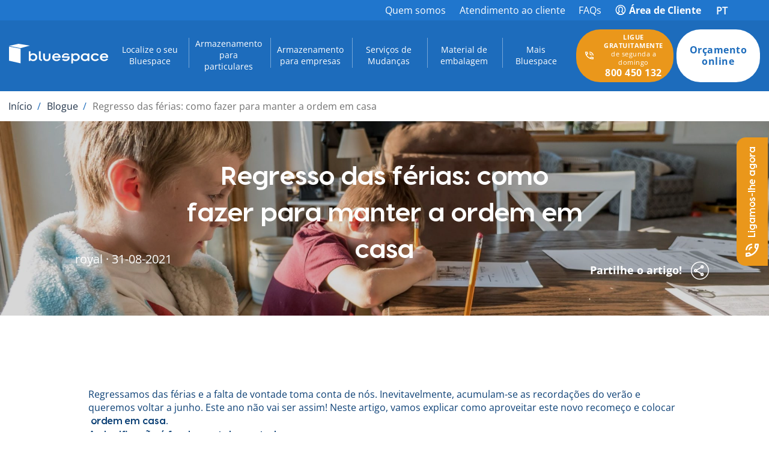

--- FILE ---
content_type: text/html; charset=UTF-8
request_url: https://www.bluespace.pt/2021/08/31/regresso-das-ferias-como-fazer-para-manter-a-ordem-em-casa
body_size: 38056
content:

<!DOCTYPE html>
<html lang="pt-pt">

<head><meta charset="UTF-8"><script>if(navigator.userAgent.match(/MSIE|Internet Explorer/i)||navigator.userAgent.match(/Trident\/7\..*?rv:11/i)){var href=document.location.href;if(!href.match(/[?&]nowprocket/)){if(href.indexOf("?")==-1){if(href.indexOf("#")==-1){document.location.href=href+"?nowprocket=1"}else{document.location.href=href.replace("#","?nowprocket=1#")}}else{if(href.indexOf("#")==-1){document.location.href=href+"&nowprocket=1"}else{document.location.href=href.replace("#","&nowprocket=1#")}}}}</script><script>(()=>{class RocketLazyLoadScripts{constructor(){this.v="2.0.3",this.userEvents=["keydown","keyup","mousedown","mouseup","mousemove","mouseover","mouseenter","mouseout","mouseleave","touchmove","touchstart","touchend","touchcancel","wheel","click","dblclick","input","visibilitychange"],this.attributeEvents=["onblur","onclick","oncontextmenu","ondblclick","onfocus","onmousedown","onmouseenter","onmouseleave","onmousemove","onmouseout","onmouseover","onmouseup","onmousewheel","onscroll","onsubmit"]}async t(){this.i(),this.o(),/iP(ad|hone)/.test(navigator.userAgent)&&this.h(),this.u(),this.l(this),this.m(),this.k(this),this.p(this),this._(),await Promise.all([this.R(),this.L()]),this.lastBreath=Date.now(),this.S(this),this.P(),this.D(),this.O(),this.M(),await this.C(this.delayedScripts.normal),await this.C(this.delayedScripts.defer),await this.C(this.delayedScripts.async),this.F("domReady"),await this.T(),await this.j(),await this.I(),this.F("windowLoad"),await this.A(),window.dispatchEvent(new Event("rocket-allScriptsLoaded")),this.everythingLoaded=!0,this.lastTouchEnd&&await new Promise((t=>setTimeout(t,500-Date.now()+this.lastTouchEnd))),this.H(),this.F("all"),this.U(),this.W()}i(){this.CSPIssue=sessionStorage.getItem("rocketCSPIssue"),document.addEventListener("securitypolicyviolation",(t=>{this.CSPIssue||"script-src-elem"!==t.violatedDirective||"data"!==t.blockedURI||(this.CSPIssue=!0,sessionStorage.setItem("rocketCSPIssue",!0))}),{isRocket:!0})}o(){window.addEventListener("pageshow",(t=>{this.persisted=t.persisted,this.realWindowLoadedFired=!0}),{isRocket:!0}),window.addEventListener("pagehide",(()=>{this.onFirstUserAction=null}),{isRocket:!0})}h(){let t;function e(e){t=e}window.addEventListener("touchstart",e,{isRocket:!0}),window.addEventListener("touchend",(function i(o){Math.abs(o.changedTouches[0].pageX-t.changedTouches[0].pageX)<10&&Math.abs(o.changedTouches[0].pageY-t.changedTouches[0].pageY)<10&&o.timeStamp-t.timeStamp<200&&(o.target.dispatchEvent(new PointerEvent("click",{target:o.target,bubbles:!0,cancelable:!0,detail:1})),event.preventDefault(),window.removeEventListener("touchstart",e,{isRocket:!0}),window.removeEventListener("touchend",i,{isRocket:!0}))}),{isRocket:!0})}q(t){this.userActionTriggered||("mousemove"!==t.type||this.firstMousemoveIgnored?"keyup"===t.type||"mouseover"===t.type||"mouseout"===t.type||(this.userActionTriggered=!0,this.onFirstUserAction&&this.onFirstUserAction()):this.firstMousemoveIgnored=!0),"click"===t.type&&t.preventDefault(),this.savedUserEvents.length>0&&(t.stopPropagation(),t.stopImmediatePropagation()),"touchstart"===this.lastEvent&&"touchend"===t.type&&(this.lastTouchEnd=Date.now()),"click"===t.type&&(this.lastTouchEnd=0),this.lastEvent=t.type,this.savedUserEvents.push(t)}u(){this.savedUserEvents=[],this.userEventHandler=this.q.bind(this),this.userEvents.forEach((t=>window.addEventListener(t,this.userEventHandler,{passive:!1,isRocket:!0})))}U(){this.userEvents.forEach((t=>window.removeEventListener(t,this.userEventHandler,{passive:!1,isRocket:!0}))),this.savedUserEvents.forEach((t=>{t.target.dispatchEvent(new window[t.constructor.name](t.type,t))}))}m(){this.eventsMutationObserver=new MutationObserver((t=>{const e="return false";for(const i of t){if("attributes"===i.type){const t=i.target.getAttribute(i.attributeName);t&&t!==e&&(i.target.setAttribute("data-rocket-"+i.attributeName,t),i.target["rocket"+i.attributeName]=new Function("event",t),i.target.setAttribute(i.attributeName,e))}"childList"===i.type&&i.addedNodes.forEach((t=>{if(t.nodeType===Node.ELEMENT_NODE)for(const i of t.attributes)this.attributeEvents.includes(i.name)&&i.value&&""!==i.value&&(t.setAttribute("data-rocket-"+i.name,i.value),t["rocket"+i.name]=new Function("event",i.value),t.setAttribute(i.name,e))}))}})),this.eventsMutationObserver.observe(document,{subtree:!0,childList:!0,attributeFilter:this.attributeEvents})}H(){this.eventsMutationObserver.disconnect(),this.attributeEvents.forEach((t=>{document.querySelectorAll("[data-rocket-"+t+"]").forEach((e=>{e.setAttribute(t,e.getAttribute("data-rocket-"+t)),e.removeAttribute("data-rocket-"+t)}))}))}k(t){Object.defineProperty(HTMLElement.prototype,"onclick",{get(){return this.rocketonclick||null},set(e){this.rocketonclick=e,this.setAttribute(t.everythingLoaded?"onclick":"data-rocket-onclick","this.rocketonclick(event)")}})}S(t){function e(e,i){let o=e[i];e[i]=null,Object.defineProperty(e,i,{get:()=>o,set(s){t.everythingLoaded?o=s:e["rocket"+i]=o=s}})}e(document,"onreadystatechange"),e(window,"onload"),e(window,"onpageshow");try{Object.defineProperty(document,"readyState",{get:()=>t.rocketReadyState,set(e){t.rocketReadyState=e},configurable:!0}),document.readyState="loading"}catch(t){console.log("WPRocket DJE readyState conflict, bypassing")}}l(t){this.originalAddEventListener=EventTarget.prototype.addEventListener,this.originalRemoveEventListener=EventTarget.prototype.removeEventListener,this.savedEventListeners=[],EventTarget.prototype.addEventListener=function(e,i,o){o&&o.isRocket||!t.B(e,this)&&!t.userEvents.includes(e)||t.B(e,this)&&!t.userActionTriggered||e.startsWith("rocket-")||t.everythingLoaded?t.originalAddEventListener.call(this,e,i,o):t.savedEventListeners.push({target:this,remove:!1,type:e,func:i,options:o})},EventTarget.prototype.removeEventListener=function(e,i,o){o&&o.isRocket||!t.B(e,this)&&!t.userEvents.includes(e)||t.B(e,this)&&!t.userActionTriggered||e.startsWith("rocket-")||t.everythingLoaded?t.originalRemoveEventListener.call(this,e,i,o):t.savedEventListeners.push({target:this,remove:!0,type:e,func:i,options:o})}}F(t){"all"===t&&(EventTarget.prototype.addEventListener=this.originalAddEventListener,EventTarget.prototype.removeEventListener=this.originalRemoveEventListener),this.savedEventListeners=this.savedEventListeners.filter((e=>{let i=e.type,o=e.target||window;return"domReady"===t&&"DOMContentLoaded"!==i&&"readystatechange"!==i||("windowLoad"===t&&"load"!==i&&"readystatechange"!==i&&"pageshow"!==i||(this.B(i,o)&&(i="rocket-"+i),e.remove?o.removeEventListener(i,e.func,e.options):o.addEventListener(i,e.func,e.options),!1))}))}p(t){let e;function i(e){return t.everythingLoaded?e:e.split(" ").map((t=>"load"===t||t.startsWith("load.")?"rocket-jquery-load":t)).join(" ")}function o(o){function s(e){const s=o.fn[e];o.fn[e]=o.fn.init.prototype[e]=function(){return this[0]===window&&t.userActionTriggered&&("string"==typeof arguments[0]||arguments[0]instanceof String?arguments[0]=i(arguments[0]):"object"==typeof arguments[0]&&Object.keys(arguments[0]).forEach((t=>{const e=arguments[0][t];delete arguments[0][t],arguments[0][i(t)]=e}))),s.apply(this,arguments),this}}if(o&&o.fn&&!t.allJQueries.includes(o)){const e={DOMContentLoaded:[],"rocket-DOMContentLoaded":[]};for(const t in e)document.addEventListener(t,(()=>{e[t].forEach((t=>t()))}),{isRocket:!0});o.fn.ready=o.fn.init.prototype.ready=function(i){function s(){parseInt(o.fn.jquery)>2?setTimeout((()=>i.bind(document)(o))):i.bind(document)(o)}return t.realDomReadyFired?!t.userActionTriggered||t.fauxDomReadyFired?s():e["rocket-DOMContentLoaded"].push(s):e.DOMContentLoaded.push(s),o([])},s("on"),s("one"),s("off"),t.allJQueries.push(o)}e=o}t.allJQueries=[],o(window.jQuery),Object.defineProperty(window,"jQuery",{get:()=>e,set(t){o(t)}})}P(){const t=new Map;document.write=document.writeln=function(e){const i=document.currentScript,o=document.createRange(),s=i.parentElement;let n=t.get(i);void 0===n&&(n=i.nextSibling,t.set(i,n));const c=document.createDocumentFragment();o.setStart(c,0),c.appendChild(o.createContextualFragment(e)),s.insertBefore(c,n)}}async R(){return new Promise((t=>{this.userActionTriggered?t():this.onFirstUserAction=t}))}async L(){return new Promise((t=>{document.addEventListener("DOMContentLoaded",(()=>{this.realDomReadyFired=!0,t()}),{isRocket:!0})}))}async I(){return this.realWindowLoadedFired?Promise.resolve():new Promise((t=>{window.addEventListener("load",t,{isRocket:!0})}))}M(){this.pendingScripts=[];this.scriptsMutationObserver=new MutationObserver((t=>{for(const e of t)e.addedNodes.forEach((t=>{"SCRIPT"!==t.tagName||t.noModule||t.isWPRocket||this.pendingScripts.push({script:t,promise:new Promise((e=>{const i=()=>{const i=this.pendingScripts.findIndex((e=>e.script===t));i>=0&&this.pendingScripts.splice(i,1),e()};t.addEventListener("load",i,{isRocket:!0}),t.addEventListener("error",i,{isRocket:!0}),setTimeout(i,1e3)}))})}))})),this.scriptsMutationObserver.observe(document,{childList:!0,subtree:!0})}async j(){await this.J(),this.pendingScripts.length?(await this.pendingScripts[0].promise,await this.j()):this.scriptsMutationObserver.disconnect()}D(){this.delayedScripts={normal:[],async:[],defer:[]},document.querySelectorAll("script[type$=rocketlazyloadscript]").forEach((t=>{t.hasAttribute("data-rocket-src")?t.hasAttribute("async")&&!1!==t.async?this.delayedScripts.async.push(t):t.hasAttribute("defer")&&!1!==t.defer||"module"===t.getAttribute("data-rocket-type")?this.delayedScripts.defer.push(t):this.delayedScripts.normal.push(t):this.delayedScripts.normal.push(t)}))}async _(){await this.L();let t=[];document.querySelectorAll("script[type$=rocketlazyloadscript][data-rocket-src]").forEach((e=>{let i=e.getAttribute("data-rocket-src");if(i&&!i.startsWith("data:")){i.startsWith("//")&&(i=location.protocol+i);try{const o=new URL(i).origin;o!==location.origin&&t.push({src:o,crossOrigin:e.crossOrigin||"module"===e.getAttribute("data-rocket-type")})}catch(t){}}})),t=[...new Map(t.map((t=>[JSON.stringify(t),t]))).values()],this.N(t,"preconnect")}async $(t){if(await this.G(),!0!==t.noModule||!("noModule"in HTMLScriptElement.prototype))return new Promise((e=>{let i;function o(){(i||t).setAttribute("data-rocket-status","executed"),e()}try{if(navigator.userAgent.includes("Firefox/")||""===navigator.vendor||this.CSPIssue)i=document.createElement("script"),[...t.attributes].forEach((t=>{let e=t.nodeName;"type"!==e&&("data-rocket-type"===e&&(e="type"),"data-rocket-src"===e&&(e="src"),i.setAttribute(e,t.nodeValue))})),t.text&&(i.text=t.text),t.nonce&&(i.nonce=t.nonce),i.hasAttribute("src")?(i.addEventListener("load",o,{isRocket:!0}),i.addEventListener("error",(()=>{i.setAttribute("data-rocket-status","failed-network"),e()}),{isRocket:!0}),setTimeout((()=>{i.isConnected||e()}),1)):(i.text=t.text,o()),i.isWPRocket=!0,t.parentNode.replaceChild(i,t);else{const i=t.getAttribute("data-rocket-type"),s=t.getAttribute("data-rocket-src");i?(t.type=i,t.removeAttribute("data-rocket-type")):t.removeAttribute("type"),t.addEventListener("load",o,{isRocket:!0}),t.addEventListener("error",(i=>{this.CSPIssue&&i.target.src.startsWith("data:")?(console.log("WPRocket: CSP fallback activated"),t.removeAttribute("src"),this.$(t).then(e)):(t.setAttribute("data-rocket-status","failed-network"),e())}),{isRocket:!0}),s?(t.fetchPriority="high",t.removeAttribute("data-rocket-src"),t.src=s):t.src="data:text/javascript;base64,"+window.btoa(unescape(encodeURIComponent(t.text)))}}catch(i){t.setAttribute("data-rocket-status","failed-transform"),e()}}));t.setAttribute("data-rocket-status","skipped")}async C(t){const e=t.shift();return e?(e.isConnected&&await this.$(e),this.C(t)):Promise.resolve()}O(){this.N([...this.delayedScripts.normal,...this.delayedScripts.defer,...this.delayedScripts.async],"preload")}N(t,e){this.trash=this.trash||[];let i=!0;var o=document.createDocumentFragment();t.forEach((t=>{const s=t.getAttribute&&t.getAttribute("data-rocket-src")||t.src;if(s&&!s.startsWith("data:")){const n=document.createElement("link");n.href=s,n.rel=e,"preconnect"!==e&&(n.as="script",n.fetchPriority=i?"high":"low"),t.getAttribute&&"module"===t.getAttribute("data-rocket-type")&&(n.crossOrigin=!0),t.crossOrigin&&(n.crossOrigin=t.crossOrigin),t.integrity&&(n.integrity=t.integrity),t.nonce&&(n.nonce=t.nonce),o.appendChild(n),this.trash.push(n),i=!1}})),document.head.appendChild(o)}W(){this.trash.forEach((t=>t.remove()))}async T(){try{document.readyState="interactive"}catch(t){}this.fauxDomReadyFired=!0;try{await this.G(),document.dispatchEvent(new Event("rocket-readystatechange")),await this.G(),document.rocketonreadystatechange&&document.rocketonreadystatechange(),await this.G(),document.dispatchEvent(new Event("rocket-DOMContentLoaded")),await this.G(),window.dispatchEvent(new Event("rocket-DOMContentLoaded"))}catch(t){console.error(t)}}async A(){try{document.readyState="complete"}catch(t){}try{await this.G(),document.dispatchEvent(new Event("rocket-readystatechange")),await this.G(),document.rocketonreadystatechange&&document.rocketonreadystatechange(),await this.G(),window.dispatchEvent(new Event("rocket-load")),await this.G(),window.rocketonload&&window.rocketonload(),await this.G(),this.allJQueries.forEach((t=>t(window).trigger("rocket-jquery-load"))),await this.G();const t=new Event("rocket-pageshow");t.persisted=this.persisted,window.dispatchEvent(t),await this.G(),window.rocketonpageshow&&window.rocketonpageshow({persisted:this.persisted})}catch(t){console.error(t)}}async G(){Date.now()-this.lastBreath>45&&(await this.J(),this.lastBreath=Date.now())}async J(){return document.hidden?new Promise((t=>setTimeout(t))):new Promise((t=>requestAnimationFrame(t)))}B(t,e){return e===document&&"readystatechange"===t||(e===document&&"DOMContentLoaded"===t||(e===window&&"DOMContentLoaded"===t||(e===window&&"load"===t||e===window&&"pageshow"===t)))}static run(){(new RocketLazyLoadScripts).t()}}RocketLazyLoadScripts.run()})();</script>




	
	<script>
		(function(w, d, s, l, i) {
			w[l] = w[l] || [];
			w[l].push({
				'gtm.start': new Date().getTime(),
				event: 'gtm.js'
			});
			var f = d.getElementsByTagName(s)[0],
				j = d.createElement(s),
				dl = l != 'dataLayer' ? '&l=' + l : '';
			j.async = true;
			j.src =
				'https://www.googletagmanager.com/gtm.js?id=' + i + dl;
			f.parentNode.insertBefore(j, f);
		})(window, document, 'script', 'dataLayer', 'GTM-KL45QDXR');
	</script>
	


	
	<meta name="viewport" content="width=device-width, minimum-scale=1.0, maximum-scale = 1.0, user-scalable = no">
	<meta name="format-detection" content="telephone=no">
	<link rel="profile" href="https://gmpg.org/xfn/11">

	
						<script data-category="functional">
							(function(w,d,s,l,i){w[l]=w[l]||[];w[l].push({'gtm.start':
		new Date().getTime(),event:'gtm.js'});var f=d.getElementsByTagName(s)[0],
	j=d.createElement(s),dl=l!='dataLayer'?'&l='+l:'';j.async=true;j.src=
	'https://www.googletagmanager.com/gtm.js?id='+i+dl;f.parentNode.insertBefore(j,f);
})(window,document,'script','dataLayer','GTM-N2748F2');

const revokeListeners = [];
window.addRevokeListener = (callback) => {
	revokeListeners.push(callback);
};
document.addEventListener("cmplz_revoke", function (e) {
	cmplz_set_cookie('cmplz_consent_mode', 'revoked', false );
	revokeListeners.forEach((callback) => {
		callback();
	});
});

const consentListeners = [];
/**
 * Called from GTM template to set callback to be executed when user consent is provided.
 * @param callback
 */
window.addConsentUpdateListener = (callback) => {
	consentListeners.push(callback);
};
document.addEventListener("cmplz_fire_categories", function (e) {
	var consentedCategories = e.detail.categories;
	const consent = {
		'security_storage': "granted",
		'functionality_storage': "granted",
		'personalization_storage':  cmplz_in_array( 'preferences', consentedCategories ) ? 'granted' : 'denied',
		'analytics_storage':  cmplz_in_array( 'statistics', consentedCategories ) ? 'granted' : 'denied',
		'ad_storage': cmplz_in_array( 'marketing', consentedCategories ) ? 'granted' : 'denied',
		'ad_user_data': cmplz_in_array( 'marketing', consentedCategories ) ? 'granted' : 'denied',
		'ad_personalization': cmplz_in_array( 'marketing', consentedCategories ) ? 'granted' : 'denied',
	};

	//don't use automatic prefixing, as the TM template needs to be sure it's cmplz_.
	let consented = [];
	for (const [key, value] of Object.entries(consent)) {
		if (value === 'granted') {
			consented.push(key);
		}
	}
	cmplz_set_cookie('cmplz_consent_mode', consented.join(','), false );
	consentListeners.forEach((callback) => {
		callback(consent);
	});
});
						</script><meta name='robots' content='index, follow, max-image-preview:large, max-snippet:-1, max-video-preview:-1' />
	<style>img:is([sizes="auto" i], [sizes^="auto," i]) { contain-intrinsic-size: 3000px 1500px }</style>
	<link rel="alternate" hreflang="pt-pt" href="https://www.bluespace.pt/2021/08/31/regresso-das-ferias-como-fazer-para-manter-a-ordem-em-casa" />
<link rel="alternate" hreflang="x-default" href="https://www.bluespace.pt/2021/08/31/regresso-das-ferias-como-fazer-para-manter-a-ordem-em-casa" />

	
	<title>Regresso das férias: como fazer para manter a ordem em casa - Bluespace</title>
	<link rel="canonical" href="https://www.bluespace.pt/2021/08/31/regresso-das-ferias-como-fazer-para-manter-a-ordem-em-casa" />
	<meta property="og:locale" content="pt_PT" />
	<meta property="og:type" content="article" />
	<meta property="og:title" content="Regresso das férias: como fazer para manter a ordem em casa - Bluespace" />
	<meta property="og:description" content="Regressamos das férias e a falta de vontade toma conta de nós. Inevitavelmente, acumulam-se as recordações do verão e queremos voltar a junho. Este ano não vai ser assim! Neste artigo, vamos explicar como aproveitar este novo recomeço e colocar  ordem em casa. A planificação é fundamental para tudo Não precisamos de ser obsessivos, mas [&hellip;]" />
	<meta property="og:url" content="https://www.bluespace.pt/2021/08/31/regresso-das-ferias-como-fazer-para-manter-a-ordem-em-casa" />
	<meta property="og:site_name" content="Bluespace" />
	<meta property="article:published_time" content="2021-08-31T13:18:32+00:00" />
	<meta property="og:image" content="https://www.bluespace.pt/wp-content/uploads/2021/08/jessica-lewis-fP2-cL-6_U-unsplash1-scaled.jpg" />
	<meta property="og:image:width" content="2048" />
	<meta property="og:image:height" content="1059" />
	<meta property="og:image:type" content="image/jpeg" />
	<meta name="author" content="royal" />
	<meta name="twitter:card" content="summary_large_image" />
	<meta name="twitter:label1" content="Escrito por" />
	<meta name="twitter:data1" content="royal" />
	<meta name="twitter:label2" content="Tempo estimado de leitura" />
	<meta name="twitter:data2" content="3 minutos" />
	



<style id='wp-emoji-styles-inline-css'>

	img.wp-smiley, img.emoji {
		display: inline !important;
		border: none !important;
		box-shadow: none !important;
		height: 1em !important;
		width: 1em !important;
		margin: 0 0.07em !important;
		vertical-align: -0.1em !important;
		background: none !important;
		padding: 0 !important;
	}
</style>
<link rel='stylesheet' id='wp-block-library-css' href='https://www.bluespace.pt/wp-includes/css/dist/block-library/style.min.css' media='all' />
<style id='classic-theme-styles-inline-css'>
/*! This file is auto-generated */
.wp-block-button__link{color:#fff;background-color:#32373c;border-radius:9999px;box-shadow:none;text-decoration:none;padding:calc(.667em + 2px) calc(1.333em + 2px);font-size:1.125em}.wp-block-file__button{background:#32373c;color:#fff;text-decoration:none}
</style>
<link data-minify="1" rel='stylesheet' id='wp-bootstrap-blocks-styles-css' href='https://www.bluespace.pt/wp-content/cache/min/1/wp-content/plugins/wp-bootstrap-blocks/build/style-index.css?ver=1768897105' media='all' />
<style id='global-styles-inline-css'>
:root{--wp--preset--aspect-ratio--square: 1;--wp--preset--aspect-ratio--4-3: 4/3;--wp--preset--aspect-ratio--3-4: 3/4;--wp--preset--aspect-ratio--3-2: 3/2;--wp--preset--aspect-ratio--2-3: 2/3;--wp--preset--aspect-ratio--16-9: 16/9;--wp--preset--aspect-ratio--9-16: 9/16;--wp--preset--color--black: #000000;--wp--preset--color--cyan-bluish-gray: #abb8c3;--wp--preset--color--white: #ffffff;--wp--preset--color--pale-pink: #f78da7;--wp--preset--color--vivid-red: #cf2e2e;--wp--preset--color--luminous-vivid-orange: #ff6900;--wp--preset--color--luminous-vivid-amber: #fcb900;--wp--preset--color--light-green-cyan: #7bdcb5;--wp--preset--color--vivid-green-cyan: #00d084;--wp--preset--color--pale-cyan-blue: #8ed1fc;--wp--preset--color--vivid-cyan-blue: #0693e3;--wp--preset--color--vivid-purple: #9b51e0;--wp--preset--gradient--vivid-cyan-blue-to-vivid-purple: linear-gradient(135deg,rgba(6,147,227,1) 0%,rgb(155,81,224) 100%);--wp--preset--gradient--light-green-cyan-to-vivid-green-cyan: linear-gradient(135deg,rgb(122,220,180) 0%,rgb(0,208,130) 100%);--wp--preset--gradient--luminous-vivid-amber-to-luminous-vivid-orange: linear-gradient(135deg,rgba(252,185,0,1) 0%,rgba(255,105,0,1) 100%);--wp--preset--gradient--luminous-vivid-orange-to-vivid-red: linear-gradient(135deg,rgba(255,105,0,1) 0%,rgb(207,46,46) 100%);--wp--preset--gradient--very-light-gray-to-cyan-bluish-gray: linear-gradient(135deg,rgb(238,238,238) 0%,rgb(169,184,195) 100%);--wp--preset--gradient--cool-to-warm-spectrum: linear-gradient(135deg,rgb(74,234,220) 0%,rgb(151,120,209) 20%,rgb(207,42,186) 40%,rgb(238,44,130) 60%,rgb(251,105,98) 80%,rgb(254,248,76) 100%);--wp--preset--gradient--blush-light-purple: linear-gradient(135deg,rgb(255,206,236) 0%,rgb(152,150,240) 100%);--wp--preset--gradient--blush-bordeaux: linear-gradient(135deg,rgb(254,205,165) 0%,rgb(254,45,45) 50%,rgb(107,0,62) 100%);--wp--preset--gradient--luminous-dusk: linear-gradient(135deg,rgb(255,203,112) 0%,rgb(199,81,192) 50%,rgb(65,88,208) 100%);--wp--preset--gradient--pale-ocean: linear-gradient(135deg,rgb(255,245,203) 0%,rgb(182,227,212) 50%,rgb(51,167,181) 100%);--wp--preset--gradient--electric-grass: linear-gradient(135deg,rgb(202,248,128) 0%,rgb(113,206,126) 100%);--wp--preset--gradient--midnight: linear-gradient(135deg,rgb(2,3,129) 0%,rgb(40,116,252) 100%);--wp--preset--font-size--small: 13px;--wp--preset--font-size--medium: 20px;--wp--preset--font-size--large: 36px;--wp--preset--font-size--x-large: 42px;--wp--preset--spacing--20: 0.44rem;--wp--preset--spacing--30: 0.67rem;--wp--preset--spacing--40: 1rem;--wp--preset--spacing--50: 1.5rem;--wp--preset--spacing--60: 2.25rem;--wp--preset--spacing--70: 3.38rem;--wp--preset--spacing--80: 5.06rem;--wp--preset--shadow--natural: 6px 6px 9px rgba(0, 0, 0, 0.2);--wp--preset--shadow--deep: 12px 12px 50px rgba(0, 0, 0, 0.4);--wp--preset--shadow--sharp: 6px 6px 0px rgba(0, 0, 0, 0.2);--wp--preset--shadow--outlined: 6px 6px 0px -3px rgba(255, 255, 255, 1), 6px 6px rgba(0, 0, 0, 1);--wp--preset--shadow--crisp: 6px 6px 0px rgba(0, 0, 0, 1);}:where(.is-layout-flex){gap: 0.5em;}:where(.is-layout-grid){gap: 0.5em;}body .is-layout-flex{display: flex;}.is-layout-flex{flex-wrap: wrap;align-items: center;}.is-layout-flex > :is(*, div){margin: 0;}body .is-layout-grid{display: grid;}.is-layout-grid > :is(*, div){margin: 0;}:where(.wp-block-columns.is-layout-flex){gap: 2em;}:where(.wp-block-columns.is-layout-grid){gap: 2em;}:where(.wp-block-post-template.is-layout-flex){gap: 1.25em;}:where(.wp-block-post-template.is-layout-grid){gap: 1.25em;}.has-black-color{color: var(--wp--preset--color--black) !important;}.has-cyan-bluish-gray-color{color: var(--wp--preset--color--cyan-bluish-gray) !important;}.has-white-color{color: var(--wp--preset--color--white) !important;}.has-pale-pink-color{color: var(--wp--preset--color--pale-pink) !important;}.has-vivid-red-color{color: var(--wp--preset--color--vivid-red) !important;}.has-luminous-vivid-orange-color{color: var(--wp--preset--color--luminous-vivid-orange) !important;}.has-luminous-vivid-amber-color{color: var(--wp--preset--color--luminous-vivid-amber) !important;}.has-light-green-cyan-color{color: var(--wp--preset--color--light-green-cyan) !important;}.has-vivid-green-cyan-color{color: var(--wp--preset--color--vivid-green-cyan) !important;}.has-pale-cyan-blue-color{color: var(--wp--preset--color--pale-cyan-blue) !important;}.has-vivid-cyan-blue-color{color: var(--wp--preset--color--vivid-cyan-blue) !important;}.has-vivid-purple-color{color: var(--wp--preset--color--vivid-purple) !important;}.has-black-background-color{background-color: var(--wp--preset--color--black) !important;}.has-cyan-bluish-gray-background-color{background-color: var(--wp--preset--color--cyan-bluish-gray) !important;}.has-white-background-color{background-color: var(--wp--preset--color--white) !important;}.has-pale-pink-background-color{background-color: var(--wp--preset--color--pale-pink) !important;}.has-vivid-red-background-color{background-color: var(--wp--preset--color--vivid-red) !important;}.has-luminous-vivid-orange-background-color{background-color: var(--wp--preset--color--luminous-vivid-orange) !important;}.has-luminous-vivid-amber-background-color{background-color: var(--wp--preset--color--luminous-vivid-amber) !important;}.has-light-green-cyan-background-color{background-color: var(--wp--preset--color--light-green-cyan) !important;}.has-vivid-green-cyan-background-color{background-color: var(--wp--preset--color--vivid-green-cyan) !important;}.has-pale-cyan-blue-background-color{background-color: var(--wp--preset--color--pale-cyan-blue) !important;}.has-vivid-cyan-blue-background-color{background-color: var(--wp--preset--color--vivid-cyan-blue) !important;}.has-vivid-purple-background-color{background-color: var(--wp--preset--color--vivid-purple) !important;}.has-black-border-color{border-color: var(--wp--preset--color--black) !important;}.has-cyan-bluish-gray-border-color{border-color: var(--wp--preset--color--cyan-bluish-gray) !important;}.has-white-border-color{border-color: var(--wp--preset--color--white) !important;}.has-pale-pink-border-color{border-color: var(--wp--preset--color--pale-pink) !important;}.has-vivid-red-border-color{border-color: var(--wp--preset--color--vivid-red) !important;}.has-luminous-vivid-orange-border-color{border-color: var(--wp--preset--color--luminous-vivid-orange) !important;}.has-luminous-vivid-amber-border-color{border-color: var(--wp--preset--color--luminous-vivid-amber) !important;}.has-light-green-cyan-border-color{border-color: var(--wp--preset--color--light-green-cyan) !important;}.has-vivid-green-cyan-border-color{border-color: var(--wp--preset--color--vivid-green-cyan) !important;}.has-pale-cyan-blue-border-color{border-color: var(--wp--preset--color--pale-cyan-blue) !important;}.has-vivid-cyan-blue-border-color{border-color: var(--wp--preset--color--vivid-cyan-blue) !important;}.has-vivid-purple-border-color{border-color: var(--wp--preset--color--vivid-purple) !important;}.has-vivid-cyan-blue-to-vivid-purple-gradient-background{background: var(--wp--preset--gradient--vivid-cyan-blue-to-vivid-purple) !important;}.has-light-green-cyan-to-vivid-green-cyan-gradient-background{background: var(--wp--preset--gradient--light-green-cyan-to-vivid-green-cyan) !important;}.has-luminous-vivid-amber-to-luminous-vivid-orange-gradient-background{background: var(--wp--preset--gradient--luminous-vivid-amber-to-luminous-vivid-orange) !important;}.has-luminous-vivid-orange-to-vivid-red-gradient-background{background: var(--wp--preset--gradient--luminous-vivid-orange-to-vivid-red) !important;}.has-very-light-gray-to-cyan-bluish-gray-gradient-background{background: var(--wp--preset--gradient--very-light-gray-to-cyan-bluish-gray) !important;}.has-cool-to-warm-spectrum-gradient-background{background: var(--wp--preset--gradient--cool-to-warm-spectrum) !important;}.has-blush-light-purple-gradient-background{background: var(--wp--preset--gradient--blush-light-purple) !important;}.has-blush-bordeaux-gradient-background{background: var(--wp--preset--gradient--blush-bordeaux) !important;}.has-luminous-dusk-gradient-background{background: var(--wp--preset--gradient--luminous-dusk) !important;}.has-pale-ocean-gradient-background{background: var(--wp--preset--gradient--pale-ocean) !important;}.has-electric-grass-gradient-background{background: var(--wp--preset--gradient--electric-grass) !important;}.has-midnight-gradient-background{background: var(--wp--preset--gradient--midnight) !important;}.has-small-font-size{font-size: var(--wp--preset--font-size--small) !important;}.has-medium-font-size{font-size: var(--wp--preset--font-size--medium) !important;}.has-large-font-size{font-size: var(--wp--preset--font-size--large) !important;}.has-x-large-font-size{font-size: var(--wp--preset--font-size--x-large) !important;}
:where(.wp-block-post-template.is-layout-flex){gap: 1.25em;}:where(.wp-block-post-template.is-layout-grid){gap: 1.25em;}
:where(.wp-block-columns.is-layout-flex){gap: 2em;}:where(.wp-block-columns.is-layout-grid){gap: 2em;}
:root :where(.wp-block-pullquote){font-size: 1.5em;line-height: 1.6;}
</style>
<link rel='stylesheet' id='wpml-legacy-dropdown-click-0-css' href='https://www.bluespace.pt/wp-content/plugins/sitepress-multilingual-cms/templates/language-switchers/legacy-dropdown-click/style.min.css' media='all' />
<link rel='stylesheet' id='wpml-legacy-horizontal-list-0-css' href='https://www.bluespace.pt/wp-content/plugins/sitepress-multilingual-cms/templates/language-switchers/legacy-list-horizontal/style.min.css' media='all' />
<link rel='stylesheet' id='cmplz-general-css' href='https://www.bluespace.pt/wp-content/plugins/complianz-gdpr-premium/assets/css/cookieblocker.min.css' media='all' />
<link rel='stylesheet' id='vendor-styles-css' href='https://www.bluespace.pt/wp-content/themes/bluespace/resources/css/vendor.min.css' media='all' />
<link data-minify="1" rel='stylesheet' id='bluespace-style-app-css' href='https://www.bluespace.pt/wp-content/cache/background-css/1/www.bluespace.pt/wp-content/cache/min/1/wp-content/themes/bluespace/resources/css/app.min.css?ver=1768897105&wpr_t=1769812330' media='all' />
<link data-minify="1" rel='stylesheet' id='bluespace-style-css' href='https://www.bluespace.pt/wp-content/cache/min/1/wp-content/themes/bluespace/style.css?ver=1768897105' media='all' />
<link rel='stylesheet' id='bluespace-custom-styles-css' href='https://www.bluespace.pt/wp-content/themes/bluespace/custom.css' media='all' />
<link rel='stylesheet' id='panda-pods-repeater-general-styles-css' href='https://www.bluespace.pt/wp-content/plugins/panda-pods-repeater-field/css/general.min.css' media='all' />
<link rel='stylesheet' id='panda-pods-repeater-styles-css' href='https://www.bluespace.pt/wp-content/plugins/panda-pods-repeater-field/css/front-end.min.css' media='all' />
<script id="wpml-cookie-js-extra">
var wpml_cookies = {"wp-wpml_current_language":{"value":"pt-pt","expires":1,"path":"\/"}};
var wpml_cookies = {"wp-wpml_current_language":{"value":"pt-pt","expires":1,"path":"\/"}};
</script>
<script type="rocketlazyloadscript" data-minify="1" data-rocket-src="https://www.bluespace.pt/wp-content/cache/min/1/wp-content/plugins/sitepress-multilingual-cms/res/js/cookies/language-cookie.js?ver=1768897105" id="wpml-cookie-js" defer data-wp-strategy="defer"></script>
<script type="rocketlazyloadscript" data-rocket-src="https://www.bluespace.pt/wp-content/plugins/sitepress-multilingual-cms/templates/language-switchers/legacy-dropdown-click/script.min.js" id="wpml-legacy-dropdown-click-0-js"></script>
<link rel='shortlink' href='https://www.bluespace.pt/?p=8678' />
<style>:root {
			--lazy-loader-animation-duration: 300ms;
		}
		  
		.lazyload {
	display: block;
}

.lazyload,
        .lazyloading {
			opacity: 0;
		}


		.lazyloaded {
			opacity: 1;
			transition: opacity 300ms;
			transition: opacity var(--lazy-loader-animation-duration);
		}</style><noscript><style>.lazyload { display: none; } .lazyload[class*="lazy-loader-background-element-"] { display: block; opacity: 1; }</style></noscript>			<style>.cmplz-hidden {
					display: none !important;
				}</style><link rel="pingback" href="https://www.bluespace.pt/xmlrpc.php">    <script type="rocketlazyloadscript" data-rocket-src="https://opticksprotection.com/o/8e43d654ed74e117"></script>
    <link rel="icon" href="https://www.bluespace.pt/wp-content/uploads/2023/04/favicon.png" sizes="32x32" />
<link rel="icon" href="https://www.bluespace.pt/wp-content/uploads/2023/04/favicon.png" sizes="192x192" />
<link rel="apple-touch-icon" href="https://www.bluespace.pt/wp-content/uploads/2023/04/favicon.png" />
<meta name="msapplication-TileImage" content="https://www.bluespace.pt/wp-content/uploads/2023/04/favicon.png" />
		<style id="wp-custom-css">
			.slider-container .logo-small-mobile {display: none!important;}
@media screen and (max-width:990px) {
	.slider-container .logo-small.has-img-mobile {display: none!important}
	.slider-container .logo-small-mobile {display: block!important}
}
@media screen and (max-width:609px) {
	.locations-home .mapa .txt {top:0;height:100%}
}		</style>
		<noscript><style id="rocket-lazyload-nojs-css">.rll-youtube-player, [data-lazy-src]{display:none !important;}</style></noscript>
	

	<script type="rocketlazyloadscript">
		var ajaxurl = 'https://www.bluespace.pt/wp-admin/admin-ajax.php';
	</script>

	
	<link rel="preload" href="/wp-content/themes/bluespace/assets/fonts/OpenSans-Regular.woff2" as="font" type="font/woff2" crossorigin>
	<link rel="preload" href="/wp-content/themes/bluespace/assets/fonts/VisbyBold.woff2" as="font" type="font/woff2" crossorigin>
	<link rel="preload" href="/wp-content/themes/bluespace/assets/fonts/OpenSans-Bold.woff2" as="font" type="font/woff2" crossorigin>


	<style>
		html,
		body {
			color: #0d4176;
			background-color: #fff;
			font-size: 1rem;
			font-family: "OpenSans Regular", Arial, Helvetica, sans-serif;
			line-height: 1.4;
			-webkit-text-size-adjust: 100%;
			display: swap;
		}
	</style>

	<script data-minify="1" src="https://www.bluespace.pt/wp-content/cache/min/1/ajax/libs/jquery/3.6.4/jquery.min.js?ver=1768897106"></script>

<style id="wpr-lazyload-bg-container"></style><style id="wpr-lazyload-bg-exclusion"></style>
<noscript>
<style id="wpr-lazyload-bg-nostyle">.site-footer #menu-footer-phone li.menu-item-has-children>a::before{--wpr-bg-1887a076-2d82-46ba-ae67-ee4a40a58bf2: url('https://www.bluespace.pt/wp-content/themes/bluespace/src/img/arrow-down-white.svg');}#menu-seo>li>a::before{--wpr-bg-b75825fe-c919-4677-90a9-f1788cf32916: url('https://www.bluespace.pt/wp-content/themes/bluespace/src/img/arrow-down-white.svg');}.site-header nav ul>li.menu-item-has-children>a::after{--wpr-bg-7ba1bb77-e80d-40e1-8de9-acde4d6f4e6d: url('https://www.bluespace.pt/wp-content/themes/bluespace/src/img/arrow-right-small.svg');}.sidenav ul>li.menu-item-has-children>a::after{--wpr-bg-5d607ba4-8c10-422b-a5b7-3bde4ea85a75: url('https://www.bluespace.pt/wp-content/themes/bluespace/src/img/arrow-down-white.svg');}.wpml-ls-legacy-dropdown-click a.wpml-ls-item-toggle:after{--wpr-bg-0a602213-190b-4e11-97de-6d5989b4c636: url('https://www.bluespace.pt/wp-content/themes/bluespace/src/img/arrow-down-white.svg');}.services-home .carousel-services .item ::after{--wpr-bg-3dd8fabe-ba6c-4cde-981c-a92e6e6cc199: url('https://www.bluespace.pt/wp-content/themes/bluespace/src/img/arrow-right-blue.svg');}.desc_servicios ul li::before{--wpr-bg-dc34eae2-b19b-48bf-94ae-ddd1703bc165: url('https://www.bluespace.pt/wp-content/themes/bluespace/src/img/checkmark.svg');}.places .place .a_place .wrap-image .image.no-image{--wpr-bg-e3d07364-f9b3-46da-ac75-ffde7f038963: url('https://www.bluespace.pt/wp-content/themes/bluespace/src/img/place.jpg');}.form input[type=text].datepicker:not(.browser-default),.form input[type=text].datepicker_work:not(.browser-default),.wpcf7-form input[type=text].datepicker:not(.browser-default),.wpcf7-form input[type=text].datepicker_work:not(.browser-default){--wpr-bg-8db33491-7d88-45d4-bcc0-932650c37f98: url('https://www.bluespace.pt/wp-content/themes/bluespace/src/img/calendar.svg');}.select-wrapper::after{--wpr-bg-58bf865f-80d3-467e-9344-b68e7ba9af79: url('https://www.bluespace.pt/wp-content/themes/bluespace/src/img/arrow-down.svg');}.cards .card a ::after{--wpr-bg-d609e1b0-f17b-4625-bc99-ce158a86220c: url('https://www.bluespace.pt/wp-content/themes/bluespace/src/img/arrow-right.svg');}.services .row .service .wrap::after{--wpr-bg-035f2241-c0de-4690-877f-c5d8974dd9c6: url('https://www.bluespace.pt/wp-content/themes/bluespace/src/img/arrow-right-blue.svg');}.single-oferta .row-oferta .content .inner .description ul li::before{--wpr-bg-a11e1fdc-46ef-4736-a46c-41d77c129271: url('https://www.bluespace.pt/wp-content/themes/bluespace/src/img/tick.svg');}.owl-carousel .owl-video-play-icon{--wpr-bg-582b1dcb-e860-4b37-be19-4f65c16c610e: url('https://www.bluespace.pt/wp-content/themes/bluespace/resources/css/owl.video.play.png');}</style>
</noscript>
<script type="application/javascript">const rocket_pairs = [{"selector":".site-footer #menu-footer-phone li.menu-item-has-children>a","style":".site-footer #menu-footer-phone li.menu-item-has-children>a::before{--wpr-bg-1887a076-2d82-46ba-ae67-ee4a40a58bf2: url('https:\/\/www.bluespace.pt\/wp-content\/themes\/bluespace\/src\/img\/arrow-down-white.svg');}","hash":"1887a076-2d82-46ba-ae67-ee4a40a58bf2","url":"https:\/\/www.bluespace.pt\/wp-content\/themes\/bluespace\/src\/img\/arrow-down-white.svg"},{"selector":"#menu-seo>li>a","style":"#menu-seo>li>a::before{--wpr-bg-b75825fe-c919-4677-90a9-f1788cf32916: url('https:\/\/www.bluespace.pt\/wp-content\/themes\/bluespace\/src\/img\/arrow-down-white.svg');}","hash":"b75825fe-c919-4677-90a9-f1788cf32916","url":"https:\/\/www.bluespace.pt\/wp-content\/themes\/bluespace\/src\/img\/arrow-down-white.svg"},{"selector":".site-header nav ul>li.menu-item-has-children>a","style":".site-header nav ul>li.menu-item-has-children>a::after{--wpr-bg-7ba1bb77-e80d-40e1-8de9-acde4d6f4e6d: url('https:\/\/www.bluespace.pt\/wp-content\/themes\/bluespace\/src\/img\/arrow-right-small.svg');}","hash":"7ba1bb77-e80d-40e1-8de9-acde4d6f4e6d","url":"https:\/\/www.bluespace.pt\/wp-content\/themes\/bluespace\/src\/img\/arrow-right-small.svg"},{"selector":".sidenav ul>li.menu-item-has-children>a","style":".sidenav ul>li.menu-item-has-children>a::after{--wpr-bg-5d607ba4-8c10-422b-a5b7-3bde4ea85a75: url('https:\/\/www.bluespace.pt\/wp-content\/themes\/bluespace\/src\/img\/arrow-down-white.svg');}","hash":"5d607ba4-8c10-422b-a5b7-3bde4ea85a75","url":"https:\/\/www.bluespace.pt\/wp-content\/themes\/bluespace\/src\/img\/arrow-down-white.svg"},{"selector":".wpml-ls-legacy-dropdown-click a.wpml-ls-item-toggle","style":".wpml-ls-legacy-dropdown-click a.wpml-ls-item-toggle:after{--wpr-bg-0a602213-190b-4e11-97de-6d5989b4c636: url('https:\/\/www.bluespace.pt\/wp-content\/themes\/bluespace\/src\/img\/arrow-down-white.svg');}","hash":"0a602213-190b-4e11-97de-6d5989b4c636","url":"https:\/\/www.bluespace.pt\/wp-content\/themes\/bluespace\/src\/img\/arrow-down-white.svg"},{"selector":".services-home .carousel-services .item ","style":".services-home .carousel-services .item ::after{--wpr-bg-3dd8fabe-ba6c-4cde-981c-a92e6e6cc199: url('https:\/\/www.bluespace.pt\/wp-content\/themes\/bluespace\/src\/img\/arrow-right-blue.svg');}","hash":"3dd8fabe-ba6c-4cde-981c-a92e6e6cc199","url":"https:\/\/www.bluespace.pt\/wp-content\/themes\/bluespace\/src\/img\/arrow-right-blue.svg"},{"selector":".desc_servicios ul li","style":".desc_servicios ul li::before{--wpr-bg-dc34eae2-b19b-48bf-94ae-ddd1703bc165: url('https:\/\/www.bluespace.pt\/wp-content\/themes\/bluespace\/src\/img\/checkmark.svg');}","hash":"dc34eae2-b19b-48bf-94ae-ddd1703bc165","url":"https:\/\/www.bluespace.pt\/wp-content\/themes\/bluespace\/src\/img\/checkmark.svg"},{"selector":".places .place .a_place .wrap-image .image.no-image","style":".places .place .a_place .wrap-image .image.no-image{--wpr-bg-e3d07364-f9b3-46da-ac75-ffde7f038963: url('https:\/\/www.bluespace.pt\/wp-content\/themes\/bluespace\/src\/img\/place.jpg');}","hash":"e3d07364-f9b3-46da-ac75-ffde7f038963","url":"https:\/\/www.bluespace.pt\/wp-content\/themes\/bluespace\/src\/img\/place.jpg"},{"selector":".form input[type=text].datepicker:not(.browser-default),.form input[type=text].datepicker_work:not(.browser-default),.wpcf7-form input[type=text].datepicker:not(.browser-default),.wpcf7-form input[type=text].datepicker_work:not(.browser-default)","style":".form input[type=text].datepicker:not(.browser-default),.form input[type=text].datepicker_work:not(.browser-default),.wpcf7-form input[type=text].datepicker:not(.browser-default),.wpcf7-form input[type=text].datepicker_work:not(.browser-default){--wpr-bg-8db33491-7d88-45d4-bcc0-932650c37f98: url('https:\/\/www.bluespace.pt\/wp-content\/themes\/bluespace\/src\/img\/calendar.svg');}","hash":"8db33491-7d88-45d4-bcc0-932650c37f98","url":"https:\/\/www.bluespace.pt\/wp-content\/themes\/bluespace\/src\/img\/calendar.svg"},{"selector":".select-wrapper","style":".select-wrapper::after{--wpr-bg-58bf865f-80d3-467e-9344-b68e7ba9af79: url('https:\/\/www.bluespace.pt\/wp-content\/themes\/bluespace\/src\/img\/arrow-down.svg');}","hash":"58bf865f-80d3-467e-9344-b68e7ba9af79","url":"https:\/\/www.bluespace.pt\/wp-content\/themes\/bluespace\/src\/img\/arrow-down.svg"},{"selector":".cards .card a ","style":".cards .card a ::after{--wpr-bg-d609e1b0-f17b-4625-bc99-ce158a86220c: url('https:\/\/www.bluespace.pt\/wp-content\/themes\/bluespace\/src\/img\/arrow-right.svg');}","hash":"d609e1b0-f17b-4625-bc99-ce158a86220c","url":"https:\/\/www.bluespace.pt\/wp-content\/themes\/bluespace\/src\/img\/arrow-right.svg"},{"selector":".services .row .service .wrap","style":".services .row .service .wrap::after{--wpr-bg-035f2241-c0de-4690-877f-c5d8974dd9c6: url('https:\/\/www.bluespace.pt\/wp-content\/themes\/bluespace\/src\/img\/arrow-right-blue.svg');}","hash":"035f2241-c0de-4690-877f-c5d8974dd9c6","url":"https:\/\/www.bluespace.pt\/wp-content\/themes\/bluespace\/src\/img\/arrow-right-blue.svg"},{"selector":".single-oferta .row-oferta .content .inner .description ul li","style":".single-oferta .row-oferta .content .inner .description ul li::before{--wpr-bg-a11e1fdc-46ef-4736-a46c-41d77c129271: url('https:\/\/www.bluespace.pt\/wp-content\/themes\/bluespace\/src\/img\/tick.svg');}","hash":"a11e1fdc-46ef-4736-a46c-41d77c129271","url":"https:\/\/www.bluespace.pt\/wp-content\/themes\/bluespace\/src\/img\/tick.svg"},{"selector":".owl-carousel .owl-video-play-icon","style":".owl-carousel .owl-video-play-icon{--wpr-bg-582b1dcb-e860-4b37-be19-4f65c16c610e: url('https:\/\/www.bluespace.pt\/wp-content\/themes\/bluespace\/resources\/css\/owl.video.play.png');}","hash":"582b1dcb-e860-4b37-be19-4f65c16c610e","url":"https:\/\/www.bluespace.pt\/wp-content\/themes\/bluespace\/resources\/css\/owl.video.play.png"}]; const rocket_excluded_pairs = [];</script><meta name="generator" content="WP Rocket 3.18.3" data-wpr-features="wpr_lazyload_css_bg_img wpr_delay_js wpr_minify_js wpr_lazyload_iframes wpr_minify_css wpr_preload_links wpr_desktop" /></head>



<body data-cmplz=1 class="wp-singular post-template-default single single-post postid-8678 single-format-standard wp-custom-logo wp-theme-bluespace pt-PT site-pt" data-lang="pt-pt">

		

	
	<noscript><iframe src="https://www.googletagmanager.com/ns.html?id=GTM-KL45QDXR"
			height="0" width="0" style="display:none;visibility:hidden"></iframe></noscript>
	


		<div data-rocket-location-hash="54257ff4dc2eb7aae68fa23eb5f11e06" id="page" class="site">



		<header data-rocket-location-hash="fc409f86088b20b81d38a444febf083b" id="masthead" class="site-header">

			<div data-rocket-location-hash="5349961ca1072bb350cc617c193cd181" class="top-bar">
				<div class="container">
					<div class="menu-menu-top-pt-container"><ul id="menu-top" class="hide-on-med-and-down"><li id="menu-item-9337" class="menu-item menu-item-type-post_type menu-item-object-page menu-item-9337"><a href="https://www.bluespace.pt/quem-somos">Quem somos</a></li>
<li id="menu-item-9338" class="menu-item menu-item-type-post_type menu-item-object-page menu-item-9338"><a href="https://www.bluespace.pt/apoio-ao-cliente">Atendimento ao cliente</a></li>
<li id="menu-item-9336" class="menu-item menu-item-type-post_type menu-item-object-page menu-item-9336"><a href="https://www.bluespace.pt/perguntas-frequentes">FAQs</a></li>
</ul></div>					<a class="link-my-bluespace" href="https://my.bluespace.eu/?lang=pt" target="_blank">
						<svg width="27" height="27" viewBox="0 0 27 27" fill="none" xmlns="http://www.w3.org/2000/svg">
							<circle cx="13.5" cy="13.5" r="11.5" stroke="#ffffff" stroke-width="2.2" />
							<path d="M5.87695 22.1101L5.02905 21.4093L4.35198 22.2286L5.14746 22.9334L5.87695 22.1101ZM7.00318 20.7474L6.34791 19.8639L6.24049 19.9435L6.15528 20.0466L7.00318 20.7474ZM8.53268 19.7295L7.94679 18.7985L7.94678 18.7985L8.53268 19.7295ZM8.68869 19.6312L8.10222 18.7006L8.10209 18.7007L8.68869 19.6312ZM9.59057 19.0303L10.2121 19.9379L10.2121 19.9379L9.59057 19.0303ZM9.75529 18.9176L9.13909 18.0064L9.13497 18.0092L9.75529 18.9176ZM9.94407 18.7723L10.6416 19.6228L10.6416 19.6228L9.94407 18.7723ZM10.0634 18.6769L10.7282 19.5532L10.7331 19.5495L10.0634 18.6769ZM10.4248 17.4514L9.36995 17.7634L9.37128 17.7678L10.4248 17.4514ZM9.58949 16.2318L9.02349 17.175L9.02494 17.1758L9.58949 16.2318ZM8.82151 14.9519L9.88887 14.6859L9.88881 14.6857L8.82151 14.9519ZM8.88972 13.2242L7.90875 12.7266L7.90829 12.7275L8.88972 13.2242ZM8.88972 13.0332L7.80629 13.2235L7.80629 13.2235L8.88972 13.0332ZM8.87933 12.9676L9.97143 12.8352L9.96956 12.8213L8.87933 12.9676ZM9.25113 8.78133L8.24126 8.34526L8.2411 8.34561L9.25113 8.78133ZM13.4737 6.51534L13.7093 5.44087L13.7062 5.44019L13.4737 6.51534ZM14.1409 6.61162L14.2585 5.51793L14.1409 6.61162ZM14.8082 6.70794L14.5723 7.78236L14.5746 7.78285L14.8082 6.70794ZM18.1557 10.5913L17.0633 10.7205L17.0641 10.727L18.1557 10.5913ZM18.0712 13.0432L16.9916 12.8325L16.9852 12.8655L16.9807 12.8989L18.0712 13.0432ZM18.1164 13.4284L19.1567 13.0709L19.1503 13.0522L19.1432 13.0337L18.1164 13.4284ZM18.0798 14.9832L17.015 14.7073L17.0149 14.7077L18.0798 14.9832ZM17.1271 16.369L16.5487 15.4333L16.5476 15.434L17.1271 16.369ZM16.4847 17.5155L17.5515 17.7837L17.5517 17.7826L16.4847 17.5155ZM16.861 18.6711L17.5287 17.797L17.5268 17.7955L16.861 18.6711ZM17.003 18.7803L16.3317 19.6516L16.3317 19.6516L17.003 18.7803ZM17.6 19.2181L18.2089 18.302L18.2076 18.3011L17.6 19.2181ZM18.4503 19.763L19.0361 18.832H19.0361L18.4503 19.763ZM20.8979 21.5732L21.8242 20.9799L21.7595 20.8789L21.6745 20.7942L20.8979 21.5732ZM21.1988 22.0431L21.9354 22.86L22.6282 22.2354L22.1252 21.4499L21.1988 22.0431ZM6.72485 22.8109L7.85108 21.4481L6.15528 20.0466L5.02905 21.4093L6.72485 22.8109ZM7.65846 21.6309C8.11177 21.2947 8.59396 20.9906 9.11858 20.6605L7.94678 18.7985C7.434 19.1212 6.88002 19.4692 6.34791 19.8639L7.65846 21.6309ZM9.11857 20.6605C9.17052 20.6278 9.22289 20.5948 9.27529 20.5618L8.10209 18.7007C8.05051 18.7332 7.99885 18.7657 7.94679 18.7985L9.11857 20.6605ZM9.27516 20.5619C9.60107 20.3565 9.91676 20.1401 10.2121 19.9379L8.96909 18.1227C8.66795 18.3289 8.38674 18.5213 8.10222 18.7006L9.27516 20.5619ZM10.2121 19.9379C10.2671 19.9003 10.3214 19.8631 10.3756 19.826L9.13497 18.0092C9.07936 18.0472 9.02389 18.0852 8.96908 18.1227L10.2121 19.9379ZM10.3715 19.8288C10.4862 19.7513 10.5868 19.6677 10.6416 19.6228L9.24655 17.9217C9.17814 17.9778 9.15546 17.9954 9.1391 18.0064L10.3715 19.8288ZM10.6416 19.6228C10.6838 19.5882 10.7072 19.5692 10.7282 19.5532L9.39854 17.8005C9.33876 17.8459 9.28325 17.8916 9.24653 17.9217L10.6416 19.6228ZM10.7331 19.5495C11.0947 19.272 11.3786 18.9001 11.5108 18.4342C11.6402 17.9785 11.5969 17.5301 11.4783 17.135L9.37128 17.7678C9.38663 17.819 9.38921 17.8474 9.38959 17.8563C9.38991 17.8637 9.38864 17.8539 9.39443 17.8335C9.39716 17.8239 9.40084 17.8142 9.40527 17.805C9.40967 17.7959 9.41391 17.7892 9.41682 17.7851C9.42291 17.7766 9.41962 17.7843 9.3937 17.8042L10.7331 19.5495ZM11.4796 17.1395C11.2978 16.5246 10.967 15.7738 10.154 15.2877L9.02494 17.1758C9.14444 17.2473 9.25274 17.3671 9.36996 17.7634L11.4796 17.1395ZM10.1555 15.2886C10.1378 15.2779 10.102 15.2523 10.0524 15.16C9.99685 15.0568 9.94414 14.9077 9.88887 14.6859L7.75414 15.2179C7.8872 15.7518 8.16027 16.657 9.02349 17.175L10.1555 15.2886ZM9.88881 14.6857C9.75856 14.1635 9.7721 13.9167 9.87116 13.721L7.90829 12.7275C7.43361 13.6652 7.59623 14.5847 7.7542 15.2181L9.88881 14.6857ZM9.8707 13.7219C10.0103 13.4468 10.0075 13.1904 10.0024 13.0833C9.99681 12.9685 9.97651 12.8622 9.97315 12.843L7.80629 13.2235C7.81512 13.2738 7.80728 13.2384 7.80491 13.1894C7.80344 13.1589 7.80247 13.1013 7.81309 13.0273C7.82382 12.9525 7.84863 12.8451 7.90875 12.7266L9.8707 13.7219ZM9.97315 12.843C9.97211 12.8371 9.97142 12.8332 9.9708 12.8296C9.97021 12.8262 9.96989 12.8243 9.96974 12.8233C9.96935 12.8209 9.9702 12.8259 9.97134 12.8352L7.78733 13.1C7.79403 13.1553 7.80344 13.2073 7.80629 13.2235L9.97315 12.843ZM9.96956 12.8213C9.78762 11.4657 9.79729 10.2923 10.2612 9.21705L8.2411 8.34561C7.54214 9.96585 7.58795 11.6151 7.78911 13.1139L9.96956 12.8213ZM10.261 9.21741C10.8364 7.88498 11.9761 7.31689 13.2412 7.59048L13.7062 5.44019C11.3555 4.93181 9.2091 6.10391 8.24126 8.34526L10.261 9.21741ZM13.2381 7.5898C13.5258 7.65292 13.8096 7.68233 14.0233 7.70532L14.2585 5.51793C14.0246 5.49277 13.8606 5.47404 13.7093 5.44087L13.2381 7.5898ZM14.0233 7.70532C14.2574 7.73049 14.4214 7.74921 14.5723 7.78236L15.0441 5.63353C14.7563 5.57034 14.4724 5.54092 14.2585 5.51793L14.0233 7.70532ZM14.5746 7.78285C15.9267 8.07669 16.8753 9.13036 17.0633 10.7205L19.2481 10.4621C18.9618 8.04132 17.4076 6.14717 15.0418 5.63303L14.5746 7.78285ZM17.0641 10.727C17.1513 11.4283 17.1267 12.1403 16.9916 12.8325L19.1509 13.2539C19.3306 12.3332 19.3631 11.3874 19.2473 10.4557L17.0641 10.727ZM16.9807 12.8989C16.9396 13.21 16.9764 13.5283 17.0896 13.8231L19.1432 13.0337C19.1628 13.0847 19.1684 13.1372 19.1617 13.1875L16.9807 12.8989ZM17.0761 13.7859C17.1461 13.9896 17.1366 14.238 17.015 14.7073L19.1447 15.2591C19.2878 14.7066 19.4481 13.9188 19.1567 13.0709L17.0761 13.7859ZM17.0149 14.7077C16.9125 15.1035 16.7698 15.2966 16.5487 15.4333L17.7055 17.3046C18.5405 16.7884 18.9445 16.033 19.1448 15.2587L17.0149 14.7077ZM16.5476 15.434C15.7495 15.9286 15.5209 16.8355 15.4176 17.2484L17.5517 17.7826C17.6039 17.5742 17.6482 17.4398 17.6935 17.3483C17.7352 17.2641 17.7478 17.2784 17.7065 17.304L16.5476 15.434ZM15.4179 17.2472C15.3201 17.6362 15.2987 18.0684 15.4374 18.5012C15.5785 18.9413 15.855 19.288 16.1951 19.5467L17.5268 17.7955C17.504 17.7781 17.5016 17.772 17.5081 17.7807C17.5113 17.785 17.5157 17.7917 17.5205 17.8008C17.5252 17.81 17.5293 17.8198 17.5325 17.8298C17.5357 17.8398 17.5374 17.8481 17.5383 17.8539C17.5391 17.8596 17.539 17.8617 17.539 17.8593C17.539 17.8542 17.5397 17.8303 17.5515 17.7837L15.4179 17.2472ZM16.1932 19.5453C16.2386 19.5799 16.2841 19.6149 16.3317 19.6516L17.6744 17.9089C17.6274 17.8726 17.5782 17.8348 17.5287 17.797L16.1932 19.5453ZM16.3317 19.6516C16.5224 19.7985 16.7494 19.974 16.9925 20.1351L18.2076 18.3011C18.0409 18.1907 17.8758 18.064 17.6744 17.9089L16.3317 19.6516ZM16.9912 20.1342C17.285 20.3295 17.5815 20.516 17.8644 20.694L19.0361 18.832C18.7494 18.6516 18.4761 18.4795 18.2089 18.302L16.9912 20.1342ZM17.8644 20.694C18.7375 21.2435 19.4881 21.7209 20.1212 22.3522L21.6745 20.7942C20.8395 19.9618 19.8771 19.3613 19.0361 18.832L17.8644 20.694ZM19.9715 22.1664L20.2725 22.6363L22.1252 21.4499L21.8242 20.9799L19.9715 22.1664ZM20.4622 21.2262C18.6181 22.889 16.1786 23.8999 13.5004 23.8999V26.0999C16.7436 26.0999 19.7029 24.8731 21.9354 22.86L20.4622 21.2262ZM13.5004 23.8999C10.8549 23.8999 8.44235 22.9135 6.60645 21.2868L5.14746 22.9334C7.37021 24.9029 10.2969 26.0999 13.5004 26.0999V23.8999Z" fill="#ffffff" />
						</svg>
						Área de Cliente					</a>
					<section id="icl_lang_sel_widget-2" class="widget widget_icl_lang_sel_widget">
<div class="wpml-ls-sidebars-language wpml-ls wpml-ls-legacy-dropdown-click js-wpml-ls-legacy-dropdown-click">
	<ul>

		<li class="wpml-ls-slot-language wpml-ls-item wpml-ls-item-pt-pt wpml-ls-current-language wpml-ls-first-item wpml-ls-last-item wpml-ls-item-legacy-dropdown-click">

			<a href="#" class="js-wpml-ls-item-toggle wpml-ls-item-toggle">
                <span class="wpml-ls-native">PT</span></a>

			<ul class="js-wpml-ls-sub-menu wpml-ls-sub-menu">
							</ul>

		</li>

	</ul>
</div>
</section>				</div>
			</div>

			<nav>
				<div class="nav-wrapper">

					<div class="inner_nav">

						<a href="https://www.bluespace.pt" class="brand-logo">
														<img src="https://www.bluespace.pt/wp-content/uploads/2022/11/logo.svg" width="196" height="40" alt="Logo Bluespace" title="Logo Bluespace" style="height:auto;">
						</a>
						<a href="#" data-target="mobile-demo" class="sidenav-trigger">
							<svg width="20" height="14" viewBox="0 0 20 14" fill="none" xmlns="http://www.w3.org/2000/svg">
								<rect width="20" height="2" rx="1" fill="white" />
								<rect y="6" width="20" height="2" rx="1" fill="white" />
								<rect y="12" width="20" height="2.00002" rx="1.00001" fill="white" />
							</svg>
						</a>
						<div class="menu-primary-menu-pt-container"><ul id="primary-menu" class="hide-on-med-and-down menu-principal"><li id="menu-item-10344" class="menu-item menu-item-type-custom menu-item-object-custom menu-item-10344"><a href="https://www.bluespace.pt/aluguer-armazens/lisboa">Localize o seu Bluespace</a></li>
<li id="menu-item-9269" class="menu-item menu-item-type-post_type menu-item-object-page menu-item-9269"><a href="https://www.bluespace.pt/particulares">Armazenamento para particulares</a></li>
<li id="menu-item-9270" class="menu-item menu-item-type-post_type menu-item-object-page menu-item-9270"><a href="https://www.bluespace.pt/empresa">Armazenamento para empresas</a></li>
<li id="menu-item-9271" class="menu-item menu-item-type-post_type menu-item-object-page menu-item-9271"><a href="https://www.bluespace.pt/mudanca">Serviços de Mudanças</a></li>
<li id="menu-item-9272" class="menu-item menu-item-type-post_type menu-item-object-page menu-item-9272"><a href="https://www.bluespace.pt/caixas-cartao">Material de embalagem</a></li>
<li id="menu-item-9273" class="menu-item menu-item-type-custom menu-item-object-custom menu-item-has-children menu-item-9273"><a href="#">Mais Bluespace</a>
<ul class="sub-menu">
	<li id="menu-item-10312" class="menu-item menu-item-type-post_type menu-item-object-page menu-item-10312"><a href="https://www.bluespace.pt/self-storage">Self-storage</a></li>
	<li id="menu-item-9276" class="menu-item menu-item-type-post_type menu-item-object-page menu-item-9276"><a href="https://www.bluespace.pt/solucoes-espaco">Soluções de espaço</a></li>
	<li id="menu-item-9275" class="menu-item menu-item-type-post_type menu-item-object-page menu-item-9275"><a href="https://www.bluespace.pt/servicos">Serviços</a></li>
	<li id="menu-item-9274" class="menu-item menu-item-type-post_type menu-item-object-page menu-item-9274"><a href="https://www.bluespace.pt/guia-de-medicao">Guia de medição</a></li>
</ul>
</li>
</ul></div>
						<div class="tel" style="margin:0px;">
							<a href="tel:+351800450132" style="display:block; padding: 15px 20px;">
								<svg width="24" height="24" viewBox="0 0 24 24" fill="none" xmlns="http://www.w3.org/2000/svg">
									<path d="M13.4445 18.8462L13.5415 18.8956L13.6186 18.8186L16.3671 16.07C16.59 15.8589 16.8653 15.75 17.15 15.75C17.2561 15.75 17.378 15.7714 17.4925 15.8056C18.907 16.2727 20.4222 16.525 22 16.525C22.6047 16.525 23.1 17.0203 23.1 17.625V22C23.1 22.6047 22.6047 23.1 22 23.1C10.3453 23.1 0.9 13.6547 0.9 2C0.9 1.39534 1.39534 0.9 2 0.9H6.375C6.97966 0.9 7.475 1.39534 7.475 2C7.475 3.57819 7.72746 5.0937 8.19472 6.50848C8.31626 6.89644 8.22586 7.32129 7.92293 7.60258L7.92285 7.6025L7.91869 7.60667L5.16869 10.3692L5.09215 10.4461L5.14121 10.5428C6.95572 14.1214 9.87887 17.0319 13.4445 18.8462ZM3.2875 3.1H3.12692L3.13785 3.2602C3.25125 4.92349 3.57887 6.51086 4.08258 8.03458L4.15933 8.26674L4.33151 8.09313L5.83151 6.58063L5.8928 6.51882L5.86955 6.43494C5.58474 5.40716 5.39881 4.32912 5.31203 3.23811L5.30104 3.1H5.1625H3.2875ZM20.7398 20.8622L20.9 20.8731V20.7125V18.825V18.6849L20.7602 18.6753C19.6705 18.601 18.5932 18.4153 17.5408 18.1181L17.4561 18.0942L17.3939 18.1564L15.8939 19.6564L15.7237 19.8266L15.9515 19.9044C17.464 20.4212 19.0769 20.7488 20.7398 20.8622ZM12.15 8.10282V5.90181C15.3981 5.98033 18.0197 8.60191 18.0982 11.85H15.8972C15.8205 9.81176 14.1882 8.17946 12.15 8.10282ZM12.15 0.900993C18.1606 0.980629 23.0194 5.83938 23.099 11.85H20.8988C20.8197 7.04893 16.9511 3.18032 12.15 3.10123V0.900993Z" fill="white" stroke="#1D6CBC" stroke-width="0.3" />
								</svg>
							</a>
						</div>

					</div>

					
						<div class="buttons_header">
							<a class="btn btn-secondary" href="tel:+351800450132">

								<svg width="18" height="17" viewBox="0 0 18 17" fill="none" xmlns="http://www.w3.org/2000/svg">
									<path d="M12 8.5H14C14 5.9125 11.76 3.8125 9 3.8125V5.6875C10.66 5.6875 12 6.94375 12 8.5ZM16 8.5H18C18 3.84063 13.97 0.0625 9 0.0625V1.9375C12.87 1.9375 16 4.87188 16 8.5ZM17 11.7812C15.75 11.7812 14.55 11.5938 13.43 11.2469C13.33 11.2188 13.22 11.2 13.12 11.2C12.86 11.2 12.61 11.2937 12.41 11.4719L10.21 13.5344C7.38 12.1844 5.06 10.0187 3.62 7.35625L5.82 5.28437C6.1 5.04062 6.18 4.675 6.07 4.34687C5.7 3.29688 5.5 2.17188 5.5 1C5.5 0.484375 5.05 0.0625 4.5 0.0625H1C0.45 0.0625 0 0.484375 0 1C0 9.80312 7.61 16.9375 17 16.9375C17.55 16.9375 18 16.5156 18 16V12.7188C18 12.2031 17.55 11.7812 17 11.7812ZM2.03 1.9375H3.53C3.6 2.7625 3.75 3.57812 3.98 4.35625L2.78 5.49062C2.38 4.35625 2.12 3.175 2.03 1.9375ZM16 15.0344C14.68 14.95 13.4 14.7062 12.2 14.3219L13.4 13.1969C14.25 13.4219 15.12 13.5625 16 13.6187V15.0344Z" fill="white" />
								</svg>
								<div>
									<div style="text-transform: uppercase;">Ligue gratuitamente</div>
																			<div class="mini-text" style="font-family: OpenSans Regular, Arial, Helvetica, sans-serif">
											de segunda a domingo										</div>
																		<span>800 450 132</span>
								</div>
							</a>

														<a class="btn btn_online" href="https://www.bluespace.pt/orcamento">
								Orçamento online							</a>
						</div>

						<div class="buttons_header_oferta">

							<div>
								<span>Ligue gratuitamente</span>
								<a class="link-call" href="tel:+351800450132">
									800 450 132								</a>
							</div>

							<a id="we-call-now-offer" class="btn btn-secondary">
								<svg width="32" height="32" viewBox="0 0 32 32" fill="none" xmlns="http://www.w3.org/2000/svg">
									<path d="M20 16H22.6667C22.6667 12.32 19.68 9.33333 16 9.33333V12C18.2133 12 20 13.7867 20 16ZM25.3333 16H28C28 9.37333 22.6267 4 16 4V6.66667C21.16 6.66667 25.3333 10.84 25.3333 16ZM26.6667 20.6667C25 20.6667 23.4 20.4 21.9067 19.9067C21.7733 19.8667 21.6267 19.84 21.4933 19.84C21.1467 19.84 20.8133 19.9733 20.5467 20.2267L17.6133 23.16C13.84 21.24 10.7467 18.16 8.82667 14.3733L11.76 11.4267C12.1333 11.08 12.24 10.56 12.0933 10.0933C11.6 8.6 11.3333 7 11.3333 5.33333C11.3333 4.6 10.7333 4 10 4H5.33333C4.6 4 4 4.6 4 5.33333C4 17.8533 14.1467 28 26.6667 28C27.4 28 28 27.4 28 26.6667V22C28 21.2667 27.4 20.6667 26.6667 20.6667ZM6.70667 6.66667H8.70667C8.8 7.84 9 9 9.30667 10.1067L7.70667 11.72C7.17333 10.1067 6.82667 8.42667 6.70667 6.66667ZM25.3333 25.2933C23.5733 25.1733 21.8667 24.8267 20.2667 24.28L21.8667 22.68C23 23 24.16 23.2 25.3333 23.28V25.2933Z" fill="white" />
								</svg>
								Ligamos-lhe agora							</a>

						</div>

					
				</div>
			</nav>

			<div data-rocket-location-hash="0640105638cf25069f427c37c28999f1" class="sidenav" id="mobile-demo">

				<div class="top">
					<a class="sidenav-close" href="#!">
						<svg width="14" height="14" viewBox="0 0 14 14" fill="none" xmlns="http://www.w3.org/2000/svg">
							<path d="M1 1L13 13" stroke="white" stroke-width="2" />
							<path d="M1 13L13 0.999999" stroke="white" stroke-width="2" />
						</svg>
					</a>
					<div class="logo">
						<img src="https://www.bluespace.pt/wp-content/uploads/2022/11/logo.svg" alt="Logo Bluespace" title="Logo Bluespace">
					</div>
					<div class="my_panel">
						<a href="https://my.bluespace.eu" target="_blank">
							Área de Cliente						</a>
					</div>
				</div>



				
<form class="search_center" method="get" action="https://www.bluespace.pt/2021/08/31/regresso-das-ferias-como-fazer-para-manter-a-ordem-em-casa">
    <label>Encontre o seu armazém perto de si</label>

    <div class="input">
        <input type="text" name="location" placeholder="" data-placeholder="Ciudad o código postal" value="">
        <a class="btn-floating btn-searchbox waves-effect waves-light blue prefix sufix">
            <svg viewBox="0 0 24 24" fill="none" xmlns="http://www.w3.org/2000/svg" stroke="#ffffff" style="padding: 7px;"><g id="SVGRepo_bgCarrier" stroke-width="0"></g><g id="SVGRepo_tracerCarrier" stroke-linecap="round" stroke-linejoin="round"></g><g id="SVGRepo_iconCarrier"> <g id="Interface / Search_Magnifying_Glass"> <path id="Vector" d="M15 15L21 21M10 17C6.13401 17 3 13.866 3 10C3 6.13401 6.13401 3 10 3C13.866 3 17 6.13401 17 10C17 13.866 13.866 17 10 17Z" stroke="#ffffff" stroke-width="2" stroke-linecap="round" stroke-linejoin="round"></path> </g> </g></svg>
        </a>

            </div>

    <span class="use-current-location">
        <svg width="27" height="27" viewBox="0 0 27 27" fill="none" xmlns="http://www.w3.org/2000/svg">
            <path d="M24.7652 12.3636C24.1356 12.3636 23.6149 11.8871 23.4785 11.2725C22.6222 7.41435 19.5856 4.37779 15.7275 3.52153C15.1129 3.38513 14.6364 2.86439 14.6364 2.23482V2.13636C14.6364 1.50877 14.1276 1 13.5 1C12.8724 1 12.3636 1.50877 12.3636 2.13636V2.23482C12.3636 2.86439 11.8871 3.38513 11.2725 3.52153C7.41435 4.37779 4.37779 7.41435 3.52153 11.2725C3.38513 11.8871 2.86439 12.3636 2.23482 12.3636H2.13636C1.50877 12.3636 1 12.8724 1 13.5C1 14.1276 1.50877 14.6364 2.13636 14.6364H2.23482C2.86439 14.6364 3.38513 15.1129 3.52153 15.7275C4.37779 19.5856 7.41435 22.6222 11.2725 23.4785C11.8871 23.6149 12.3636 24.1356 12.3636 24.7652V24.8636C12.3636 25.4912 12.8724 26 13.5 26C14.1276 26 14.6364 25.4912 14.6364 24.8636V24.7652C14.6364 24.1356 15.1129 23.6149 15.7275 23.4785C19.5856 22.6222 22.6222 19.5856 23.4785 15.7275C23.6149 15.1129 24.1356 14.6364 24.7652 14.6364H24.8636C25.4912 14.6364 26 14.1276 26 13.5C26 12.8724 25.4912 12.3636 24.8636 12.3636H24.7652ZM13.5 21.4545C9.10227 21.4545 5.54545 17.8977 5.54545 13.5C5.54545 9.10227 9.10227 5.54545 13.5 5.54545C17.8977 5.54545 21.4545 9.10227 21.4545 13.5C21.4545 17.8977 17.8977 21.4545 13.5 21.4545Z" fill="#0D4176" stroke="#0D4176" stroke-width="0.2" stroke-linejoin="round"/>
        </svg>
        Utilizar a minha localização atual    </span>
</form>
				<div class="menu-menu-primary-phone-fr-container"><ul id="menu-phone" class="menu"><li id="menu-item-9608" class="menu-item menu-item-type-post_type menu-item-object-page menu-item-9608"><a href="https://www.bluespace.pt/encontre-seu-centro">Localize o seu Bluespace</a></li>
<li id="menu-item-9391" class="menu-item menu-item-type-post_type menu-item-object-page menu-item-9391"><a href="https://www.bluespace.pt/particulares">Armazenamento para particulares</a></li>
<li id="menu-item-9392" class="menu-item menu-item-type-post_type menu-item-object-page menu-item-9392"><a href="https://www.bluespace.pt/empresa">Armazenamento para empresas</a></li>
<li id="menu-item-9393" class="menu-item menu-item-type-post_type menu-item-object-page menu-item-9393"><a href="https://www.bluespace.pt/mudanca">Serviços de Mudanças</a></li>
<li id="menu-item-9394" class="menu-item menu-item-type-post_type menu-item-object-page menu-item-9394"><a href="https://www.bluespace.pt/caixas-cartao">Material de embalagem</a></li>
<li id="menu-item-9395" class="menu-item menu-item-type-custom menu-item-object-custom menu-item-has-children menu-item-9395"><a href="#">Mais Bluespace</a>
<ul class="sub-menu">
	<li id="menu-item-9396" class="menu-item menu-item-type-post_type menu-item-object-page menu-item-9396"><a href="https://www.bluespace.pt/solucoes-espaco">Soluções de espaço</a></li>
	<li id="menu-item-9397" class="menu-item menu-item-type-post_type menu-item-object-page menu-item-9397"><a href="https://www.bluespace.pt/servicos">Services</a></li>
	<li id="menu-item-9398" class="menu-item menu-item-type-post_type menu-item-object-page menu-item-9398"><a href="https://www.bluespace.pt/guia-de-medicao">Guia de medição</a></li>
</ul>
</li>
</ul></div>
				<div class="menu-menu-secondary-phone-fr-container"><ul id="menu-phone-2" class="menu"><li id="menu-item-9610" class="menu-item menu-item-type-post_type menu-item-object-page menu-item-9610"><a href="https://www.bluespace.pt/perguntas-frequentes">FAQ´s</a></li>
<li id="menu-item-9609" class="menu-item menu-item-type-post_type menu-item-object-page menu-item-9609"><a href="https://www.bluespace.pt/termo-e-condicoes">Termo e condições</a></li>
</ul></div>
				<center>
					<a class="btn btn-secondary" href="tel:+351800450132" style="line-height:1.3">
						<svg width="25" height="24" viewBox="0 0 25 24" fill="none" xmlns="http://www.w3.org/2000/svg">
							<path d="M16.5 12H19.1667C19.1667 8.32 16.18 5.33333 12.5 5.33333V8C14.7133 8 16.5 9.78667 16.5 12ZM21.8333 12H24.5C24.5 5.37333 19.1267 0 12.5 0V2.66667C17.66 2.66667 21.8333 6.84 21.8333 12ZM23.1667 16.6667C21.5 16.6667 19.9 16.4 18.4067 15.9067C18.2733 15.8667 18.1267 15.84 17.9933 15.84C17.6467 15.84 17.3133 15.9733 17.0467 16.2267L14.1133 19.16C10.34 17.24 7.24667 14.16 5.32667 10.3733L8.26 7.42667C8.63333 7.08 8.74 6.56 8.59333 6.09333C8.1 4.6 7.83333 3 7.83333 1.33333C7.83333 0.6 7.23333 0 6.5 0H1.83333C1.1 0 0.5 0.6 0.5 1.33333C0.5 13.8533 10.6467 24 23.1667 24C23.9 24 24.5 23.4 24.5 22.6667V18C24.5 17.2667 23.9 16.6667 23.1667 16.6667ZM3.20667 2.66667H5.20667C5.3 3.84 5.5 5 5.80667 6.10667L4.20667 7.72C3.67333 6.10667 3.32667 4.42667 3.20667 2.66667ZM21.8333 21.2933C20.0733 21.1733 18.3667 20.8267 16.7667 20.28L18.3667 18.68C19.5 19 20.66 19.2 21.8333 19.28V21.2933Z" fill="white" />
						</svg>
													Informe-se gratuitamente											</a>
					<!--a class="call_now" href="">
				Se preferir, <b>Ligue para nós agora</b>
				</a-->
				</center>

				<div class="lang_social">
					<div class="lang">
						
<div class="wpml-ls-statics-shortcode_actions wpml-ls wpml-ls-legacy-list-horizontal">
	<ul><li class="wpml-ls-slot-shortcode_actions wpml-ls-item wpml-ls-item-pt-pt wpml-ls-current-language wpml-ls-first-item wpml-ls-last-item wpml-ls-item-legacy-list-horizontal">
				<a href="https://www.bluespace.pt/2021/08/31/regresso-das-ferias-como-fazer-para-manter-a-ordem-em-casa" class="wpml-ls-link">
                    <span class="wpml-ls-native">PT</span></a>
			</li></ul>
</div>
					</div>
					<div class="redes_sociales">
            <a href="https://www.facebook.com/bluespaceportugal/?ref=br_rs" target="_blanc">
            <svg width="10" height="17" viewBox="0 0 10 17" fill="none" xmlns="http://www.w3.org/2000/svg">
                <path fill-rule="evenodd" clip-rule="evenodd" d="M9.06667 2.84041H7.42258C7.01439 2.73067 6.58056 2.84351 6.27003 3.14018C5.95949 3.43685 5.81451 3.87697 5.88487 4.30944V6.2363H8.95787V9.25486H5.88608V17H2.68011V9.25486H0V6.2363H2.6789V4.0101C2.60966 2.90268 3.01346 1.81988 3.78247 1.05083C4.55148 0.281777 5.60739 -0.0951987 6.66823 0.0205639H9.06425V2.83538L9.06667 2.84041Z" fill="white"/>
            </svg>
        </a>
                <a href="https://www.linkedin.com/company/bluespace-self-storage/" target="_blanc">
            <svg width="17" height="17" viewBox="0 0 17 17" fill="none" xmlns="http://www.w3.org/2000/svg">
                <path d="M4.21953 5.6665H0.313799C0.140457 5.6665 0 5.78738 0 5.93644V16.7299C0 16.879 0.140457 16.9998 0.313799 16.9998H4.21953C4.39288 16.9998 4.53333 16.879 4.53333 16.7299V5.93644C4.53333 5.78738 4.39288 5.6665 4.21953 5.6665Z" fill="white"/>
                <path d="M2.26758 0C1.01722 0 0 1.01661 0 2.2662C0 3.51633 1.01722 4.53333 2.26758 4.53333C3.51694 4.53333 4.53333 3.51628 4.53333 2.2662C4.53339 1.01661 3.51694 0 2.26758 0Z" fill="white"/>
                <path d="M12.5763 5.6665C11.1865 5.6665 10.1591 6.23318 9.53597 6.87706V6.19225C9.53597 6.04664 9.41152 5.92856 9.25795 5.92856H5.94403C5.79046 5.92856 5.66602 6.04664 5.66602 6.19225V16.7361C5.66602 16.8818 5.79046 16.9998 5.94403 16.9998H9.39685C9.55042 16.9998 9.67486 16.8818 9.67486 16.7361V11.5193C9.67486 9.76141 10.1783 9.07656 11.4703 9.07656C12.8774 9.07656 12.9892 10.1745 12.9892 11.6098V16.7361C12.9892 16.8818 13.1137 16.9998 13.2672 16.9998H16.7213C16.8749 16.9998 16.9993 16.8818 16.9993 16.7361V10.9527C16.9993 8.3387 16.4738 5.6665 12.5763 5.6665Z" fill="white"/>
            </svg>
        </a>
                <a href="https://www.instagram.com/bluespace_portugal/" target="_blanc">
            <svg width="17" height="17" viewBox="0 0 17 17" fill="none" xmlns="http://www.w3.org/2000/svg">
                <rect x="0.75" y="0.75" width="15.5" height="15.5" rx="4.25" stroke="white" stroke-width="1.5"/>
                <circle cx="8.5" cy="8.5" r="3.75" stroke="white" stroke-width="1.5"/>
                <circle cx="13" cy="4" r="0.75" fill="white" stroke="white" stroke-width="0.5"/>
            </svg>
        </a>
                <a href="https://www.youtube.com/user/TrasterosBluespace" target="_blanc">
            <svg width="23" height="17" viewBox="0 0 23 17" fill="none" xmlns="http://www.w3.org/2000/svg">
                <path d="M14.7334 8.49987L8.7834 11.9351L8.7834 5.06464L14.7334 8.49987Z" fill="white"/>
                <rect x="0.75" y="0.75" width="21.1667" height="15.5" rx="4.25" stroke="white" stroke-width="1.5"/>
            </svg>
        </a>
    </div>				</div>

			</div>

		</header>





		<a id="we-call-now-phone" class="we-call-now-phone" href="tel:+351800450132">
			<div class="card_yellow">
				<div class="icon">
					<svg width="40" height="40" viewBox="0 0 23 23" fill="none" xmlns="http://www.w3.org/2000/svg">
						<path d="M15.3333 11.5H17.8889C17.8889 7.97333 15.0267 5.11111 11.5 5.11111V7.66667C13.6211 7.66667 15.3333 9.37889 15.3333 11.5ZM20.4444 11.5H23C23 5.14944 17.8506 0 11.5 0V2.55556C16.445 2.55556 20.4444 6.555 20.4444 11.5ZM21.7222 15.9722C20.125 15.9722 18.5917 15.7167 17.1606 15.2439C17.0328 15.2056 16.8922 15.18 16.7644 15.18C16.4322 15.18 16.1128 15.3078 15.8572 15.5506L13.0461 18.3617C9.43 16.5217 6.46556 13.57 4.62556 9.94111L7.43667 7.11722C7.79444 6.785 7.89667 6.28667 7.75611 5.83944C7.28333 4.40833 7.02778 2.875 7.02778 1.27778C7.02778 0.575 6.45278 0 5.75 0H1.27778C0.575 0 0 0.575 0 1.27778C0 13.2761 9.72389 23 21.7222 23C22.425 23 23 22.425 23 21.7222V17.25C23 16.5472 22.425 15.9722 21.7222 15.9722ZM2.59389 2.55556H4.51056C4.6 3.68 4.79167 4.79167 5.08556 5.85222L3.55222 7.39833C3.04111 5.85222 2.70889 4.24222 2.59389 2.55556ZM20.4444 20.4061C18.7578 20.2911 17.1222 19.9589 15.5889 19.435L17.1222 17.9017C18.2083 18.2083 19.32 18.4 20.4444 18.4767V20.4061Z" fill="white" />
					</svg>
				</div>
				<div class="t">
					<div class="b">Ligue gratuitamente</div>
					800 450 132											<div style="font-family: OpenSans Regular, Arial, Helvetica, sans-serif; text-transform:none; color:#fff; font-size:16px;">de segunda a domingo</div>
									</div>

			</div>
		</a>

		<div data-rocket-location-hash="9851723480863af5b75cfd30dfb311f8" href="" class="we-call-now" id="btn-we-call-now">
			<svg width="22" height="22" viewBox="0 0 22 22" fill="none" xmlns="http://www.w3.org/2000/svg">
				<path d="M11 7.33333L11 4.88889C7.62667 4.88889 4.88889 7.62667 4.88889 11L7.33333 11C7.33333 8.97111 8.97111 7.33333 11 7.33333ZM11 2.44444L11 -4.80825e-07C4.92555 -2.15303e-07 -7.46348e-07 4.92556 -4.80825e-07 11L2.44444 11C2.44444 6.27 6.27 2.44444 11 2.44444ZM15.2778 1.22222C15.2778 2.75 15.0333 4.21666 14.5811 5.58555C14.5444 5.70778 14.52 5.84222 14.52 5.96444C14.52 6.28222 14.6422 6.58778 14.8744 6.83222L17.5633 9.52111C15.8033 12.98 12.98 15.8156 9.50889 17.5756L6.80778 14.8867C6.49 14.5444 6.01333 14.4467 5.58556 14.5811C4.21667 15.0333 2.75 15.2778 1.22222 15.2778C0.55 15.2778 -2.69796e-07 15.8278 -2.40413e-07 16.5L-5.3425e-08 20.7778C-2.40413e-08 21.45 0.55 22 1.22222 22C12.6989 22 22 12.6989 22 1.22222C22 0.549998 21.45 -9.37609e-07 20.7778 -9.08226e-07L16.5 -7.21238e-07C15.8278 -6.91854e-07 15.2778 0.549999 15.2778 1.22222ZM2.44444 19.5189L2.44444 17.6856C3.52 17.6 4.58333 17.4167 5.59778 17.1356L7.07667 18.6022C5.59778 19.0911 4.05778 19.4089 2.44444 19.5189ZM19.5189 2.44444C19.4089 4.05778 19.0911 5.62222 18.59 7.08889L17.1233 5.62222C17.4167 4.58333 17.6 3.52 17.6733 2.44444L19.5189 2.44444Z" fill="white" />
			</svg>
			Ligamos-lhe agora		</div>






		<form id="form-we-call2" class="mt-3">

			<div class="close">
				<svg width="12" height="12" viewBox="0 0 12 12" fill="none" xmlns="http://www.w3.org/2000/svg">
					<path d="M1 1L11 11" stroke="white" stroke-width="2" />
					<path d="M11 1L1 11" stroke="white" stroke-width="2" />
				</svg>
			</div>

			<div class="txt">Ligamos-lhe agora</div>

			<div class="row">
				<div class="input-field">
					<a class="btn-floating btn-searchbox waves-effect waves-light blue prefix sufix">
						
							<svg width="9" height="14" viewBox="0 0 9 14" fill="none" xmlns="http://www.w3.org/2000/svg">
								<path d="M2.04331 12L7 6.94952L2 2" stroke="white" stroke-width="2" stroke-linecap="square" />
							</svg>
						

						
					</a>

					<input id="num-tel2" type="text" class="validate input-num-tel">
					<label for="num-tel2">Número de telefone</label>
				</div>
			</div>
			<div class="politica">
				Ao clicar, aceita a <a href="https://www.bluespace.pt/2021/08/31/regresso-das-ferias-como-fazer-para-manter-a-ordem-em-casa#aviso-legal-y-politica-de-privacidad">política de privacidade</a> da Bluespace			</div>

			<div class="tel">
				ou ligue gratuitamente para				<a href="tel:+351800450132" style="color:#fff; font-weight:normal;">
					800 450 132				</a>
			</div>

			<div style="display:none">
				<input type="text" name="email" id="emailMakeCall2">
			</div>

			<input type="hidden" name="recaptcha_response_tel2" id="recaptchaResponseTel2">

		</form>
	<main data-rocket-location-hash="3f9b5c44b7dc8013e2d3e42efcf88c6c" id="primary" class="site-main">

		
		<div data-rocket-location-hash="01ef604e0ced1d4383eb59efd520114f" class="single-blog">

			
			<div class="breadcrumb">
				<a href="https://www.bluespace.pt/2021/08/31/regresso-das-ferias-como-fazer-para-manter-a-ordem-em-casa">
					Início				</a>
				<a href="https://www.bluespace.pt/2021/08/31/regresso-das-ferias-como-fazer-para-manter-a-ordem-em-casa">
					Blogue				</a>
				<a href="https://www.bluespace.pt/2021/08/31/regresso-das-ferias-como-fazer-para-manter-a-ordem-em-casa">
					Regresso das férias: como fazer para manter a ordem em casa				</a>
			</div>

			
						

			<div class="banner small mb-6" style="background: url('https://www.bluespace.pt/wp-content/uploads/2021/08/jessica-lewis-fP2-cL-6_U-unsplash1-scaled.jpg') no-repeat center center">
				<div class="wrap">
					<h1 class="title-h1 t-white center p-3 mb-3">
						Regresso das férias: como fazer para manter a ordem em casa					</h1>
					<div class="author_desktop">
						royal · 31-08-2021					</div>
				</div>

				<div class="share-wrap share-banner">

					<div class="share">
						Partilhe o artigo!						<svg width="30" height="30" viewBox="0 0 30 30" fill="none" xmlns="http://www.w3.org/2000/svg">
							<path d="M17.7031 9.38867L8.74154 14.5626" stroke="#ffffff" stroke-width="1.65217"/>
							<path d="M17.7031 20.3066L8.8632 15.2029" stroke="#ffffff" stroke-width="1.65217"/>
							<circle cx="7.73913" cy="14.9999" r="1.70652" stroke="#ffffff" stroke-width="2.06522"/>
							<circle cx="18.6942" cy="8.73913" r="1.70652" stroke="#ffffff" stroke-width="2.06522"/>
							<circle cx="18.6942" cy="21.2606" r="1.70652" stroke="#ffffff" stroke-width="2.06522"/>
							<circle cx="15" cy="15" r="14.25" stroke="#ffffff" stroke-width="1.5"/>
						</svg>
					</div>
					<div class="options">
						
						
						<a href="https://wa.me/?text=https://www.bluespace.pt/2021/08/31/regresso-das-ferias-como-fazer-para-manter-a-ordem-em-casa" target="_blank" class="share-btn whatsapp">
							WhatsApp 
						</a>
						
						<a href="https://www.facebook.com/sharer/sharer.php?u=https://www.bluespace.pt/2021/08/31/regresso-das-ferias-como-fazer-para-manter-a-ordem-em-casa" target="_blank" class="share-btn facebook">
							Facebook
						</a>
						
						<a href="https://twitter.com/share?url=https://www.bluespace.pt/2021/08/31/regresso-das-ferias-como-fazer-para-manter-a-ordem-em-casa&text=Regresso das férias: como fazer para manter a ordem em casa" target="_blank" class="share-btn twitter">
							Twitter
						</a>			
						
						<a href="https://www.linkedin.com/shareArticle?url=https://www.bluespace.pt/2021/08/31/regresso-das-ferias-como-fazer-para-manter-a-ordem-em-casa&title=Regresso das férias: como fazer para manter a ordem em casa" target="_blank" class="share-btn linkedin">
							LinkedIn
						</a>
						
						<a href="mailto:?subject=Regresso das férias: como fazer para manter a ordem em casa&body=https://www.bluespace.pt/2021/08/31/regresso-das-ferias-como-fazer-para-manter-a-ordem-em-casa" target="_blank" class="share-btn email">
							Email
						</a>

					</div>
				</div>

			</div>

			
			


			<div class='container_blog'>
				<p>Regressamos das férias e a falta de vontade toma conta de nós. Inevitavelmente, acumulam-se as recordações do verão e queremos voltar a junho. Este ano não vai ser assim! Neste artigo, vamos explicar como aproveitar este novo recomeço e colocar  <strong>ordem em casa</strong>.</p>
<p><strong>A planificação é fundamental para tudo</strong></p>
<p>Não precisamos de ser obsessivos, mas <strong>uma certa ordem é sempre conveniente</strong>. Planeie o regresso das férias de forma a não acumular as tarefas durante os primeiros dias. Além disso, tente organizar as refeições para que a cozinha não se transforme num espaço caótico.</p>
<p>Se tem vários compromissos importantes, tente chegar um ou dois dias antes. Tenha em conta que, com toda a certeza, vai necessitar de bastante tempo para desfazer as malas, verificar se está tudo igual e descansar. Sobretudo este último. Não vai querer recomeçar a rotina da mesma forma que terminou, pois não?</p>
<p><strong>Acabou-se o «condenar» espaços</strong></p>
<p>Todos temos um espaço em casa onde guardamos o que já não precisamos. Mas porque é que tem de ser assim? Sugerimos que recolha todos os móveis e objetos que não usa e os retire de casa. A <strong>Bluespace está aqui para o ajudar</strong> e para que não tenha de renunciar a eles.</p>
<p>Na Bluespace tratamos de guardar tudo o que já não couber em casa. Temos espaços grandes, acondicionados e protegidos para os seus bens mais preciosos. Acreditamos que tem o direito de transformar o seu espaço de arrumação num pequeno ginásio, num espaço para meditar ou naquilo que quiser.</p>
<p><strong>Faça um  <em>planeamento</em> semanal</strong></p>
<p>Não se trata apenas de arrumar a casa, mas sim de <strong>impor uma organização</strong>. Dedique cada dia da semana a uma tarefa que a sua casa necessite e, assim, não se sentirá ansioso por fazer tudo de uma só vez. Pode, por exemplo, limpar uma divisão diferente por dia. Dedique a manhã de sábado a fazer uma limpeza geral e o domingo, claro, a descansar.</p>
<p>Tenha em conta que a limpeza e a ordem são fundamentais para o lar, mas também para o bem-estar pessoal. Quem não gosta de ter um ambiente fresco em? Pode combinar a limpeza com a aromaterapia e fará maravilhas com o seu lar durante os próximos meses.</p>
<p><strong>Aproveite o espaço ao máximo</strong></p>
<p>Nunca teve problemas de espaço em casa? Independentemente do motivo, o mais provável é que a resposta a essa pergunta seja um grande «sim». Os nossos armazéns são a <a href="https://www.bluespace.pt/mudanca"><strong>solução para os seus problemas</strong></a><strong>.</strong> Basta contactar-nos, explicar de quanto espaço precisa e prepararemos tudo o que for necessário.</p>
<p>Deve saber que aproveitar o espaço não é jogar <em>tetris</em> com os móveis. Trata-se de guardar o que não precisa na Bluespace, claro, e ficar apenas com o essencial. Garantimos que a sua casa terá uma mudança de que não estava à espera.</p>
<p><strong>Inspire-se</strong></p>
<p>Muitos <strong>designers de interiores, <em>influencers e</em> criadores de conteúdo</strong> partilham truques incríveis para organizar a casa. Desde como construir móveis com paletes até à melhor forma de colocar as meias dentro da gaveta &#8211; inúmeras possibilidades!</p>
<p>Vá às suas redes sociais favoritas à procura de ideias que o inspirem e verá que tudo será mais fácil. Aproveite para introduzir novos estilos em casa, mas <a href="https://www.bluespace.pt/aluguer-armazens/portugal"><strong>deite fora </strong><strong>os móveis</strong></a>, sobretudo se estiverem em bom estado.</p>
<p>Já viu como colocar <strong>ordem em casa</strong> pode ser também um passatempo. Lembre-se que,  na <a href="https://www.bluespace.pt/"><strong>Bluespace</strong>, </a>podemos ajudá-lo a organizar a sua casa sem que tenha de renunciar aos seus móveis. Nós tomamos conta dos seus bens para que possa voltar a usufruir deles na sua casa quando quiser. Visite o nosso website!</p>

			</div>
			

			<div class="share-wrap share-footer">

				<div class="share">
					Partilhe o artigo!					<svg width="30" height="30" viewBox="0 0 30 30" fill="none" xmlns="http://www.w3.org/2000/svg">
						<path d="M17.7031 9.38867L8.74154 14.5626" stroke="#1D6CBC" stroke-width="1.65217"/>
						<path d="M17.7031 20.3066L8.8632 15.2029" stroke="#1D6CBC" stroke-width="1.65217"/>
						<circle cx="7.73913" cy="14.9999" r="1.70652" stroke="#1D6CBC" stroke-width="2.06522"/>
						<circle cx="18.6942" cy="8.73913" r="1.70652" stroke="#1D6CBC" stroke-width="2.06522"/>
						<circle cx="18.6942" cy="21.2606" r="1.70652" stroke="#1D6CBC" stroke-width="2.06522"/>
						<circle cx="15" cy="15" r="14.25" stroke="#1D6CBC" stroke-width="1.5"/>
					</svg>
				</div>
				<div class="options">
					
					
					<a href="https://www.facebook.com/sharer/sharer.php?u=https://www.bluespace.pt/2021/08/31/regresso-das-ferias-como-fazer-para-manter-a-ordem-em-casa" target="_blank" class="share-btn facebook">
						Facebook
					</a>
					
					<a href="https://twitter.com/share?url=https://www.bluespace.pt/2021/08/31/regresso-das-ferias-como-fazer-para-manter-a-ordem-em-casa&text=Regresso das férias: como fazer para manter a ordem em casa" target="_blank" class="share-btn twitter">
						Twitter
					</a>			
					
					<a href="https://www.linkedin.com/shareArticle?url=https://www.bluespace.pt/2021/08/31/regresso-das-ferias-como-fazer-para-manter-a-ordem-em-casa&title=Regresso das férias: como fazer para manter a ordem em casa" target="_blank" class="share-btn linkedin">
						LinkedIn
					</a>
					
					<a href="mailto:?subject=Regresso das férias: como fazer para manter a ordem em casa&body=https://www.bluespace.pt/2021/08/31/regresso-das-ferias-como-fazer-para-manter-a-ordem-em-casa" target="_blank" class="share-btn email">
						Email
					</a>

				</div>
			</div>

			
			<div class="categories-blog mb-6">
				<div class="title">
					Etiquetas				</div>				
								
				<div class="tags">
											
						<a href="https://www.bluespace.pt/es/tag/bluespace">bluespace</a>											
						<a href="https://www.bluespace.pt/tag/mudancas">mudanças</a>											
						<a href="https://www.bluespace.pt/tag/despensas">despensas</a>									</div>
			</div>

			

			


			<div class="wrap-related-blog">
				<div class="title-h1 center mb-4">Inspire-se com a Bluespace</div>
				<div class="related-blog carousel-related-blog owl-carousel owl-theme">

											
						<div class="box-blog item">
							<div class="child" style="background: url('https://www.bluespace.pt/wp-content/uploads/2025/11/29.01.jpg') no-repeat center center"></div>
							<a href="https://www.bluespace.pt/2026/01/29/renova-o-teu-espaco-e-a-tua-produtividade-este-fevereiro" class="p-4">


															<div class="tags">									
																			<span>Espaços</span>																			<span>Armazenamento para particulares</span>																	</div>
								<div class="title">
									Renova o teu espaço e a tua produtividade este fevereiro								</div>    
							</a>
						</div>

												
						<div class="box-blog item">
							<div class="child" style="background: url('https://www.bluespace.pt/wp-content/uploads/2025/11/15.01.jpg') no-repeat center center"></div>
							<a href="https://www.bluespace.pt/2026/01/15/a-arte-de-organizar-o-teu-escritorio-em-casa-produtividade-ao-maximo" class="p-4">


															<div class="tags">									
																			<span>Espaços</span>																			<span>Armazenamento para particulares</span>																	</div>
								<div class="title">
									A arte de organizar o teu escritório em casa: produtividade ao máximo								</div>    
							</a>
						</div>

												
						<div class="box-blog item">
							<div class="child" style="background: url('https://www.bluespace.pt/wp-content/uploads/2025/11/05.01-scaled.jpg') no-repeat center center"></div>
							<a href="https://www.bluespace.pt/2026/01/05/ideias-criativas-para-aproveitar-o-teu-arrecadacao-em-2026" class="p-4">


															<div class="tags">									
																			<span>Espaços</span>																			<span>Armazenamento para particulares</span>																	</div>
								<div class="title">
									Ideias criativas para aproveitar o teu arrecadação em 2026								</div>    
							</a>
						</div>

												
						<div class="box-blog item">
							<div class="child" style="background: url('https://www.bluespace.pt/wp-content/uploads/2025/11/31.12.jpg') no-repeat center center"></div>
							<a href="https://www.bluespace.pt/2025/12/31/comeca-o-ano-com-mais-espaco-a-solucao-e-um-espaco-de-armazenamento" class="p-4">


															<div class="tags">									
																			<span>Espaços</span>																			<span>Armazenamento para particulares</span>																	</div>
								<div class="title">
									Começa o ano com mais espaço: a solução é um espaço de armazenamento								</div>    
							</a>
						</div>

												
						<div class="box-blog item">
							<div class="child" style="background: url('https://www.bluespace.pt/wp-content/uploads/2025/11/22.12.jpg') no-repeat center center"></div>
							<a href="https://www.bluespace.pt/2025/12/22/mudancas-sem-stress-aproveita-um-espaco-de-armazenamento-antes-do-final-do-ano" class="p-4">


															<div class="tags">									
																			<span>Espaços</span>																			<span>Armazenamento para particulares</span>																	</div>
								<div class="title">
									Mudanças sem stress: aproveita um espaço de armazenamento antes do final do ano								</div>    
							</a>
						</div>

												
						<div class="box-blog item">
							<div class="child" style="background: url('https://www.bluespace.pt/wp-content/uploads/2025/12/19.12.jpg') no-repeat center center"></div>
							<a href="https://www.bluespace.pt/2025/12/19/%f0%9f%9f%a6-na-bluespace-terminamos-o-ano-reforcando-o-nosso-compromisso-social-%f0%9f%92%99" class="p-4">


															<div class="tags">									
																			<span>Espaços</span>																			<span>Armazenamento para particulares</span>																	</div>
								<div class="title">
									🟦 Na Bluespace terminamos o ano reforçando o nosso compromisso social 💙								</div>    
							</a>
						</div>

												
						<div class="box-blog item">
							<div class="child" style="background: url('https://www.bluespace.pt/wp-content/uploads/2025/11/09.12.jpg') no-repeat center center"></div>
							<a href="https://www.bluespace.pt/2025/12/15/ganha-mais-espaco-em-casa-neste-natal-com-um-espaco-de-armazenamento" class="p-4">


															<div class="tags">									
																			<span>Espaços</span>																			<span>Armazenamento para particulares</span>																	</div>
								<div class="title">
									Ganha mais espaço em casa neste Natal com um espaço de armazenamento								</div>    
							</a>
						</div>

											
				</div>

			</div>

			<div class="newsletter">

    <div class="bg" style="background: url('https://www.bluespace.pt/wp-content/themes/bluespace/src/img/need_help.jpg') no-repeat center center">
    </div>

    <div class="content center">

        <div class="title-h1 t-white">Subscreva a nossa newsletter para receber ofertas exclusivas e sugestões de armazenamento</div>

        <form id="form-newsletter" class="form">
            <div class="row">
                <div class="input-field">
                    <a class="btn-floating btn-searchbox waves-effect waves-light blue prefix sufix">
                        <svg width="9" height="14" viewBox="0 0 9 14" fill="none" xmlns="http://www.w3.org/2000/svg">
							<path d="M2.04331 12L7 6.94952L2 2" stroke="white" stroke-width="2" stroke-linecap="square"></path>
						</svg>
                    </a>
                    <input id="email-news" type="text" class="validate input-email">
                    <label for="email-news">Introduza o seu email</label>
                </div>
            </div>
            <div class="politica">
                Ao clicar, aceita a <a href="https://www.bluespace.pt/2021/08/31/regresso-das-ferias-como-fazer-para-manter-a-ordem-em-casa#aviso-legal-y-politica-de-privacidad">política de privacidade</a> da Bluespace            </div> 
            
            <div id="form_ok">

            </div>
        </form>

        <div id="form-email-contact-form">
        
<div class="wpcf7 no-js" id="wpcf7-f5558-p8678-o1" lang="es-ES" dir="ltr" data-wpcf7-id="5558">
<div class="screen-reader-response"><p role="status" aria-live="polite" aria-atomic="true"></p> <ul></ul></div>
<form action="/2021/08/31/regresso-das-ferias-como-fazer-para-manter-a-ordem-em-casa#wpcf7-f5558-p8678-o1" method="post" class="wpcf7-form init" aria-label="Formulario de contacto" novalidate="novalidate" data-status="init">
<div style="display: none;">
<input type="hidden" name="_wpcf7" value="5558" />
<input type="hidden" name="_wpcf7_version" value="6.0.6" />
<input type="hidden" name="_wpcf7_locale" value="es_ES" />
<input type="hidden" name="_wpcf7_unit_tag" value="wpcf7-f5558-p8678-o1" />
<input type="hidden" name="_wpcf7_container_post" value="8678" />
<input type="hidden" name="_wpcf7_posted_data_hash" value="" />
<input type="hidden" name="_wpcf7_recaptcha_response" value="" />
</div>
<p><span class="wpcf7-form-control-wrap" data-name="email-60"><input size="40" maxlength="400" class="wpcf7-form-control wpcf7-email wpcf7-validates-as-required wpcf7-text wpcf7-validates-as-email" id="email-newsletter-contact-form" aria-required="true" aria-invalid="false" value="" type="email" name="email-60" /></span>
</p><div class="wpcf7-response-output" aria-hidden="true"></div>
</form>
</div>
        </div>
    </div>
</div>

		</div>


			</main>

	<footer id="colophon" class="site-footer">

				<div class="logo_footer">
			<img src="https://www.bluespace.pt/wp-content/uploads/2022/11/logo.svg" alt="logo bluespace">
						<a href="https://www.bluespace.pt/sustentabilidade">
				<img src="https://www.bluespace.pt/wp-content/themes/bluespace/src/img/LOGO-COMPROMISO-PT.png" alt="logo sostenible" style="max-width:110px;">
			</a>
		</div>

		<div class="menu-menu-footer-phone-en-container"><ul id="menu-footer-phone" class=""><li id="menu-item-8183" class="menu-item menu-item-type-custom menu-item-object-custom menu-item-has-children menu-item-8183"><a href="#">Space solutions</a>
<ul class="sub-menu">
	<li id="menu-item-8188" class="menu-item menu-item-type-post_type menu-item-object-page menu-item-8188"><a href="https://www.bluespace.pt/particulares">Armazenamento para particulares</a></li>
	<li id="menu-item-8189" class="menu-item menu-item-type-post_type menu-item-object-page menu-item-8189"><a href="https://www.bluespace.pt/estudantes">Armazéns para estudantes</a></li>
	<li id="menu-item-8190" class="menu-item menu-item-type-post_type menu-item-object-page menu-item-8190"><a href="https://www.bluespace.pt/empresa">Armazenamento para empresas</a></li>
	<li id="menu-item-8191" class="menu-item menu-item-type-post_type menu-item-object-page menu-item-8191"><a href="https://www.bluespace.pt/armazens-para-trabalhadores">Armazéns para trabalhadores</a></li>
</ul>
</li>
<li id="menu-item-8184" class="menu-item menu-item-type-custom menu-item-object-custom menu-item-has-children menu-item-8184"><a href="#">Services</a>
<ul class="sub-menu">
	<li id="menu-item-8193" class="menu-item menu-item-type-post_type menu-item-object-page menu-item-8193"><a href="https://www.bluespace.pt/mudanca">Serviços de Mudanças</a></li>
	<li id="menu-item-8192" class="menu-item menu-item-type-post_type menu-item-object-page menu-item-8192"><a href="https://www.bluespace.pt/mudancas-internacionais">Mudanças internacionais</a></li>
</ul>
</li>
<li id="menu-item-8185" class="menu-item menu-item-type-custom menu-item-object-custom menu-item-has-children menu-item-8185"><a href="#">Help</a>
<ul class="sub-menu">
	<li id="menu-item-8194" class="menu-item menu-item-type-post_type menu-item-object-page menu-item-8194"><a href="https://www.bluespace.pt/encontre-seu-centro">Centros</a></li>
	<li id="menu-item-8195" class="menu-item menu-item-type-post_type menu-item-object-page menu-item-8195"><a href="https://www.bluespace.pt/guia-de-medicao">Guia de medição</a></li>
	<li id="menu-item-8196" class="menu-item menu-item-type-post_type menu-item-object-page menu-item-8196"><a href="https://www.bluespace.pt/perguntas-frequentes">Preguntas frequentes (FAQ)</a></li>
</ul>
</li>
<li id="menu-item-8186" class="menu-item menu-item-type-custom menu-item-object-custom menu-item-has-children menu-item-8186"><a href="#">Bluespace</a>
<ul class="sub-menu">
	<li id="menu-item-8198" class="menu-item menu-item-type-post_type menu-item-object-page menu-item-8198"><a href="https://www.bluespace.pt/quem-somos"><strong>Quem somos</strong></a></li>
	<li id="menu-item-8199" class="menu-item menu-item-type-post_type menu-item-object-page menu-item-8199"><a href="https://www.bluespace.pt/quem-somos/equipa-de-gestao">Equipa de gestão</a></li>
	<li id="menu-item-8203" class="menu-item menu-item-type-post_type menu-item-object-page menu-item-8203"><a href="https://www.bluespace.pt/quem-somos/valores">Os nossos valores</a></li>
	<li id="menu-item-8201" class="menu-item menu-item-type-post_type menu-item-object-page menu-item-8201"><a href="https://www.bluespace.pt/sustentabilidade">Sustentabilidade</a></li>
	<li id="menu-item-8202" class="menu-item menu-item-type-post_type menu-item-object-page menu-item-8202"><a href="https://www.bluespace.pt/junte-se-ao-lider-em-self-storage">Junte-se ao líder em armazenamento temporário</a></li>
	<li id="menu-item-9622" class="menu-item menu-item-type-post_type menu-item-object-page menu-item-9622"><a href="https://www.bluespace.pt/blog">Blog</a></li>
</ul>
</li>
<li id="menu-item-8187" class="menu-item menu-item-type-custom menu-item-object-custom menu-item-has-children menu-item-8187"><a href="#">International bluespace</a>
<ul class="sub-menu">
	<li id="menu-item-8204" class="menu-item menu-item-type-custom menu-item-object-custom menu-item-8204"><a target="_blank" href="https://bluespace.pt/">Bluespace Portugal</a></li>
	<li id="menu-item-8205" class="menu-item menu-item-type-custom menu-item-object-custom menu-item-8205"><a target="_blank" href="https://www.bluespace.paris/location-box/paris">Bluespace Francia</a></li>
	<li id="menu-item-10496" class="menu-item menu-item-type-custom menu-item-object-custom menu-item-10496"><a href="https://www.bluespace.it/">Bluespace Milano</a></li>
	<li id="menu-item-10516" class="menu-item menu-item-type-custom menu-item-object-custom menu-item-10516"><a href="https://www.bluespace.es/">Bluespace España</a></li>
</ul>
</li>
</ul></div>
		<div class="menu-seo">
			<div class="menu-seo-menu-pt-container"><ul id="menu-seo" class=""><li id="menu-item-9626" class="menu-item menu-item-type-custom menu-item-object-custom menu-item-has-children menu-item-9626"><a href="#">Espaços Armazenamento</a>
<ul class="sub-menu">
	<li id="menu-item-9625" class="menu-item menu-item-type-post_type menu-item-object-espacos_armazenament menu-item-9625"><a href="https://www.bluespace.pt/espacos-armazenamento/lisboa">Espaços Lisboa</a></li>
	<li id="menu-item-9624" class="menu-item menu-item-type-post_type menu-item-object-espacos_armazenament menu-item-9624"><a href="https://www.bluespace.pt/espacos-armazenamento/portugal">Espaços Portugal</a></li>
	<li id="menu-item-9623" class="menu-item menu-item-type-post_type menu-item-object-espacos_armazenament menu-item-9623"><a href="https://www.bluespace.pt/espacos-armazenamento/outras-cidades">Espaços Outras cidades</a></li>
</ul>
</li>
<li id="menu-item-9630" class="menu-item menu-item-type-custom menu-item-object-custom menu-item-has-children menu-item-9630"><a href="#">Self Storage</a>
<ul class="sub-menu">
	<li id="menu-item-9629" class="menu-item menu-item-type-post_type menu-item-object-self_storage menu-item-9629"><a href="https://www.bluespace.pt/self-storages/lisboa">Self Storage Lisboa</a></li>
	<li id="menu-item-9627" class="menu-item menu-item-type-post_type menu-item-object-self_storage menu-item-9627"><a href="https://www.bluespace.pt/self-storages/portugal">Self Storage Portugal</a></li>
	<li id="menu-item-9628" class="menu-item menu-item-type-post_type menu-item-object-self_storage menu-item-9628"><a href="https://www.bluespace.pt/self-storages/outras-cidades">Self Storage Outras cidades</a></li>
</ul>
</li>
<li id="menu-item-9633" class="menu-item menu-item-type-custom menu-item-object-custom menu-item-has-children menu-item-9633"><a href="#">Mudanças</a>
<ul class="sub-menu">
	<li id="menu-item-9632" class="menu-item menu-item-type-post_type menu-item-object-page menu-item-9632"><a href="https://www.bluespace.pt/mudanca">Mudanças</a></li>
	<li id="menu-item-9631" class="menu-item menu-item-type-post_type menu-item-object-page menu-item-9631"><a href="https://www.bluespace.pt/mudancas-internacionais">Mudanças internacionais</a></li>
</ul>
</li>
<li id="menu-item-9634" class="menu-item menu-item-type-custom menu-item-object-custom menu-item-9634"><a href="#">Aluger Armanzens</a></li>
</ul></div>		</div>

		<div class="lang_social">

			<div class="l">
				<div>&copy; Bluespace 2026</div>
				<div class="menu-menu-legal-pt-container"><ul id="menu-footer-legal" class=""><li id="menu-item-9568" class="menu-item menu-item-type-post_type menu-item-object-page menu-item-9568"><a href="https://www.bluespace.pt/termo-e-condicoes">Notícia legal</a></li>
<li id="menu-item-9569" class="menu-item menu-item-type-post_type menu-item-object-page menu-item-9569"><a href="https://www.bluespace.pt/termo-e-condicoes">Política de Privacidade</a></li>
<li id="menu-item-9571" class="menu-item menu-item-type-post_type menu-item-object-page menu-item-9571"><a href="https://www.bluespace.pt/termo-e-condicoes">Política de cookies</a></li>
</ul></div>			</div>

			<div class="r">
				<div class="lang">
					
<div class="wpml-ls-statics-shortcode_actions wpml-ls wpml-ls-legacy-list-horizontal">
	<ul><li class="wpml-ls-slot-shortcode_actions wpml-ls-item wpml-ls-item-pt-pt wpml-ls-current-language wpml-ls-first-item wpml-ls-last-item wpml-ls-item-legacy-list-horizontal">
				<a href="https://www.bluespace.pt/2021/08/31/regresso-das-ferias-como-fazer-para-manter-a-ordem-em-casa" class="wpml-ls-link">
                    <span class="wpml-ls-native">PT</span></a>
			</li></ul>
</div>
				</div>
				<div class="redes_sociales">
            <a href="https://www.facebook.com/bluespaceportugal/?ref=br_rs" target="_blanc">
            <svg width="10" height="17" viewBox="0 0 10 17" fill="none" xmlns="http://www.w3.org/2000/svg">
                <path fill-rule="evenodd" clip-rule="evenodd" d="M9.06667 2.84041H7.42258C7.01439 2.73067 6.58056 2.84351 6.27003 3.14018C5.95949 3.43685 5.81451 3.87697 5.88487 4.30944V6.2363H8.95787V9.25486H5.88608V17H2.68011V9.25486H0V6.2363H2.6789V4.0101C2.60966 2.90268 3.01346 1.81988 3.78247 1.05083C4.55148 0.281777 5.60739 -0.0951987 6.66823 0.0205639H9.06425V2.83538L9.06667 2.84041Z" fill="white"/>
            </svg>
        </a>
                <a href="https://www.linkedin.com/company/bluespace-self-storage/" target="_blanc">
            <svg width="17" height="17" viewBox="0 0 17 17" fill="none" xmlns="http://www.w3.org/2000/svg">
                <path d="M4.21953 5.6665H0.313799C0.140457 5.6665 0 5.78738 0 5.93644V16.7299C0 16.879 0.140457 16.9998 0.313799 16.9998H4.21953C4.39288 16.9998 4.53333 16.879 4.53333 16.7299V5.93644C4.53333 5.78738 4.39288 5.6665 4.21953 5.6665Z" fill="white"/>
                <path d="M2.26758 0C1.01722 0 0 1.01661 0 2.2662C0 3.51633 1.01722 4.53333 2.26758 4.53333C3.51694 4.53333 4.53333 3.51628 4.53333 2.2662C4.53339 1.01661 3.51694 0 2.26758 0Z" fill="white"/>
                <path d="M12.5763 5.6665C11.1865 5.6665 10.1591 6.23318 9.53597 6.87706V6.19225C9.53597 6.04664 9.41152 5.92856 9.25795 5.92856H5.94403C5.79046 5.92856 5.66602 6.04664 5.66602 6.19225V16.7361C5.66602 16.8818 5.79046 16.9998 5.94403 16.9998H9.39685C9.55042 16.9998 9.67486 16.8818 9.67486 16.7361V11.5193C9.67486 9.76141 10.1783 9.07656 11.4703 9.07656C12.8774 9.07656 12.9892 10.1745 12.9892 11.6098V16.7361C12.9892 16.8818 13.1137 16.9998 13.2672 16.9998H16.7213C16.8749 16.9998 16.9993 16.8818 16.9993 16.7361V10.9527C16.9993 8.3387 16.4738 5.6665 12.5763 5.6665Z" fill="white"/>
            </svg>
        </a>
                <a href="https://www.instagram.com/bluespace_portugal/" target="_blanc">
            <svg width="17" height="17" viewBox="0 0 17 17" fill="none" xmlns="http://www.w3.org/2000/svg">
                <rect x="0.75" y="0.75" width="15.5" height="15.5" rx="4.25" stroke="white" stroke-width="1.5"/>
                <circle cx="8.5" cy="8.5" r="3.75" stroke="white" stroke-width="1.5"/>
                <circle cx="13" cy="4" r="0.75" fill="white" stroke="white" stroke-width="0.5"/>
            </svg>
        </a>
                <a href="https://www.youtube.com/user/TrasterosBluespace" target="_blanc">
            <svg width="23" height="17" viewBox="0 0 23 17" fill="none" xmlns="http://www.w3.org/2000/svg">
                <path d="M14.7334 8.49987L8.7834 11.9351L8.7834 5.06464L14.7334 8.49987Z" fill="white"/>
                <rect x="0.75" y="0.75" width="21.1667" height="15.5" rx="4.25" stroke="white" stroke-width="1.5"/>
            </svg>
        </a>
    </div>			</div>

		</div>

		<div class="small_description">

										A Bluespace é uma empresa de self-storage e armazenamento que oferece aos seus clientes o aluguer de unidades de armazenamento e de guarda-móveis em Barcelona, Madrid e Valência. O self-storage da Bluespace é muito mais do que espaço de armazenamento, é profissionalismo. Nossos consultores ajudam você a se organizar com o máximo de conforto e eficácia. Não há nada no mundo do armazenamento que não conhecemos. Deixe-o nas mãos da melhor empresa de armazenamento na Europa, de acordo com a Federação das Associações Europeias de Armazenamento (FEDESSA).
			
		</div>

	</footer>
</div>

<script type="speculationrules">
{"prefetch":[{"source":"document","where":{"and":[{"href_matches":"\/*"},{"not":{"href_matches":["\/wp-*.php","\/wp-admin\/*","\/wp-content\/uploads\/*","\/wp-content\/*","\/wp-content\/plugins\/*","\/wp-content\/themes\/bluespace\/*","\/*\\?(.+)"]}},{"not":{"selector_matches":"a[rel~=\"nofollow\"]"}},{"not":{"selector_matches":".no-prefetch, .no-prefetch a"}}]},"eagerness":"conservative"}]}
</script>


<div id="cmplz-cookiebanner-container"><div class="cmplz-cookiebanner cmplz-hidden banner-1  optin cmplz-bottom-right cmplz-categories-type-view-preferences" aria-modal="true" data-nosnippet="true" role="dialog" aria-live="polite" aria-labelledby="cmplz-header-1-optin" aria-describedby="cmplz-message-1-optin">
	<div class="cmplz-header">
		<div class="cmplz-logo"></div>
		<div class="cmplz-title" id="cmplz-header-1-optin">Gerenciar consentimento</div>
		<div class="cmplz-close" tabindex="0" role="button" aria-label="Fechar janela">
			<svg aria-hidden="true" focusable="false" data-prefix="fas" data-icon="times" class="svg-inline--fa fa-times fa-w-11" role="img" xmlns="http://www.w3.org/2000/svg" viewBox="0 0 352 512"><path fill="currentColor" d="M242.72 256l100.07-100.07c12.28-12.28 12.28-32.19 0-44.48l-22.24-22.24c-12.28-12.28-32.19-12.28-44.48 0L176 189.28 75.93 89.21c-12.28-12.28-32.19-12.28-44.48 0L9.21 111.45c-12.28 12.28-12.28 32.19 0 44.48L109.28 256 9.21 356.07c-12.28 12.28-12.28 32.19 0 44.48l22.24 22.24c12.28 12.28 32.2 12.28 44.48 0L176 322.72l100.07 100.07c12.28 12.28 32.2 12.28 44.48 0l22.24-22.24c12.28-12.28 12.28-32.19 0-44.48L242.72 256z"></path></svg>
		</div>
	</div>

	<div class="cmplz-divider cmplz-divider-header"></div>
	<div class="cmplz-body">
		<div class="cmplz-message" id="cmplz-message-1-optin">Utilizamos cookies próprias e de terceiros para fins analíticos e para lhe oferecer publicidade personalizada com base num perfil elaborado a partir dos seus hábitos de navegação (por exemplo, páginas visitadas). As cookies e os dados pessoais são utilizados para a personalização de anúncios. Para mais informações, consulte a <a href="https://www.bluespace.pt/termo-e-condicoes">política de gerenciamento de cookies</a>.</div>
		
		<div class="cmplz-categories">
			<details class="cmplz-category cmplz-functional" >
				<summary>
						<span class="cmplz-category-header">
							<span class="cmplz-category-title">Funcional</span>
							<span class='cmplz-always-active'>
								<span class="cmplz-banner-checkbox">
									<input type="checkbox"
										   id="cmplz-functional-optin"
										   data-category="cmplz_functional"
										   class="cmplz-consent-checkbox cmplz-functional"
										   size="40"
										   value="1"/>
									<label class="cmplz-label" for="cmplz-functional-optin" tabindex="0"><span class="screen-reader-text">Funcional</span></label>
								</span>
								Sempre ativo							</span>
							<span class="cmplz-icon cmplz-open">
								<svg xmlns="http://www.w3.org/2000/svg" viewBox="0 0 448 512"  height="18" ><path d="M224 416c-8.188 0-16.38-3.125-22.62-9.375l-192-192c-12.5-12.5-12.5-32.75 0-45.25s32.75-12.5 45.25 0L224 338.8l169.4-169.4c12.5-12.5 32.75-12.5 45.25 0s12.5 32.75 0 45.25l-192 192C240.4 412.9 232.2 416 224 416z"/></svg>
							</span>
						</span>
				</summary>
				<div class="cmplz-description">
					<span class="cmplz-description-functional">O armazenamento ou o acesso técnico são estritamente necessários para a finalidade legítima de permitir a utilização de um determinado serviço expressamente solicitado pelo assinante ou utilizador, ou para a finalidade exclusiva de transmissão de uma comunicação numa rede de comunicações eletrónicas.</span>
				</div>
			</details>

			<details class="cmplz-category cmplz-preferences" >
				<summary>
						<span class="cmplz-category-header">
							<span class="cmplz-category-title">Preferências</span>
							<span class="cmplz-banner-checkbox">
								<input type="checkbox"
									   id="cmplz-preferences-optin"
									   data-category="cmplz_preferences"
									   class="cmplz-consent-checkbox cmplz-preferences"
									   size="40"
									   value="1"/>
								<label class="cmplz-label" for="cmplz-preferences-optin" tabindex="0"><span class="screen-reader-text">Preferências</span></label>
							</span>
							<span class="cmplz-icon cmplz-open">
								<svg xmlns="http://www.w3.org/2000/svg" viewBox="0 0 448 512"  height="18" ><path d="M224 416c-8.188 0-16.38-3.125-22.62-9.375l-192-192c-12.5-12.5-12.5-32.75 0-45.25s32.75-12.5 45.25 0L224 338.8l169.4-169.4c12.5-12.5 32.75-12.5 45.25 0s12.5 32.75 0 45.25l-192 192C240.4 412.9 232.2 416 224 416z"/></svg>
							</span>
						</span>
				</summary>
				<div class="cmplz-description">
					<span class="cmplz-description-preferences">O armazenamento ou acesso técnico é necessário para o propósito legítimo de armazenar preferências não solicitadas de assinantes ou usuários.</span>
				</div>
			</details>

			<details class="cmplz-category cmplz-statistics" >
				<summary>
						<span class="cmplz-category-header">
							<span class="cmplz-category-title">Estatisticas</span>
							<span class="cmplz-banner-checkbox">
								<input type="checkbox"
									   id="cmplz-statistics-optin"
									   data-category="cmplz_statistics"
									   class="cmplz-consent-checkbox cmplz-statistics"
									   size="40"
									   value="1"/>
								<label class="cmplz-label" for="cmplz-statistics-optin" tabindex="0"><span class="screen-reader-text">Estatisticas</span></label>
							</span>
							<span class="cmplz-icon cmplz-open">
								<svg xmlns="http://www.w3.org/2000/svg" viewBox="0 0 448 512"  height="18" ><path d="M224 416c-8.188 0-16.38-3.125-22.62-9.375l-192-192c-12.5-12.5-12.5-32.75 0-45.25s32.75-12.5 45.25 0L224 338.8l169.4-169.4c12.5-12.5 32.75-12.5 45.25 0s12.5 32.75 0 45.25l-192 192C240.4 412.9 232.2 416 224 416z"/></svg>
							</span>
						</span>
				</summary>
				<div class="cmplz-description">
					<span class="cmplz-description-statistics">Armazenamento ou acesso técnico utilizado exclusivamente para fins estatísticos.</span>
					<span class="cmplz-description-statistics-anonymous">O armazenamento técnico ou acesso que é utilizado exclusivamente para fins estatísticos anônimos. Sem uma intimação, cumprimento voluntário por parte do seu Provedor de Serviços de Internet ou registros adicionais de terceiros, as informações armazenadas ou recuperadas apenas para esse fim geralmente não podem ser usadas para identificá-lo.</span>
				</div>
			</details>
			<details class="cmplz-category cmplz-marketing" >
				<summary>
						<span class="cmplz-category-header">
							<span class="cmplz-category-title">Marketing</span>
							<span class="cmplz-banner-checkbox">
								<input type="checkbox"
									   id="cmplz-marketing-optin"
									   data-category="cmplz_marketing"
									   class="cmplz-consent-checkbox cmplz-marketing"
									   size="40"
									   value="1"/>
								<label class="cmplz-label" for="cmplz-marketing-optin" tabindex="0"><span class="screen-reader-text">Marketing</span></label>
							</span>
							<span class="cmplz-icon cmplz-open">
								<svg xmlns="http://www.w3.org/2000/svg" viewBox="0 0 448 512"  height="18" ><path d="M224 416c-8.188 0-16.38-3.125-22.62-9.375l-192-192c-12.5-12.5-12.5-32.75 0-45.25s32.75-12.5 45.25 0L224 338.8l169.4-169.4c12.5-12.5 32.75-12.5 45.25 0s12.5 32.75 0 45.25l-192 192C240.4 412.9 232.2 416 224 416z"/></svg>
							</span>
						</span>
				</summary>
				<div class="cmplz-description">
					<span class="cmplz-description-marketing">O armazenamento ou o acesso técnico são necessários para criar perfis de usuário para enviar publicidade ou para rastreá-lo em um site ou em vários sites para fins de marketing semelhantes.</span>
				</div>
			</details>
		</div>
			</div>

	<div class="cmplz-links cmplz-information">
		<a class="cmplz-link cmplz-manage-options cookie-statement" href="#" data-relative_url="#cmplz-manage-consent-container">Gerir opções</a>
		<a class="cmplz-link cmplz-manage-third-parties cookie-statement" href="#" data-relative_url="#cmplz-cookies-overview">Gerir serviços</a>
		<a class="cmplz-link cmplz-manage-vendors tcf cookie-statement" href="#" data-relative_url="#cmplz-tcf-wrapper">Gerir {vendor_count} fornecedores</a>
		<a class="cmplz-link cmplz-external cmplz-read-more-purposes tcf" target="_blank" rel="noopener noreferrer nofollow" href="https://cookiedatabase.org/tcf/purposes/">Leia mais sobre esses propósitos</a>
			</div>

	<div class="cmplz-divider cmplz-footer"></div>

	<div class="cmplz-buttons">
		<button class="cmplz-btn cmplz-accept">Aceitar</button>
		<button class="cmplz-btn cmplz-deny">Negar</button>
		<button class="cmplz-btn cmplz-view-preferences">Ver preferências</button>
		<button class="cmplz-btn cmplz-save-preferences">Salvar preferências</button>
		<a class="cmplz-btn cmplz-manage-options tcf cookie-statement" href="#" data-relative_url="#cmplz-manage-consent-container">Ver preferências</a>
			</div>

	<div class="cmplz-links cmplz-documents">
		<a class="cmplz-link cookie-statement" href="#" data-relative_url="">{title}</a>
		<a class="cmplz-link privacy-statement" href="#" data-relative_url="">{title}</a>
		<a class="cmplz-link impressum" href="#" data-relative_url="">{title}</a>
			</div>

</div>
</div>
					<div id="cmplz-manage-consent" data-nosnippet="true"><button class="cmplz-btn cmplz-hidden cmplz-manage-consent manage-consent-1">Gerenciar consentimento</button>

</div><link data-minify="1" rel='stylesheet' id='contact-form-7-css' href='https://www.bluespace.pt/wp-content/cache/min/1/wp-content/plugins/contact-form-7/includes/css/styles.css?ver=1768897397' media='all' />
<script type="rocketlazyloadscript" id="rocket-browser-checker-js-after">
"use strict";var _createClass=function(){function defineProperties(target,props){for(var i=0;i<props.length;i++){var descriptor=props[i];descriptor.enumerable=descriptor.enumerable||!1,descriptor.configurable=!0,"value"in descriptor&&(descriptor.writable=!0),Object.defineProperty(target,descriptor.key,descriptor)}}return function(Constructor,protoProps,staticProps){return protoProps&&defineProperties(Constructor.prototype,protoProps),staticProps&&defineProperties(Constructor,staticProps),Constructor}}();function _classCallCheck(instance,Constructor){if(!(instance instanceof Constructor))throw new TypeError("Cannot call a class as a function")}var RocketBrowserCompatibilityChecker=function(){function RocketBrowserCompatibilityChecker(options){_classCallCheck(this,RocketBrowserCompatibilityChecker),this.passiveSupported=!1,this._checkPassiveOption(this),this.options=!!this.passiveSupported&&options}return _createClass(RocketBrowserCompatibilityChecker,[{key:"_checkPassiveOption",value:function(self){try{var options={get passive(){return!(self.passiveSupported=!0)}};window.addEventListener("test",null,options),window.removeEventListener("test",null,options)}catch(err){self.passiveSupported=!1}}},{key:"initRequestIdleCallback",value:function(){!1 in window&&(window.requestIdleCallback=function(cb){var start=Date.now();return setTimeout(function(){cb({didTimeout:!1,timeRemaining:function(){return Math.max(0,50-(Date.now()-start))}})},1)}),!1 in window&&(window.cancelIdleCallback=function(id){return clearTimeout(id)})}},{key:"isDataSaverModeOn",value:function(){return"connection"in navigator&&!0===navigator.connection.saveData}},{key:"supportsLinkPrefetch",value:function(){var elem=document.createElement("link");return elem.relList&&elem.relList.supports&&elem.relList.supports("prefetch")&&window.IntersectionObserver&&"isIntersecting"in IntersectionObserverEntry.prototype}},{key:"isSlowConnection",value:function(){return"connection"in navigator&&"effectiveType"in navigator.connection&&("2g"===navigator.connection.effectiveType||"slow-2g"===navigator.connection.effectiveType)}}]),RocketBrowserCompatibilityChecker}();
</script>
<script id="rocket-preload-links-js-extra">
var RocketPreloadLinksConfig = {"excludeUris":"\/gracias-por-contactar|\/en\/gracias-por-contactar|\/en\/thank-you-for-request|\/(?:.+\/)?feed(?:\/(?:.+\/?)?)?$|\/(?:.+\/)?embed\/|\/(index.php\/)?(.*)wp-json(\/.*|$)|\/refer\/|\/go\/|\/recommend\/|\/recommends\/","usesTrailingSlash":"","imageExt":"jpg|jpeg|gif|png|tiff|bmp|webp|avif|pdf|doc|docx|xls|xlsx|php","fileExt":"jpg|jpeg|gif|png|tiff|bmp|webp|avif|pdf|doc|docx|xls|xlsx|php|html|htm","siteUrl":"https:\/\/www.bluespace.pt","onHoverDelay":"100","rateThrottle":"3"};
</script>
<script type="rocketlazyloadscript" id="rocket-preload-links-js-after">
(function() {
"use strict";var r="function"==typeof Symbol&&"symbol"==typeof Symbol.iterator?function(e){return typeof e}:function(e){return e&&"function"==typeof Symbol&&e.constructor===Symbol&&e!==Symbol.prototype?"symbol":typeof e},e=function(){function i(e,t){for(var n=0;n<t.length;n++){var i=t[n];i.enumerable=i.enumerable||!1,i.configurable=!0,"value"in i&&(i.writable=!0),Object.defineProperty(e,i.key,i)}}return function(e,t,n){return t&&i(e.prototype,t),n&&i(e,n),e}}();function i(e,t){if(!(e instanceof t))throw new TypeError("Cannot call a class as a function")}var t=function(){function n(e,t){i(this,n),this.browser=e,this.config=t,this.options=this.browser.options,this.prefetched=new Set,this.eventTime=null,this.threshold=1111,this.numOnHover=0}return e(n,[{key:"init",value:function(){!this.browser.supportsLinkPrefetch()||this.browser.isDataSaverModeOn()||this.browser.isSlowConnection()||(this.regex={excludeUris:RegExp(this.config.excludeUris,"i"),images:RegExp(".("+this.config.imageExt+")$","i"),fileExt:RegExp(".("+this.config.fileExt+")$","i")},this._initListeners(this))}},{key:"_initListeners",value:function(e){-1<this.config.onHoverDelay&&document.addEventListener("mouseover",e.listener.bind(e),e.listenerOptions),document.addEventListener("mousedown",e.listener.bind(e),e.listenerOptions),document.addEventListener("touchstart",e.listener.bind(e),e.listenerOptions)}},{key:"listener",value:function(e){var t=e.target.closest("a"),n=this._prepareUrl(t);if(null!==n)switch(e.type){case"mousedown":case"touchstart":this._addPrefetchLink(n);break;case"mouseover":this._earlyPrefetch(t,n,"mouseout")}}},{key:"_earlyPrefetch",value:function(t,e,n){var i=this,r=setTimeout(function(){if(r=null,0===i.numOnHover)setTimeout(function(){return i.numOnHover=0},1e3);else if(i.numOnHover>i.config.rateThrottle)return;i.numOnHover++,i._addPrefetchLink(e)},this.config.onHoverDelay);t.addEventListener(n,function e(){t.removeEventListener(n,e,{passive:!0}),null!==r&&(clearTimeout(r),r=null)},{passive:!0})}},{key:"_addPrefetchLink",value:function(i){return this.prefetched.add(i.href),new Promise(function(e,t){var n=document.createElement("link");n.rel="prefetch",n.href=i.href,n.onload=e,n.onerror=t,document.head.appendChild(n)}).catch(function(){})}},{key:"_prepareUrl",value:function(e){if(null===e||"object"!==(void 0===e?"undefined":r(e))||!1 in e||-1===["http:","https:"].indexOf(e.protocol))return null;var t=e.href.substring(0,this.config.siteUrl.length),n=this._getPathname(e.href,t),i={original:e.href,protocol:e.protocol,origin:t,pathname:n,href:t+n};return this._isLinkOk(i)?i:null}},{key:"_getPathname",value:function(e,t){var n=t?e.substring(this.config.siteUrl.length):e;return n.startsWith("/")||(n="/"+n),this._shouldAddTrailingSlash(n)?n+"/":n}},{key:"_shouldAddTrailingSlash",value:function(e){return this.config.usesTrailingSlash&&!e.endsWith("/")&&!this.regex.fileExt.test(e)}},{key:"_isLinkOk",value:function(e){return null!==e&&"object"===(void 0===e?"undefined":r(e))&&(!this.prefetched.has(e.href)&&e.origin===this.config.siteUrl&&-1===e.href.indexOf("?")&&-1===e.href.indexOf("#")&&!this.regex.excludeUris.test(e.href)&&!this.regex.images.test(e.href))}}],[{key:"run",value:function(){"undefined"!=typeof RocketPreloadLinksConfig&&new n(new RocketBrowserCompatibilityChecker({capture:!0,passive:!0}),RocketPreloadLinksConfig).init()}}]),n}();t.run();
}());
</script>
<script id="rocket_lazyload_css-js-extra">
var rocket_lazyload_css_data = {"threshold":"300"};
</script>
<script id="rocket_lazyload_css-js-after">
!function o(n,c,a){function u(t,e){if(!c[t]){if(!n[t]){var r="function"==typeof require&&require;if(!e&&r)return r(t,!0);if(s)return s(t,!0);throw(e=new Error("Cannot find module '"+t+"'")).code="MODULE_NOT_FOUND",e}r=c[t]={exports:{}},n[t][0].call(r.exports,function(e){return u(n[t][1][e]||e)},r,r.exports,o,n,c,a)}return c[t].exports}for(var s="function"==typeof require&&require,e=0;e<a.length;e++)u(a[e]);return u}({1:[function(e,t,r){"use strict";{const c="undefined"==typeof rocket_pairs?[]:rocket_pairs,a=(("undefined"==typeof rocket_excluded_pairs?[]:rocket_excluded_pairs).map(t=>{var e=t.selector;document.querySelectorAll(e).forEach(e=>{e.setAttribute("data-rocket-lazy-bg-"+t.hash,"excluded")})}),document.querySelector("#wpr-lazyload-bg-container"));var o=rocket_lazyload_css_data.threshold||300;const u=new IntersectionObserver(e=>{e.forEach(t=>{t.isIntersecting&&c.filter(e=>t.target.matches(e.selector)).map(t=>{var e;t&&((e=document.createElement("style")).textContent=t.style,a.insertAdjacentElement("afterend",e),t.elements.forEach(e=>{u.unobserve(e),e.setAttribute("data-rocket-lazy-bg-"+t.hash,"loaded")}))})})},{rootMargin:o+"px"});function n(){0<(0<arguments.length&&void 0!==arguments[0]?arguments[0]:[]).length&&c.forEach(t=>{try{document.querySelectorAll(t.selector).forEach(e=>{"loaded"!==e.getAttribute("data-rocket-lazy-bg-"+t.hash)&&"excluded"!==e.getAttribute("data-rocket-lazy-bg-"+t.hash)&&(u.observe(e),(t.elements||=[]).push(e))})}catch(e){console.error(e)}})}n(),function(){const r=window.MutationObserver;return function(e,t){if(e&&1===e.nodeType)return(t=new r(t)).observe(e,{attributes:!0,childList:!0,subtree:!0}),t}}()(document.querySelector("body"),n)}},{}]},{},[1]);
</script>
<script type="rocketlazyloadscript" data-minify="1" data-rocket-src="https://www.bluespace.pt/wp-content/cache/min/1/wp-content/themes/bluespace/resources/js/vendor.js?ver=1768897106" id="vendor-js-js"></script>
<script type="rocketlazyloadscript" data-minify="1" data-rocket-src="https://www.bluespace.pt/wp-content/cache/min/1/wp-content/themes/bluespace/src/js/geoposition.js?ver=1768897106" id="geo-js"></script>
<script type="rocketlazyloadscript" data-minify="1" data-rocket-src="https://www.bluespace.pt/wp-content/cache/min/1/wp-content/themes/bluespace/resources/js/app.js?ver=1768897106" id="app-js"></script>
<script type="rocketlazyloadscript" id="lazysizes-js-before">
window.lazySizesConfig = window.lazySizesConfig || {};
lazySizesConfig.loadMode = 1;
</script>
<script src="https://www.bluespace.pt/wp-content/plugins/lazy-loading-responsive-images/js/lazysizes.min.js" id="lazysizes-js"></script>
<script type="rocketlazyloadscript" data-rocket-src="https://www.bluespace.pt/wp-content/plugins/lazy-loading-responsive-images/js/ls.unveilhooks.min.js" id="lazysizes-unveilhooks-js"></script>
<script type="rocketlazyloadscript" data-rocket-src="https://www.google.com/recaptcha/api.js?render=6LeDGw4iAAAAADY1v6n2fXTmrJex6_kUGb6ZwS50" id="google-recaptcha-js"></script>
<script type="rocketlazyloadscript" data-rocket-src="https://www.bluespace.pt/wp-includes/js/dist/vendor/wp-polyfill.min.js" id="wp-polyfill-js"></script>
<script type="rocketlazyloadscript" id="wpcf7-recaptcha-js-before">
var wpcf7_recaptcha = {
    "sitekey": "6LeDGw4iAAAAADY1v6n2fXTmrJex6_kUGb6ZwS50",
    "actions": {
        "homepage": "homepage",
        "contactform": "contactform"
    }
};
</script>
<script type="rocketlazyloadscript" data-minify="1" data-rocket-src="https://www.bluespace.pt/wp-content/cache/min/1/wp-content/plugins/contact-form-7/modules/recaptcha/index.js?ver=1768897106" id="wpcf7-recaptcha-js"></script>
<script id="cmplz-cookiebanner-js-extra">
var complianz = {"prefix":"cmplz_","user_banner_id":"1","set_cookies":[],"block_ajax_content":"","banner_version":"39","version":"7.5.1","store_consent":"","do_not_track_enabled":"","consenttype":"optin","region":"us","geoip":"1","dismiss_timeout":"","disable_cookiebanner":"","soft_cookiewall":"","dismiss_on_scroll":"","cookie_expiry":"365","url":"https:\/\/www.bluespace.pt\/wp-json\/complianz\/v1\/","locale":"lang=pt&locale=pt_PT","set_cookies_on_root":"","cookie_domain":"","current_policy_id":"34","cookie_path":"\/","categories":{"statistics":"estatisticas","marketing":"marketing"},"tcf_active":"","placeholdertext":"Clique para aceitar os cookies {category} e ativar este conte\u00fado","css_file":"https:\/\/www.bluespace.pt\/wp-content\/uploads\/complianz\/css\/banner-{banner_id}-{type}.css?v=39","page_links":{"eu":{"cookie-statement":{"title":"Termo e condi\u00e7\u00f5es","url":"https:\/\/www.bluespace.pt\/termo-e-condicoes"}}},"tm_categories":"1","forceEnableStats":"","preview":"","clean_cookies":"","aria_label":"Clique para aceitar os cookies {category} e ativar este conte\u00fado"};
</script>
<script type="rocketlazyloadscript" defer data-rocket-src="https://www.bluespace.pt/wp-content/plugins/complianz-gdpr-premium/cookiebanner/js/complianz.min.js" id="cmplz-cookiebanner-js"></script>
<script type="rocketlazyloadscript" id="cmplz-cookiebanner-js-after">
document.addEventListener("cmplz_enable_category", function () {
                document.querySelectorAll('[data-rocket-lazyload]').forEach(obj => {
                    if (obj.hasAttribute('data-lazy-src')) {
                        obj.setAttribute('src', obj.getAttribute('data-lazy-src'));
                    }
                });
            });
        
		
	
		document.addEventListener("cmplz_enable_category", function(){
			document.querySelectorAll('.lazyloaded').forEach(obj => {
				obj.classList.remove('lazyloaded');
				obj.classList.add('lazyload');
			});
		});
	
	
</script>
<script type="rocketlazyloadscript" data-rocket-src="https://www.bluespace.pt/wp-includes/js/dist/hooks.min.js" id="wp-hooks-js"></script>
<script type="rocketlazyloadscript" data-rocket-src="https://www.bluespace.pt/wp-includes/js/dist/i18n.min.js" id="wp-i18n-js"></script>
<script type="rocketlazyloadscript" id="wp-i18n-js-after">
wp.i18n.setLocaleData( { 'text direction\u0004ltr': [ 'ltr' ] } );
</script>
<script type="rocketlazyloadscript" data-minify="1" data-rocket-src="https://www.bluespace.pt/wp-content/cache/min/1/wp-content/plugins/contact-form-7/includes/swv/js/index.js?ver=1768897397" id="swv-js"></script>
<script type="rocketlazyloadscript" id="contact-form-7-js-translations">
( function( domain, translations ) {
	var localeData = translations.locale_data[ domain ] || translations.locale_data.messages;
	localeData[""].domain = domain;
	wp.i18n.setLocaleData( localeData, domain );
} )( "contact-form-7", {"translation-revision-date":"2024-08-13 18:06:19+0000","generator":"GlotPress\/4.0.1","domain":"messages","locale_data":{"messages":{"":{"domain":"messages","plural-forms":"nplurals=2; plural=n != 1;","lang":"pt"},"This contact form is placed in the wrong place.":["Este formul\u00e1rio de contacto est\u00e1 colocado no s\u00edtio errado."],"Error:":["Erro:"]}},"comment":{"reference":"includes\/js\/index.js"}} );
</script>
<script type="rocketlazyloadscript" id="contact-form-7-js-before">
var wpcf7 = {
    "api": {
        "root": "https:\/\/www.bluespace.pt\/wp-json\/",
        "namespace": "contact-form-7\/v1"
    },
    "cached": 1
};
</script>
<script type="rocketlazyloadscript" data-minify="1" data-rocket-src="https://www.bluespace.pt/wp-content/cache/min/1/wp-content/plugins/contact-form-7/includes/js/index.js?ver=1768897397" id="contact-form-7-js"></script>
<script>window.lazyLoadOptions={elements_selector:"iframe[data-lazy-src]",data_src:"lazy-src",data_srcset:"lazy-srcset",data_sizes:"lazy-sizes",class_loading:"lazyloading",class_loaded:"lazyloaded",threshold:300,callback_loaded:function(element){if(element.tagName==="IFRAME"&&element.dataset.rocketLazyload=="fitvidscompatible"){if(element.classList.contains("lazyloaded")){if(typeof window.jQuery!="undefined"){if(jQuery.fn.fitVids){jQuery(element).parent().fitVids()}}}}}};window.addEventListener('LazyLoad::Initialized',function(e){var lazyLoadInstance=e.detail.instance;if(window.MutationObserver){var observer=new MutationObserver(function(mutations){var image_count=0;var iframe_count=0;var rocketlazy_count=0;mutations.forEach(function(mutation){for(var i=0;i<mutation.addedNodes.length;i++){if(typeof mutation.addedNodes[i].getElementsByTagName!=='function'){continue}
if(typeof mutation.addedNodes[i].getElementsByClassName!=='function'){continue}
images=mutation.addedNodes[i].getElementsByTagName('img');is_image=mutation.addedNodes[i].tagName=="IMG";iframes=mutation.addedNodes[i].getElementsByTagName('iframe');is_iframe=mutation.addedNodes[i].tagName=="IFRAME";rocket_lazy=mutation.addedNodes[i].getElementsByClassName('rocket-lazyload');image_count+=images.length;iframe_count+=iframes.length;rocketlazy_count+=rocket_lazy.length;if(is_image){image_count+=1}
if(is_iframe){iframe_count+=1}}});if(image_count>0||iframe_count>0||rocketlazy_count>0){lazyLoadInstance.update()}});var b=document.getElementsByTagName("body")[0];var config={childList:!0,subtree:!0};observer.observe(b,config)}},!1)</script><script data-no-minify="1" async src="https://www.bluespace.pt/wp-content/plugins/wp-rocket/assets/js/lazyload/17.8.3/lazyload.min.js"></script>

<div data-rocket-location-hash="cbaafe5f2e91ccd7f7aad65f17a762b4" id="popup">
	<div data-rocket-location-hash="941c9af9644abde67528a22d4f0f9157" id="close_popup">
		<span>Fechar</span>
		<svg width="18" height="18" viewBox="0 0 12 12" fill="none" xmlns="http://www.w3.org/2000/svg">
			<path d="M1 1L11 11" stroke="#F7FBFF" stroke-width="2"/>
			<path d="M11 1L1 11" stroke="#F7FBFF" stroke-width="2"/>
		</svg>
	</div>

	<div data-rocket-location-hash="83bf6ca01040e0c3b997a3bfbd170231" id="content_popup"></div>
					
</div>



<div data-rocket-location-hash="16b282c44b89182da7d54f071b2459a9" id="parent-popup2">
	<div data-rocket-location-hash="5928f18643bc241c7d052a73ae6dea5a" id="popup2">
		<div data-rocket-location-hash="6dbbd7e613013db44ed55c163aeabeed" id="close_popup2">
			<span>Fechar</span>
			<svg width="18" height="18" viewBox="0 0 12 12" fill="none" xmlns="http://www.w3.org/2000/svg">
				<path d="M1 1L11 11" stroke="#F7FBFF" stroke-width="2"/>
				<path d="M11 1L1 11" stroke="#F7FBFF" stroke-width="2"/>
			</svg>
		</div>

		<div data-rocket-location-hash="c1c53a309b26015d05356ef46ce33d47" id="content_popup2">

			<div id="popupTel"><h2 class="wp-block-heading has-text-align-center">Obter uma cotação imediata<br> e um desconto de até </h2>


<div class="wp-block-image">
<figure class="aligncenter size-full is-resized"><noscript><img decoding="async" width="477" height="196" src="https://www.bluespace.pt/wp-content/uploads/2025/07/30.png" alt class="wp-image-11402" style="width:275px;height:auto" srcset="https://www.bluespace.pt/wp-content/uploads/2025/07/30.png 477w, https://www.bluespace.pt/wp-content/uploads/2025/07/30-300x123.png 300w" sizes="(max-width: 477px) 100vw, 477px"></noscript><img decoding="async" width="477" height="196" src="data:image/svg+xml,%3Csvg%20xmlns%3D%22http%3A%2F%2Fwww.w3.org%2F2000%2Fsvg%22%20viewBox%3D%220%200%20477%20196%22%3E%3C%2Fsvg%3E" alt class="wp-image-11402 lazyload" style="width:275px;height:auto" srcset="data:image/svg+xml,%3Csvg%20xmlns%3D%22http%3A%2F%2Fwww.w3.org%2F2000%2Fsvg%22%20viewBox%3D%220%200%20477%20196%22%3E%3C%2Fsvg%3E 477w" sizes="(max-width: 477px) 100vw, 477px" data-srcset="https://www.bluespace.pt/wp-content/uploads/2025/07/30.png 477w, https://www.bluespace.pt/wp-content/uploads/2025/07/30-300x123.png 300w" data-src="https://www.bluespace.pt/wp-content/uploads/2025/07/30.png"></figure></div>


		<form id="form-we-call3" class="mt-3">


			<div class="txt"><h2 style="margin-bottom:10px;">Ligamos-lhe agora</h2></div>

			<div class="row">
				<div class="input-field">
					<a class="btn-floating btn-searchbox waves-effect waves-light orange prefix sufix">
						<svg width="24" height="24" viewBox="0 0 24 24" fill="none" style="margin-top:12px;">
							<path d="M13.4445 18.8462L13.5415 18.8956L13.6186 18.8186L16.3671 16.07C16.59 15.8589 16.8653 15.75 17.15 15.75C17.2561 15.75 17.378 15.7714 17.4925 15.8056C18.907 16.2727 20.4222 16.525 22 16.525C22.6047 16.525 23.1 17.0203 23.1 17.625V22C23.1 22.6047 22.6047 23.1 22 23.1C10.3453 23.1 0.9 13.6547 0.9 2C0.9 1.39534 1.39534 0.9 2 0.9H6.375C6.97966 0.9 7.475 1.39534 7.475 2C7.475 3.57819 7.72746 5.0937 8.19472 6.50848C8.31626 6.89644 8.22586 7.32129 7.92293 7.60258L7.92285 7.6025L7.91869 7.60667L5.16869 10.3692L5.09215 10.4461L5.14121 10.5428C6.95572 14.1214 9.87887 17.0319 13.4445 18.8462ZM3.2875 3.1H3.12692L3.13785 3.2602C3.25125 4.92349 3.57887 6.51086 4.08258 8.03458L4.15933 8.26674L4.33151 8.09313L5.83151 6.58063L5.8928 6.51882L5.86955 6.43494C5.58474 5.40716 5.39881 4.32912 5.31203 3.23811L5.30104 3.1H5.1625H3.2875ZM20.7398 20.8622L20.9 20.8731V20.7125V18.825V18.6849L20.7602 18.6753C19.6705 18.601 18.5932 18.4153 17.5408 18.1181L17.4561 18.0942L17.3939 18.1564L15.8939 19.6564L15.7237 19.8266L15.9515 19.9044C17.464 20.4212 19.0769 20.7488 20.7398 20.8622ZM12.15 8.10282V5.90181C15.3981 5.98033 18.0197 8.60191 18.0982 11.85H15.8972C15.8205 9.81176 14.1882 8.17946 12.15 8.10282ZM12.15 0.900993C18.1606 0.980629 23.0194 5.83938 23.099 11.85H20.8988C20.8197 7.04893 16.9511 3.18032 12.15 3.10123V0.900993Z" fill="white" stroke="#1D6CBC" stroke-width="0.3" />
						</svg>
					</a>
					<input id="num-tel3" type="text" class="validate input-num-tel">
					<label for="num-tel2">Número de telefone</label>
				</div>
			</div>
			<div class="politica"> *Ao clicar, aceita a<a href="https://www.bluespace.pt/2021/08/31/regresso-das-ferias-como-fazer-para-manter-a-ordem-em-casa#aviso-legal-y-politica-de-privacidad">
				 política de privacidade da Bluespace
			</a></div>  

			<div style="display:none">
				<input type="text" name="email" id="emailMakeCall3">
			</div>

			<input type="hidden" name="recaptcha_response_tel3" id="recaptchaResponseTel3">


		</form>
	
	
</div>

		</div>
						
	</div>
</div>





<script type="rocketlazyloadscript">

	$( document ).ready(function() {

		function setCookiePopup(name,value,days) {
			var expires = "";
			if (days) {
				var date = new Date();
				date.setTime(date.getTime() + (days*24*60*60*1000));
				expires = "; expires=0";
			}
			document.cookie = name + "=" + (value || "")  + expires + "; path=/";
		}

		function getCookiePopup(cname) {
			let name = cname + "=";
			let decodedCookie = decodeURIComponent(document.cookie);
			let ca = decodedCookie.split(';');
			for(let i = 0; i <ca.length; i++) {
				let c = ca[i];
				while (c.charAt(0) == ' ') {
				c = c.substring(1);
				}
				if (c.indexOf(name) == 0) {
				return c.substring(name.length, c.length);
				}
			}
			return "";
		}

		var cookiePopup = getCookiePopup('popupTel');
		if (!cookiePopup) {

			const myTimeout = setTimeout(show_popup, 60000);

			function show_popup(){
				//$("#popup2 #content_popup2").html();
				$("#popup2").addClass("active");
				setCookiePopup("popupTel",1,1);
			}
			
		}
	

	});

</script>

<script type="rocketlazyloadscript">

	function scripts_recaptcha()
	{

		

		if( $('#recaptchaResponseTel2').length )
		{
			grecaptcha.ready(function() {
				grecaptcha.execute('6LeDGw4iAAAAADY1v6n2fXTmrJex6_kUGb6ZwS50', {action: 'formulario'})
				.then(function(token) {
					var recaptchaResponse = document.getElementById('recaptchaResponseTel2');
					recaptchaResponse.value = token;
				});
			});
			setInterval(function () { 
				grecaptcha.ready(function() {
					grecaptcha.execute('6LeDGw4iAAAAADY1v6n2fXTmrJex6_kUGb6ZwS50', {action: 'formulario'})
					.then(function(token) {
						var recaptchaResponse = document.getElementById('recaptchaResponseTel2');
						recaptchaResponse.value = token;
					});
				});
			}, 60 * 1000);
		}
		if( $('#recaptchaResponseTel').length )
		{
			grecaptcha.ready(function() {
				grecaptcha.execute('6LeDGw4iAAAAADY1v6n2fXTmrJex6_kUGb6ZwS50', {action: 'formulario'})
				.then(function(token) {
					var recaptchaResponse = document.getElementById('recaptchaResponseTel');
					recaptchaResponse.value = token;
				});
			});
			setInterval(function () { 
				grecaptcha.ready(function() {
					grecaptcha.execute('6LeDGw4iAAAAADY1v6n2fXTmrJex6_kUGb6ZwS50', {action: 'formulario'})
					.then(function(token) {
						var recaptchaResponse = document.getElementById('recaptchaResponseTel');
						recaptchaResponse.value = token;
					});
				});
			}, 60 * 1000);
		}
		if( $('#recaptchaResponse').length )
		{

			grecaptcha.ready(function() {
				grecaptcha.execute('6LeDGw4iAAAAADY1v6n2fXTmrJex6_kUGb6ZwS50', {action: 'formulario'})
				.then(function(token) {
					var recaptchaResponse = document.getElementById('recaptchaResponse');
					recaptchaResponse.value = token;
				});
			});
			setInterval(function () { 
				grecaptcha.ready(function() {
					grecaptcha.execute('6LeDGw4iAAAAADY1v6n2fXTmrJex6_kUGb6ZwS50', {action: 'formulario'})
					.then(function(token) {
						var recaptchaResponse = document.getElementById('recaptchaResponse');
						recaptchaResponse.value = token;
					});
				});
			}, 60 * 1000);
		}

		if( $('#recaptchaResponseTel3').length )
		{
			grecaptcha.ready(function() {
				grecaptcha.execute('6LeDGw4iAAAAADY1v6n2fXTmrJex6_kUGb6ZwS50', {action: 'formulario'})
				.then(function(token) {
					var recaptchaResponse = document.getElementById('recaptchaResponseTel3');
					recaptchaResponse.value = token;
				});
			});
			setInterval(function () { 
				grecaptcha.ready(function() {
					grecaptcha.execute('6LeDGw4iAAAAADY1v6n2fXTmrJex6_kUGb6ZwS50', {action: 'formulario'})
					.then(function(token) {
						var recaptchaResponse = document.getElementById('recaptchaResponseTel3');
						recaptchaResponse.value = token;
					});
				});
			}, 30 * 1000);
		}
	}

	scripts_recaptcha();
	/*
	var fired = false;
    window.addEventListener('scroll', function() {
		let scroll = window.scrollY;
		if (scroll > 0  && fired === false) {
			scripts_recaptcha();
			console.log("scroll down");
			fired = true;
		}
	}, true);
	*/

</script>



<script type="rocketlazyloadscript">

	console.log("PRUEBA");

	

	var horaActual = new Date().getHours();
	var minutosActuales = new Date().getMinutes();

	var c2c_activado = "si";


	console.log("PRUEBA: c2c_activado tiene este valor: "+c2c_activado+ " La hora actual - "+horaActual+":"+minutosActuales+" Desde[0][1]: - "+10+":"+00+" Hasta[0][1] - "+19+":"+00);

	if (false) {
		console.log("Formulario: form-we-call2 oculto en esta landing.");
		document.getElementById( 'form-we-call2' ).setAttribute('style', 'display:none!important');
	}

	if ((horaActual > 10 || (horaActual === 10 && minutosActuales >= 00)) && (horaActual < 19 || (horaActual === 19 && minutosActuales <= 00))) {
		

		if(c2c_activado == "no")
		{
			console.log("C2C: no esta activado");
			document.getElementById( 'btn-we-call-now' ).style.display = "none";
			document.getElementById( 'txt-form-we-call' ).style.display = "none";
			document.getElementById( 'form-we-call' ).style.display = "none";
			document.getElementById( 'form-we-call2' ).style.display = "none";
			document.getElementById( 'form-we-call3' ).style.display = "none";
			document.getElementById( 'parent-popup2' ).style.display = "none";
		}else{
			console.log("C2C: Estamos dentro del rango de horas.");
		}

	} else {
		console.log("C2c: No estamos dentro del rango de horas.");
		document.getElementById( 'btn-we-call-now' ).style.display = "none";
		document.getElementById( 'txt-form-we-call' ).style.display = "none";
		document.getElementById( 'form-we-call' ).style.display = "none";
		document.getElementById( 'form-we-call2' ).style.display = "none";
		document.getElementById( 'form-we-call3' ).style.display = "none";
		document.getElementById( 'parent-popup2' ).style.display = "none";


	}


</script>

<script nowprocket>
	
	console.log('disparar delay');
	document.addEventListener('DOMContentLoaded', function() {
		setTimeout(function() {
			// Simular una interacción del usuario
			var event = new MouseEvent('mousemove', {
				view: window,
				bubbles: true,
				cancelable: true
			});
			document.dispatchEvent(event);
			console.log('DISPARADO!');
		}, 3000); // Ajusta el tiempo de delay (3000ms = 3 segundos) según tus necesidades
	});
	
</script>

<script>var rocket_beacon_data = {"ajax_url":"https:\/\/www.bluespace.pt\/wp-admin\/admin-ajax.php","nonce":"fd72038d7d","url":"https:\/\/www.bluespace.pt\/2021\/08\/31\/regresso-das-ferias-como-fazer-para-manter-a-ordem-em-casa","is_mobile":false,"width_threshold":1600,"height_threshold":700,"delay":500,"debug":null,"status":{"atf":true,"lrc":true},"elements":"img, video, picture, p, main, div, li, svg, section, header, span","lrc_threshold":1800}</script><script data-name="wpr-wpr-beacon" src='https://www.bluespace.pt/wp-content/plugins/wp-rocket/assets/js/wpr-beacon.min.js' async></script></body>
</html>

<!-- This website is like a Rocket, isn't it? Performance optimized by WP Rocket. Learn more: https://wp-rocket.me -->

--- FILE ---
content_type: text/css; charset=utf-8
request_url: https://www.bluespace.pt/wp-content/cache/background-css/1/www.bluespace.pt/wp-content/cache/min/1/wp-content/themes/bluespace/resources/css/app.min.css?ver=1768897105&wpr_t=1769812330
body_size: 31041
content:
@charset "UTF-8";
/*!
Theme Name: Bluespaace
Theme URI: http://www.opentrends.net
Author: Opentrends
Author URI: http://www.opentrends.net
Description: Custom Theme for Bluespaace.
Version: 1.0
License: GNU General Public License v2 or later
License URI: http://www.gnu.org/licenses/gpl-2.0.html
Tags: Bluespaace
Text Domain: twentythirteen

This theme, like WordPress, is licensed under the GPL.
Use it to make something cool, have fun, and share what you've learned with others.
*/
 .select-wrapper *{transition:none!important;transform:none!important}.select-wrapper input{padding-right:50px!important}.container,.container-fluid,.container-xxl,.container-xl,.container-lg,.container-md,.container-sm{width:100%;padding-right:var(--bs-gutter-x,.75rem);padding-left:var(--bs-gutter-x,.75rem);margin-right:auto;margin-left:auto}@media (min-width:576px){.container-sm,.container{max-width:540px}}@media (min-width:768px){.container-md,.container-sm,.container{max-width:720px}}@media (min-width:992px){.container-lg,.container-md,.container-sm,.container{max-width:960px}}@media (min-width:1200px){.container-xl,.container-lg,.container-md,.container-sm,.container{max-width:1140px}}@media (min-width:1400px){.container-xxl,.container-xl,.container-lg,.container-md,.container-sm,.container{max-width:1320px}}.clearfix::after{display:block;clear:both;content:""}.link-primary{color:#0d6efd}.link-primary:hover,.link-primary:focus{color:#0a58ca}.link-secondary{color:#6c757d}.link-secondary:hover,.link-secondary:focus{color:#565e64}.link-success{color:#198754}.link-success:hover,.link-success:focus{color:#146c43}.link-info{color:#0dcaf0}.link-info:hover,.link-info:focus{color:#3dd5f3}.link-warning{color:#ffc107}.link-warning:hover,.link-warning:focus{color:#ffcd39}.link-danger{color:#dc3545}.link-danger:hover,.link-danger:focus{color:#b02a37}.link-light{color:#f8f9fa}.link-light:hover,.link-light:focus{color:#f9fafb}.link-dark{color:#212529}.link-dark:hover,.link-dark:focus{color:#1a1e21}.ratio{position:relative;width:100%}.ratio::before{display:block;padding-top:var(--bs-aspect-ratio);content:""}.ratio>*{position:absolute;top:0;left:0;width:100%;height:100%}.ratio-1x1{--bs-aspect-ratio:100%}.ratio-4x3{--bs-aspect-ratio:75%}.ratio-16x9{--bs-aspect-ratio:56.25%}.ratio-21x9{--bs-aspect-ratio:42.8571428571%}.fixed-top{position:fixed;top:0;right:0;left:0;z-index:1030}.fixed-bottom{position:fixed;right:0;bottom:0;left:0;z-index:1030}.sticky-top{position:sticky;top:0;z-index:1020}@media (min-width:576px){.sticky-sm-top{position:sticky;top:0;z-index:1020}}@media (min-width:768px){.sticky-md-top{position:sticky;top:0;z-index:1020}}@media (min-width:992px){.sticky-lg-top{position:sticky;top:0;z-index:1020}}@media (min-width:1200px){.sticky-xl-top{position:sticky;top:0;z-index:1020}}@media (min-width:1400px){.sticky-xxl-top{position:sticky;top:0;z-index:1020}}.hstack{display:flex;flex-direction:row;align-items:center;align-self:stretch}.vstack{display:flex;flex:1 1 auto;flex-direction:column;align-self:stretch}.visually-hidden,.visually-hidden-focusable:not(:focus):not(:focus-within){position:absolute!important;width:1px!important;height:1px!important;padding:0!important;margin:-1px!important;overflow:hidden!important;clip:rect(0,0,0,0)!important;white-space:nowrap!important;border:0!important}.stretched-link::after{position:absolute;top:0;right:0;bottom:0;left:0;z-index:1;content:""}.text-truncate{overflow:hidden;text-overflow:ellipsis;white-space:nowrap}.vr{display:inline-block;align-self:stretch;width:1px;min-height:1em;background-color:currentColor;opacity:.25}.align-baseline{vertical-align:baseline!important}.align-top{vertical-align:top!important}.align-middle{vertical-align:middle!important}.align-bottom{vertical-align:bottom!important}.align-text-bottom{vertical-align:text-bottom!important}.align-text-top{vertical-align:text-top!important}.float-start{float:left!important}.float-end{float:right!important}.float-none{float:none!important}.opacity-0{opacity:0!important}.opacity-25{opacity:0.25!important}.opacity-50{opacity:0.5!important}.opacity-75{opacity:0.75!important}.opacity-100{opacity:1!important}.overflow-auto{overflow:auto!important}.overflow-hidden{overflow:hidden!important}.overflow-visible{overflow:visible!important}.overflow-scroll{overflow:scroll!important}.d-inline{display:inline!important}.d-inline-block{display:inline-block!important}.d-block{display:block!important}.d-grid{display:grid!important}.d-table{display:table!important}.d-table-row{display:table-row!important}.d-table-cell{display:table-cell!important}.d-flex{display:flex!important}.d-inline-flex{display:inline-flex!important}.d-none{display:none!important}.shadow{box-shadow:0 .5rem 1rem rgba(0,0,0,.15)!important}.shadow-sm{box-shadow:0 .125rem .25rem rgba(0,0,0,.075)!important}.shadow-lg{box-shadow:0 1rem 3rem rgba(0,0,0,.175)!important}.shadow-none{box-shadow:none!important}.position-static{position:static!important}.position-relative{position:relative!important}.position-absolute{position:absolute!important}.position-fixed{position:fixed!important}.position-sticky{position:sticky!important}.top-0{top:0!important}.top-50{top:50%!important}.top-100{top:100%!important}.bottom-0{bottom:0!important}.bottom-50{bottom:50%!important}.bottom-100{bottom:100%!important}.start-0{left:0!important}.start-50{left:50%!important}.start-100{left:100%!important}.end-0{right:0!important}.end-50{right:50%!important}.end-100{right:100%!important}.translate-middle{transform:translate(-50%,-50%)!important}.translate-middle-x{transform:translateX(-50%)!important}.translate-middle-y{transform:translateY(-50%)!important}.border{border:1px solid #dee2e6!important}.border-0{border:0!important}.border-top{border-top:1px solid #dee2e6!important}.border-top-0{border-top:0!important}.border-end{border-right:1px solid #dee2e6!important}.border-end-0{border-right:0!important}.border-bottom{border-bottom:1px solid #dee2e6!important}.border-bottom-0{border-bottom:0!important}.border-start{border-left:1px solid #dee2e6!important}.border-start-0{border-left:0!important}.border-primary{border-color:#0d6efd!important}.border-secondary{border-color:#6c757d!important}.border-success{border-color:#198754!important}.border-info{border-color:#0dcaf0!important}.border-warning{border-color:#ffc107!important}.border-danger{border-color:#dc3545!important}.border-light{border-color:#f8f9fa!important}.border-dark{border-color:#212529!important}.border-white{border-color:#fff!important}.border-1{border-width:1px!important}.border-2{border-width:2px!important}.border-3{border-width:3px!important}.border-4{border-width:4px!important}.border-5{border-width:5px!important}.w-25{width:25%!important}.w-50{width:50%!important}.w-75{width:75%!important}.w-100{width:100%!important}.w-auto{width:auto!important}.mw-100{max-width:100%!important}.vw-100{width:100vw!important}.min-vw-100{min-width:100vw!important}.h-25{height:25%!important}.h-50{height:50%!important}.h-75{height:75%!important}.h-100{height:100%!important}.h-auto{height:auto!important}.mh-100{max-height:100%!important}.vh-100{height:100vh!important}.min-vh-100{min-height:100vh!important}.flex-fill{flex:1 1 auto!important}.flex-row{flex-direction:row!important}.flex-column{flex-direction:column!important}.flex-row-reverse{flex-direction:row-reverse!important}.flex-column-reverse{flex-direction:column-reverse!important}.flex-grow-0{flex-grow:0!important}.flex-grow-1{flex-grow:1!important}.flex-shrink-0{flex-shrink:0!important}.flex-shrink-1{flex-shrink:1!important}.flex-wrap{flex-wrap:wrap!important}.flex-nowrap{flex-wrap:nowrap!important}.flex-wrap-reverse{flex-wrap:wrap-reverse!important}.gap-0{gap:0!important}.gap-1{gap:0.25rem!important}.gap-2{gap:0.5rem!important}.gap-3{gap:1rem!important}.gap-4{gap:1.5rem!important}.gap-5{gap:3rem!important}.justify-content-start{justify-content:flex-start!important}.justify-content-end{justify-content:flex-end!important}.justify-content-center{justify-content:center!important}.justify-content-between{justify-content:space-between!important}.justify-content-around{justify-content:space-around!important}.justify-content-evenly{justify-content:space-evenly!important}.align-items-start{align-items:flex-start!important}.align-items-end{align-items:flex-end!important}.align-items-center{align-items:center!important}.align-items-baseline{align-items:baseline!important}.align-items-stretch{align-items:stretch!important}.align-content-start{align-content:flex-start!important}.align-content-end{align-content:flex-end!important}.align-content-center{align-content:center!important}.align-content-between{align-content:space-between!important}.align-content-around{align-content:space-around!important}.align-content-stretch{align-content:stretch!important}.align-self-auto{align-self:auto!important}.align-self-start{align-self:flex-start!important}.align-self-end{align-self:flex-end!important}.align-self-center{align-self:center!important}.align-self-baseline{align-self:baseline!important}.align-self-stretch{align-self:stretch!important}.order-first{order:-1!important}.order-0{order:0!important}.order-1{order:1!important}.order-2{order:2!important}.order-3{order:3!important}.order-4{order:4!important}.order-5{order:5!important}.order-last{order:6!important}.m-0{margin:0!important}.m-1{margin:0.25rem!important}.m-2{margin:0.5rem!important}.m-3{margin:1rem!important}.m-4{margin:1.5rem!important}.m-5{margin:3rem!important}.m-auto{margin:auto!important}.mx-0{margin-right:0!important;margin-left:0!important}.mx-1{margin-right:0.25rem!important;margin-left:0.25rem!important}.mx-2{margin-right:0.5rem!important;margin-left:0.5rem!important}.mx-3{margin-right:1rem!important;margin-left:1rem!important}.mx-4{margin-right:1.5rem!important;margin-left:1.5rem!important}.mx-5{margin-right:3rem!important;margin-left:3rem!important}.mx-auto{margin-right:auto!important;margin-left:auto!important}.my-0{margin-top:0!important;margin-bottom:0!important}.my-1{margin-top:0.25rem!important;margin-bottom:0.25rem!important}.my-2{margin-top:0.5rem!important;margin-bottom:0.5rem!important}.my-3{margin-top:1rem!important;margin-bottom:1rem!important}.my-4{margin-top:1.5rem!important;margin-bottom:1.5rem!important}.my-5{margin-top:3rem!important;margin-bottom:3rem!important}.my-auto{margin-top:auto!important;margin-bottom:auto!important}.mt-0{margin-top:0!important}.mt-1{margin-top:0.25rem!important}.mt-2{margin-top:0.5rem!important}.mt-3{margin-top:1rem!important}.mt-4{margin-top:1.5rem!important}.mt-5{margin-top:3rem!important}.mt-auto{margin-top:auto!important}.me-0{margin-right:0!important}.me-1{margin-right:0.25rem!important}.me-2{margin-right:0.5rem!important}.me-3{margin-right:1rem!important}.me-4{margin-right:1.5rem!important}.me-5{margin-right:3rem!important}.me-auto{margin-right:auto!important}.mb-0{margin-bottom:0!important}.mb-1{margin-bottom:0.25rem!important}.mb-2{margin-bottom:0.5rem!important}.mb-3{margin-bottom:1rem!important}.mb-4{margin-bottom:1.5rem!important}.mb-5{margin-bottom:3rem!important}.mb-auto{margin-bottom:auto!important}.ms-0{margin-left:0!important}.ms-1{margin-left:0.25rem!important}.ms-2{margin-left:0.5rem!important}.ms-3{margin-left:1rem!important}.ms-4{margin-left:1.5rem!important}.ms-5{margin-left:3rem!important}.ms-auto{margin-left:auto!important}.p-0{padding:0!important}.p-1{padding:0.25rem!important}.p-2{padding:0.5rem!important}.p-3{padding:1rem!important}.p-4{padding:1.5rem!important}.p-5{padding:3rem!important}.px-0{padding-right:0!important;padding-left:0!important}.px-1{padding-right:0.25rem!important;padding-left:0.25rem!important}.px-2{padding-right:0.5rem!important;padding-left:0.5rem!important}.px-3{padding-right:1rem!important;padding-left:1rem!important}.px-4{padding-right:1.5rem!important;padding-left:1.5rem!important}.px-5{padding-right:3rem!important;padding-left:3rem!important}.py-0{padding-top:0!important;padding-bottom:0!important}.py-1{padding-top:0.25rem!important;padding-bottom:0.25rem!important}.py-2{padding-top:0.5rem!important;padding-bottom:0.5rem!important}.py-3{padding-top:1rem!important;padding-bottom:1rem!important}.py-4{padding-top:1.5rem!important;padding-bottom:1.5rem!important}.py-5{padding-top:3rem!important;padding-bottom:3rem!important}.pt-0{padding-top:0!important}.pt-1{padding-top:0.25rem!important}.pt-2{padding-top:0.5rem!important}.pt-3{padding-top:1rem!important}.pt-4{padding-top:1.5rem!important}.pt-5{padding-top:3rem!important}.pe-0{padding-right:0!important}.pe-1{padding-right:0.25rem!important}.pe-2{padding-right:0.5rem!important}.pe-3{padding-right:1rem!important}.pe-4{padding-right:1.5rem!important}.pe-5{padding-right:3rem!important}.pb-0{padding-bottom:0!important}.pb-1{padding-bottom:0.25rem!important}.pb-2{padding-bottom:0.5rem!important}.pb-3{padding-bottom:1rem!important}.pb-4{padding-bottom:1.5rem!important}.pb-5{padding-bottom:3rem!important}.ps-0{padding-left:0!important}.ps-1{padding-left:0.25rem!important}.ps-2{padding-left:0.5rem!important}.ps-3{padding-left:1rem!important}.ps-4{padding-left:1.5rem!important}.ps-5{padding-left:3rem!important}.font-monospace{font-family:var(--bs-font-monospace)!important}.fs-1{font-size:calc(1.375rem + 1.5vw)!important}.fs-2{font-size:calc(1.325rem + 0.9vw)!important}.fs-3{font-size:calc(1.3rem + 0.6vw)!important}.fs-4{font-size:calc(1.275rem + 0.3vw)!important}.fs-5{font-size:1.25rem!important}.fs-6{font-size:1rem!important}.fst-italic{font-style:italic!important}.fst-normal{font-style:normal!important}.fw-light{font-weight:300!important}.fw-lighter{font-weight:lighter!important}.fw-normal{font-weight:400!important}.fw-bold{font-weight:700!important}.fw-bolder{font-weight:bolder!important}.lh-1{line-height:1!important}.lh-sm{line-height:1.25!important}.lh-base{line-height:1.5!important}.lh-lg{line-height:2!important}.text-start{text-align:left!important}.text-end{text-align:right!important}.text-center{text-align:center!important}.text-decoration-none{text-decoration:none!important}.text-decoration-underline{text-decoration:underline!important}.text-decoration-line-through{text-decoration:line-through!important}.text-lowercase{text-transform:lowercase!important}.text-uppercase{text-transform:uppercase!important}.text-capitalize{text-transform:capitalize!important}.text-wrap{white-space:normal!important}.text-nowrap{white-space:nowrap!important}.text-break{word-wrap:break-word!important;word-break:break-word!important}.text-primary{--bs-text-opacity:1;color:rgba(var(--bs-primary-rgb),var(--bs-text-opacity))!important}.text-secondary{--bs-text-opacity:1;color:rgba(var(--bs-secondary-rgb),var(--bs-text-opacity))!important}.text-success{--bs-text-opacity:1;color:rgba(var(--bs-success-rgb),var(--bs-text-opacity))!important}.text-info{--bs-text-opacity:1;color:rgba(var(--bs-info-rgb),var(--bs-text-opacity))!important}.text-warning{--bs-text-opacity:1;color:rgba(var(--bs-warning-rgb),var(--bs-text-opacity))!important}.text-danger{--bs-text-opacity:1;color:rgba(var(--bs-danger-rgb),var(--bs-text-opacity))!important}.text-light{--bs-text-opacity:1;color:rgba(var(--bs-light-rgb),var(--bs-text-opacity))!important}.text-dark{--bs-text-opacity:1;color:rgba(var(--bs-dark-rgb),var(--bs-text-opacity))!important}.text-black{--bs-text-opacity:1;color:rgba(var(--bs-black-rgb),var(--bs-text-opacity))!important}.text-white{--bs-text-opacity:1;color:rgba(var(--bs-white-rgb),var(--bs-text-opacity))!important}.text-body{--bs-text-opacity:1;color:rgba(var(--bs-body-color-rgb),var(--bs-text-opacity))!important}.text-muted{--bs-text-opacity:1;color:#6c757d!important}.text-black-50{--bs-text-opacity:1;color:rgba(0,0,0,.5)!important}.text-white-50{--bs-text-opacity:1;color:rgba(255,255,255,.5)!important}.text-reset{--bs-text-opacity:1;color:inherit!important}.text-opacity-25{--bs-text-opacity:0.25}.text-opacity-50{--bs-text-opacity:0.5}.text-opacity-75{--bs-text-opacity:0.75}.text-opacity-100{--bs-text-opacity:1}.bg-primary{--bs-bg-opacity:1;background-color:rgba(var(--bs-primary-rgb),var(--bs-bg-opacity))!important}.bg-secondary{--bs-bg-opacity:1;background-color:rgba(var(--bs-secondary-rgb),var(--bs-bg-opacity))!important}.bg-success{--bs-bg-opacity:1;background-color:rgba(var(--bs-success-rgb),var(--bs-bg-opacity))!important}.bg-info{--bs-bg-opacity:1;background-color:rgba(var(--bs-info-rgb),var(--bs-bg-opacity))!important}.bg-warning{--bs-bg-opacity:1;background-color:rgba(var(--bs-warning-rgb),var(--bs-bg-opacity))!important}.bg-danger{--bs-bg-opacity:1;background-color:rgba(var(--bs-danger-rgb),var(--bs-bg-opacity))!important}.bg-light{--bs-bg-opacity:1;background-color:rgba(var(--bs-light-rgb),var(--bs-bg-opacity))!important}.bg-dark{--bs-bg-opacity:1;background-color:rgba(var(--bs-dark-rgb),var(--bs-bg-opacity))!important}.bg-black{--bs-bg-opacity:1;background-color:rgba(var(--bs-black-rgb),var(--bs-bg-opacity))!important}.bg-white{--bs-bg-opacity:1;background-color:rgba(var(--bs-white-rgb),var(--bs-bg-opacity))!important}.bg-body{--bs-bg-opacity:1;background-color:rgba(var(--bs-body-bg-rgb),var(--bs-bg-opacity))!important}.bg-transparent{--bs-bg-opacity:1;background-color:transparent!important}.bg-opacity-10{--bs-bg-opacity:0.1}.bg-opacity-25{--bs-bg-opacity:0.25}.bg-opacity-50{--bs-bg-opacity:0.5}.bg-opacity-75{--bs-bg-opacity:0.75}.bg-opacity-100{--bs-bg-opacity:1}.bg-gradient{background-image:var(--bs-gradient)!important}.user-select-all{user-select:all!important}.user-select-auto{user-select:auto!important}.user-select-none{user-select:none!important}.pe-none{pointer-events:none!important}.pe-auto{pointer-events:auto!important}.rounded{border-radius:0.25rem!important}.rounded-0{border-radius:0!important}.rounded-1{border-radius:0.2rem!important}.rounded-2{border-radius:0.25rem!important}.rounded-3{border-radius:0.3rem!important}.rounded-circle{border-radius:50%!important}.rounded-pill{border-radius:50rem!important}.rounded-top{border-top-left-radius:0.25rem!important;border-top-right-radius:0.25rem!important}.rounded-end{border-top-right-radius:0.25rem!important;border-bottom-right-radius:0.25rem!important}.rounded-bottom{border-bottom-right-radius:0.25rem!important;border-bottom-left-radius:0.25rem!important}.rounded-start{border-bottom-left-radius:0.25rem!important;border-top-left-radius:0.25rem!important}.visible{visibility:visible!important}.invisible{visibility:hidden!important}@media (min-width:576px){.float-sm-start{float:left!important}.float-sm-end{float:right!important}.float-sm-none{float:none!important}.d-sm-inline{display:inline!important}.d-sm-inline-block{display:inline-block!important}.d-sm-block{display:block!important}.d-sm-grid{display:grid!important}.d-sm-table{display:table!important}.d-sm-table-row{display:table-row!important}.d-sm-table-cell{display:table-cell!important}.d-sm-flex{display:flex!important}.d-sm-inline-flex{display:inline-flex!important}.d-sm-none{display:none!important}.flex-sm-fill{flex:1 1 auto!important}.flex-sm-row{flex-direction:row!important}.flex-sm-column{flex-direction:column!important}.flex-sm-row-reverse{flex-direction:row-reverse!important}.flex-sm-column-reverse{flex-direction:column-reverse!important}.flex-sm-grow-0{flex-grow:0!important}.flex-sm-grow-1{flex-grow:1!important}.flex-sm-shrink-0{flex-shrink:0!important}.flex-sm-shrink-1{flex-shrink:1!important}.flex-sm-wrap{flex-wrap:wrap!important}.flex-sm-nowrap{flex-wrap:nowrap!important}.flex-sm-wrap-reverse{flex-wrap:wrap-reverse!important}.gap-sm-0{gap:0!important}.gap-sm-1{gap:0.25rem!important}.gap-sm-2{gap:0.5rem!important}.gap-sm-3{gap:1rem!important}.gap-sm-4{gap:1.5rem!important}.gap-sm-5{gap:3rem!important}.justify-content-sm-start{justify-content:flex-start!important}.justify-content-sm-end{justify-content:flex-end!important}.justify-content-sm-center{justify-content:center!important}.justify-content-sm-between{justify-content:space-between!important}.justify-content-sm-around{justify-content:space-around!important}.justify-content-sm-evenly{justify-content:space-evenly!important}.align-items-sm-start{align-items:flex-start!important}.align-items-sm-end{align-items:flex-end!important}.align-items-sm-center{align-items:center!important}.align-items-sm-baseline{align-items:baseline!important}.align-items-sm-stretch{align-items:stretch!important}.align-content-sm-start{align-content:flex-start!important}.align-content-sm-end{align-content:flex-end!important}.align-content-sm-center{align-content:center!important}.align-content-sm-between{align-content:space-between!important}.align-content-sm-around{align-content:space-around!important}.align-content-sm-stretch{align-content:stretch!important}.align-self-sm-auto{align-self:auto!important}.align-self-sm-start{align-self:flex-start!important}.align-self-sm-end{align-self:flex-end!important}.align-self-sm-center{align-self:center!important}.align-self-sm-baseline{align-self:baseline!important}.align-self-sm-stretch{align-self:stretch!important}.order-sm-first{order:-1!important}.order-sm-0{order:0!important}.order-sm-1{order:1!important}.order-sm-2{order:2!important}.order-sm-3{order:3!important}.order-sm-4{order:4!important}.order-sm-5{order:5!important}.order-sm-last{order:6!important}.m-sm-0{margin:0!important}.m-sm-1{margin:0.25rem!important}.m-sm-2{margin:0.5rem!important}.m-sm-3{margin:1rem!important}.m-sm-4{margin:1.5rem!important}.m-sm-5{margin:3rem!important}.m-sm-auto{margin:auto!important}.mx-sm-0{margin-right:0!important;margin-left:0!important}.mx-sm-1{margin-right:0.25rem!important;margin-left:0.25rem!important}.mx-sm-2{margin-right:0.5rem!important;margin-left:0.5rem!important}.mx-sm-3{margin-right:1rem!important;margin-left:1rem!important}.mx-sm-4{margin-right:1.5rem!important;margin-left:1.5rem!important}.mx-sm-5{margin-right:3rem!important;margin-left:3rem!important}.mx-sm-auto{margin-right:auto!important;margin-left:auto!important}.my-sm-0{margin-top:0!important;margin-bottom:0!important}.my-sm-1{margin-top:0.25rem!important;margin-bottom:0.25rem!important}.my-sm-2{margin-top:0.5rem!important;margin-bottom:0.5rem!important}.my-sm-3{margin-top:1rem!important;margin-bottom:1rem!important}.my-sm-4{margin-top:1.5rem!important;margin-bottom:1.5rem!important}.my-sm-5{margin-top:3rem!important;margin-bottom:3rem!important}.my-sm-auto{margin-top:auto!important;margin-bottom:auto!important}.mt-sm-0{margin-top:0!important}.mt-sm-1{margin-top:0.25rem!important}.mt-sm-2{margin-top:0.5rem!important}.mt-sm-3{margin-top:1rem!important}.mt-sm-4{margin-top:1.5rem!important}.mt-sm-5{margin-top:3rem!important}.mt-sm-auto{margin-top:auto!important}.me-sm-0{margin-right:0!important}.me-sm-1{margin-right:0.25rem!important}.me-sm-2{margin-right:0.5rem!important}.me-sm-3{margin-right:1rem!important}.me-sm-4{margin-right:1.5rem!important}.me-sm-5{margin-right:3rem!important}.me-sm-auto{margin-right:auto!important}.mb-sm-0{margin-bottom:0!important}.mb-sm-1{margin-bottom:0.25rem!important}.mb-sm-2{margin-bottom:0.5rem!important}.mb-sm-3{margin-bottom:1rem!important}.mb-sm-4{margin-bottom:1.5rem!important}.mb-sm-5{margin-bottom:3rem!important}.mb-sm-auto{margin-bottom:auto!important}.ms-sm-0{margin-left:0!important}.ms-sm-1{margin-left:0.25rem!important}.ms-sm-2{margin-left:0.5rem!important}.ms-sm-3{margin-left:1rem!important}.ms-sm-4{margin-left:1.5rem!important}.ms-sm-5{margin-left:3rem!important}.ms-sm-auto{margin-left:auto!important}.p-sm-0{padding:0!important}.p-sm-1{padding:0.25rem!important}.p-sm-2{padding:0.5rem!important}.p-sm-3{padding:1rem!important}.p-sm-4{padding:1.5rem!important}.p-sm-5{padding:3rem!important}.px-sm-0{padding-right:0!important;padding-left:0!important}.px-sm-1{padding-right:0.25rem!important;padding-left:0.25rem!important}.px-sm-2{padding-right:0.5rem!important;padding-left:0.5rem!important}.px-sm-3{padding-right:1rem!important;padding-left:1rem!important}.px-sm-4{padding-right:1.5rem!important;padding-left:1.5rem!important}.px-sm-5{padding-right:3rem!important;padding-left:3rem!important}.py-sm-0{padding-top:0!important;padding-bottom:0!important}.py-sm-1{padding-top:0.25rem!important;padding-bottom:0.25rem!important}.py-sm-2{padding-top:0.5rem!important;padding-bottom:0.5rem!important}.py-sm-3{padding-top:1rem!important;padding-bottom:1rem!important}.py-sm-4{padding-top:1.5rem!important;padding-bottom:1.5rem!important}.py-sm-5{padding-top:3rem!important;padding-bottom:3rem!important}.pt-sm-0{padding-top:0!important}.pt-sm-1{padding-top:0.25rem!important}.pt-sm-2{padding-top:0.5rem!important}.pt-sm-3{padding-top:1rem!important}.pt-sm-4{padding-top:1.5rem!important}.pt-sm-5{padding-top:3rem!important}.pe-sm-0{padding-right:0!important}.pe-sm-1{padding-right:0.25rem!important}.pe-sm-2{padding-right:0.5rem!important}.pe-sm-3{padding-right:1rem!important}.pe-sm-4{padding-right:1.5rem!important}.pe-sm-5{padding-right:3rem!important}.pb-sm-0{padding-bottom:0!important}.pb-sm-1{padding-bottom:0.25rem!important}.pb-sm-2{padding-bottom:0.5rem!important}.pb-sm-3{padding-bottom:1rem!important}.pb-sm-4{padding-bottom:1.5rem!important}.pb-sm-5{padding-bottom:3rem!important}.ps-sm-0{padding-left:0!important}.ps-sm-1{padding-left:0.25rem!important}.ps-sm-2{padding-left:0.5rem!important}.ps-sm-3{padding-left:1rem!important}.ps-sm-4{padding-left:1.5rem!important}.ps-sm-5{padding-left:3rem!important}.text-sm-start{text-align:left!important}.text-sm-end{text-align:right!important}.text-sm-center{text-align:center!important}}@media (min-width:768px){.float-md-start{float:left!important}.float-md-end{float:right!important}.float-md-none{float:none!important}.d-md-inline{display:inline!important}.d-md-inline-block{display:inline-block!important}.d-md-block{display:block!important}.d-md-grid{display:grid!important}.d-md-table{display:table!important}.d-md-table-row{display:table-row!important}.d-md-table-cell{display:table-cell!important}.d-md-flex{display:flex!important}.d-md-inline-flex{display:inline-flex!important}.d-md-none{display:none!important}.flex-md-fill{flex:1 1 auto!important}.flex-md-row{flex-direction:row!important}.flex-md-column{flex-direction:column!important}.flex-md-row-reverse{flex-direction:row-reverse!important}.flex-md-column-reverse{flex-direction:column-reverse!important}.flex-md-grow-0{flex-grow:0!important}.flex-md-grow-1{flex-grow:1!important}.flex-md-shrink-0{flex-shrink:0!important}.flex-md-shrink-1{flex-shrink:1!important}.flex-md-wrap{flex-wrap:wrap!important}.flex-md-nowrap{flex-wrap:nowrap!important}.flex-md-wrap-reverse{flex-wrap:wrap-reverse!important}.gap-md-0{gap:0!important}.gap-md-1{gap:0.25rem!important}.gap-md-2{gap:0.5rem!important}.gap-md-3{gap:1rem!important}.gap-md-4{gap:1.5rem!important}.gap-md-5{gap:3rem!important}.justify-content-md-start{justify-content:flex-start!important}.justify-content-md-end{justify-content:flex-end!important}.justify-content-md-center{justify-content:center!important}.justify-content-md-between{justify-content:space-between!important}.justify-content-md-around{justify-content:space-around!important}.justify-content-md-evenly{justify-content:space-evenly!important}.align-items-md-start{align-items:flex-start!important}.align-items-md-end{align-items:flex-end!important}.align-items-md-center{align-items:center!important}.align-items-md-baseline{align-items:baseline!important}.align-items-md-stretch{align-items:stretch!important}.align-content-md-start{align-content:flex-start!important}.align-content-md-end{align-content:flex-end!important}.align-content-md-center{align-content:center!important}.align-content-md-between{align-content:space-between!important}.align-content-md-around{align-content:space-around!important}.align-content-md-stretch{align-content:stretch!important}.align-self-md-auto{align-self:auto!important}.align-self-md-start{align-self:flex-start!important}.align-self-md-end{align-self:flex-end!important}.align-self-md-center{align-self:center!important}.align-self-md-baseline{align-self:baseline!important}.align-self-md-stretch{align-self:stretch!important}.order-md-first{order:-1!important}.order-md-0{order:0!important}.order-md-1{order:1!important}.order-md-2{order:2!important}.order-md-3{order:3!important}.order-md-4{order:4!important}.order-md-5{order:5!important}.order-md-last{order:6!important}.m-md-0{margin:0!important}.m-md-1{margin:0.25rem!important}.m-md-2{margin:0.5rem!important}.m-md-3{margin:1rem!important}.m-md-4{margin:1.5rem!important}.m-md-5{margin:3rem!important}.m-md-auto{margin:auto!important}.mx-md-0{margin-right:0!important;margin-left:0!important}.mx-md-1{margin-right:0.25rem!important;margin-left:0.25rem!important}.mx-md-2{margin-right:0.5rem!important;margin-left:0.5rem!important}.mx-md-3{margin-right:1rem!important;margin-left:1rem!important}.mx-md-4{margin-right:1.5rem!important;margin-left:1.5rem!important}.mx-md-5{margin-right:3rem!important;margin-left:3rem!important}.mx-md-auto{margin-right:auto!important;margin-left:auto!important}.my-md-0{margin-top:0!important;margin-bottom:0!important}.my-md-1{margin-top:0.25rem!important;margin-bottom:0.25rem!important}.my-md-2{margin-top:0.5rem!important;margin-bottom:0.5rem!important}.my-md-3{margin-top:1rem!important;margin-bottom:1rem!important}.my-md-4{margin-top:1.5rem!important;margin-bottom:1.5rem!important}.my-md-5{margin-top:3rem!important;margin-bottom:3rem!important}.my-md-auto{margin-top:auto!important;margin-bottom:auto!important}.mt-md-0{margin-top:0!important}.mt-md-1{margin-top:0.25rem!important}.mt-md-2{margin-top:0.5rem!important}.mt-md-3{margin-top:1rem!important}.mt-md-4{margin-top:1.5rem!important}.mt-md-5{margin-top:3rem!important}.mt-md-auto{margin-top:auto!important}.me-md-0{margin-right:0!important}.me-md-1{margin-right:0.25rem!important}.me-md-2{margin-right:0.5rem!important}.me-md-3{margin-right:1rem!important}.me-md-4{margin-right:1.5rem!important}.me-md-5{margin-right:3rem!important}.me-md-auto{margin-right:auto!important}.mb-md-0{margin-bottom:0!important}.mb-md-1{margin-bottom:0.25rem!important}.mb-md-2{margin-bottom:0.5rem!important}.mb-md-3{margin-bottom:1rem!important}.mb-md-4{margin-bottom:1.5rem!important}.mb-md-5{margin-bottom:3rem!important}.mb-md-auto{margin-bottom:auto!important}.ms-md-0{margin-left:0!important}.ms-md-1{margin-left:0.25rem!important}.ms-md-2{margin-left:0.5rem!important}.ms-md-3{margin-left:1rem!important}.ms-md-4{margin-left:1.5rem!important}.ms-md-5{margin-left:3rem!important}.ms-md-auto{margin-left:auto!important}.p-md-0{padding:0!important}.p-md-1{padding:0.25rem!important}.p-md-2{padding:0.5rem!important}.p-md-3{padding:1rem!important}.p-md-4{padding:1.5rem!important}.p-md-5{padding:3rem!important}.px-md-0{padding-right:0!important;padding-left:0!important}.px-md-1{padding-right:0.25rem!important;padding-left:0.25rem!important}.px-md-2{padding-right:0.5rem!important;padding-left:0.5rem!important}.px-md-3{padding-right:1rem!important;padding-left:1rem!important}.px-md-4{padding-right:1.5rem!important;padding-left:1.5rem!important}.px-md-5{padding-right:3rem!important;padding-left:3rem!important}.py-md-0{padding-top:0!important;padding-bottom:0!important}.py-md-1{padding-top:0.25rem!important;padding-bottom:0.25rem!important}.py-md-2{padding-top:0.5rem!important;padding-bottom:0.5rem!important}.py-md-3{padding-top:1rem!important;padding-bottom:1rem!important}.py-md-4{padding-top:1.5rem!important;padding-bottom:1.5rem!important}.py-md-5{padding-top:3rem!important;padding-bottom:3rem!important}.pt-md-0{padding-top:0!important}.pt-md-1{padding-top:0.25rem!important}.pt-md-2{padding-top:0.5rem!important}.pt-md-3{padding-top:1rem!important}.pt-md-4{padding-top:1.5rem!important}.pt-md-5{padding-top:3rem!important}.pe-md-0{padding-right:0!important}.pe-md-1{padding-right:0.25rem!important}.pe-md-2{padding-right:0.5rem!important}.pe-md-3{padding-right:1rem!important}.pe-md-4{padding-right:1.5rem!important}.pe-md-5{padding-right:3rem!important}.pb-md-0{padding-bottom:0!important}.pb-md-1{padding-bottom:0.25rem!important}.pb-md-2{padding-bottom:0.5rem!important}.pb-md-3{padding-bottom:1rem!important}.pb-md-4{padding-bottom:1.5rem!important}.pb-md-5{padding-bottom:3rem!important}.ps-md-0{padding-left:0!important}.ps-md-1{padding-left:0.25rem!important}.ps-md-2{padding-left:0.5rem!important}.ps-md-3{padding-left:1rem!important}.ps-md-4{padding-left:1.5rem!important}.ps-md-5{padding-left:3rem!important}.text-md-start{text-align:left!important}.text-md-end{text-align:right!important}.text-md-center{text-align:center!important}}@media (min-width:992px){.float-lg-start{float:left!important}.float-lg-end{float:right!important}.float-lg-none{float:none!important}.d-lg-inline{display:inline!important}.d-lg-inline-block{display:inline-block!important}.d-lg-block{display:block!important}.d-lg-grid{display:grid!important}.d-lg-table{display:table!important}.d-lg-table-row{display:table-row!important}.d-lg-table-cell{display:table-cell!important}.d-lg-flex{display:flex!important}.d-lg-inline-flex{display:inline-flex!important}.d-lg-none{display:none!important}.flex-lg-fill{flex:1 1 auto!important}.flex-lg-row{flex-direction:row!important}.flex-lg-column{flex-direction:column!important}.flex-lg-row-reverse{flex-direction:row-reverse!important}.flex-lg-column-reverse{flex-direction:column-reverse!important}.flex-lg-grow-0{flex-grow:0!important}.flex-lg-grow-1{flex-grow:1!important}.flex-lg-shrink-0{flex-shrink:0!important}.flex-lg-shrink-1{flex-shrink:1!important}.flex-lg-wrap{flex-wrap:wrap!important}.flex-lg-nowrap{flex-wrap:nowrap!important}.flex-lg-wrap-reverse{flex-wrap:wrap-reverse!important}.gap-lg-0{gap:0!important}.gap-lg-1{gap:0.25rem!important}.gap-lg-2{gap:0.5rem!important}.gap-lg-3{gap:1rem!important}.gap-lg-4{gap:1.5rem!important}.gap-lg-5{gap:3rem!important}.justify-content-lg-start{justify-content:flex-start!important}.justify-content-lg-end{justify-content:flex-end!important}.justify-content-lg-center{justify-content:center!important}.justify-content-lg-between{justify-content:space-between!important}.justify-content-lg-around{justify-content:space-around!important}.justify-content-lg-evenly{justify-content:space-evenly!important}.align-items-lg-start{align-items:flex-start!important}.align-items-lg-end{align-items:flex-end!important}.align-items-lg-center{align-items:center!important}.align-items-lg-baseline{align-items:baseline!important}.align-items-lg-stretch{align-items:stretch!important}.align-content-lg-start{align-content:flex-start!important}.align-content-lg-end{align-content:flex-end!important}.align-content-lg-center{align-content:center!important}.align-content-lg-between{align-content:space-between!important}.align-content-lg-around{align-content:space-around!important}.align-content-lg-stretch{align-content:stretch!important}.align-self-lg-auto{align-self:auto!important}.align-self-lg-start{align-self:flex-start!important}.align-self-lg-end{align-self:flex-end!important}.align-self-lg-center{align-self:center!important}.align-self-lg-baseline{align-self:baseline!important}.align-self-lg-stretch{align-self:stretch!important}.order-lg-first{order:-1!important}.order-lg-0{order:0!important}.order-lg-1{order:1!important}.order-lg-2{order:2!important}.order-lg-3{order:3!important}.order-lg-4{order:4!important}.order-lg-5{order:5!important}.order-lg-last{order:6!important}.m-lg-0{margin:0!important}.m-lg-1{margin:0.25rem!important}.m-lg-2{margin:0.5rem!important}.m-lg-3{margin:1rem!important}.m-lg-4{margin:1.5rem!important}.m-lg-5{margin:3rem!important}.m-lg-auto{margin:auto!important}.mx-lg-0{margin-right:0!important;margin-left:0!important}.mx-lg-1{margin-right:0.25rem!important;margin-left:0.25rem!important}.mx-lg-2{margin-right:0.5rem!important;margin-left:0.5rem!important}.mx-lg-3{margin-right:1rem!important;margin-left:1rem!important}.mx-lg-4{margin-right:1.5rem!important;margin-left:1.5rem!important}.mx-lg-5{margin-right:3rem!important;margin-left:3rem!important}.mx-lg-auto{margin-right:auto!important;margin-left:auto!important}.my-lg-0{margin-top:0!important;margin-bottom:0!important}.my-lg-1{margin-top:0.25rem!important;margin-bottom:0.25rem!important}.my-lg-2{margin-top:0.5rem!important;margin-bottom:0.5rem!important}.my-lg-3{margin-top:1rem!important;margin-bottom:1rem!important}.my-lg-4{margin-top:1.5rem!important;margin-bottom:1.5rem!important}.my-lg-5{margin-top:3rem!important;margin-bottom:3rem!important}.my-lg-auto{margin-top:auto!important;margin-bottom:auto!important}.mt-lg-0{margin-top:0!important}.mt-lg-1{margin-top:0.25rem!important}.mt-lg-2{margin-top:0.5rem!important}.mt-lg-3{margin-top:1rem!important}.mt-lg-4{margin-top:1.5rem!important}.mt-lg-5{margin-top:3rem!important}.mt-lg-auto{margin-top:auto!important}.me-lg-0{margin-right:0!important}.me-lg-1{margin-right:0.25rem!important}.me-lg-2{margin-right:0.5rem!important}.me-lg-3{margin-right:1rem!important}.me-lg-4{margin-right:1.5rem!important}.me-lg-5{margin-right:3rem!important}.me-lg-auto{margin-right:auto!important}.mb-lg-0{margin-bottom:0!important}.mb-lg-1{margin-bottom:0.25rem!important}.mb-lg-2{margin-bottom:0.5rem!important}.mb-lg-3{margin-bottom:1rem!important}.mb-lg-4{margin-bottom:1.5rem!important}.mb-lg-5{margin-bottom:3rem!important}.mb-lg-auto{margin-bottom:auto!important}.ms-lg-0{margin-left:0!important}.ms-lg-1{margin-left:0.25rem!important}.ms-lg-2{margin-left:0.5rem!important}.ms-lg-3{margin-left:1rem!important}.ms-lg-4{margin-left:1.5rem!important}.ms-lg-5{margin-left:3rem!important}.ms-lg-auto{margin-left:auto!important}.p-lg-0{padding:0!important}.p-lg-1{padding:0.25rem!important}.p-lg-2{padding:0.5rem!important}.p-lg-3{padding:1rem!important}.p-lg-4{padding:1.5rem!important}.p-lg-5{padding:3rem!important}.px-lg-0{padding-right:0!important;padding-left:0!important}.px-lg-1{padding-right:0.25rem!important;padding-left:0.25rem!important}.px-lg-2{padding-right:0.5rem!important;padding-left:0.5rem!important}.px-lg-3{padding-right:1rem!important;padding-left:1rem!important}.px-lg-4{padding-right:1.5rem!important;padding-left:1.5rem!important}.px-lg-5{padding-right:3rem!important;padding-left:3rem!important}.py-lg-0{padding-top:0!important;padding-bottom:0!important}.py-lg-1{padding-top:0.25rem!important;padding-bottom:0.25rem!important}.py-lg-2{padding-top:0.5rem!important;padding-bottom:0.5rem!important}.py-lg-3{padding-top:1rem!important;padding-bottom:1rem!important}.py-lg-4{padding-top:1.5rem!important;padding-bottom:1.5rem!important}.py-lg-5{padding-top:3rem!important;padding-bottom:3rem!important}.pt-lg-0{padding-top:0!important}.pt-lg-1{padding-top:0.25rem!important}.pt-lg-2{padding-top:0.5rem!important}.pt-lg-3{padding-top:1rem!important}.pt-lg-4{padding-top:1.5rem!important}.pt-lg-5{padding-top:3rem!important}.pe-lg-0{padding-right:0!important}.pe-lg-1{padding-right:0.25rem!important}.pe-lg-2{padding-right:0.5rem!important}.pe-lg-3{padding-right:1rem!important}.pe-lg-4{padding-right:1.5rem!important}.pe-lg-5{padding-right:3rem!important}.pb-lg-0{padding-bottom:0!important}.pb-lg-1{padding-bottom:0.25rem!important}.pb-lg-2{padding-bottom:0.5rem!important}.pb-lg-3{padding-bottom:1rem!important}.pb-lg-4{padding-bottom:1.5rem!important}.pb-lg-5{padding-bottom:3rem!important}.ps-lg-0{padding-left:0!important}.ps-lg-1{padding-left:0.25rem!important}.ps-lg-2{padding-left:0.5rem!important}.ps-lg-3{padding-left:1rem!important}.ps-lg-4{padding-left:1.5rem!important}.ps-lg-5{padding-left:3rem!important}.text-lg-start{text-align:left!important}.text-lg-end{text-align:right!important}.text-lg-center{text-align:center!important}}@media (min-width:1200px){.float-xl-start{float:left!important}.float-xl-end{float:right!important}.float-xl-none{float:none!important}.d-xl-inline{display:inline!important}.d-xl-inline-block{display:inline-block!important}.d-xl-block{display:block!important}.d-xl-grid{display:grid!important}.d-xl-table{display:table!important}.d-xl-table-row{display:table-row!important}.d-xl-table-cell{display:table-cell!important}.d-xl-flex{display:flex!important}.d-xl-inline-flex{display:inline-flex!important}.d-xl-none{display:none!important}.flex-xl-fill{flex:1 1 auto!important}.flex-xl-row{flex-direction:row!important}.flex-xl-column{flex-direction:column!important}.flex-xl-row-reverse{flex-direction:row-reverse!important}.flex-xl-column-reverse{flex-direction:column-reverse!important}.flex-xl-grow-0{flex-grow:0!important}.flex-xl-grow-1{flex-grow:1!important}.flex-xl-shrink-0{flex-shrink:0!important}.flex-xl-shrink-1{flex-shrink:1!important}.flex-xl-wrap{flex-wrap:wrap!important}.flex-xl-nowrap{flex-wrap:nowrap!important}.flex-xl-wrap-reverse{flex-wrap:wrap-reverse!important}.gap-xl-0{gap:0!important}.gap-xl-1{gap:0.25rem!important}.gap-xl-2{gap:0.5rem!important}.gap-xl-3{gap:1rem!important}.gap-xl-4{gap:1.5rem!important}.gap-xl-5{gap:3rem!important}.justify-content-xl-start{justify-content:flex-start!important}.justify-content-xl-end{justify-content:flex-end!important}.justify-content-xl-center{justify-content:center!important}.justify-content-xl-between{justify-content:space-between!important}.justify-content-xl-around{justify-content:space-around!important}.justify-content-xl-evenly{justify-content:space-evenly!important}.align-items-xl-start{align-items:flex-start!important}.align-items-xl-end{align-items:flex-end!important}.align-items-xl-center{align-items:center!important}.align-items-xl-baseline{align-items:baseline!important}.align-items-xl-stretch{align-items:stretch!important}.align-content-xl-start{align-content:flex-start!important}.align-content-xl-end{align-content:flex-end!important}.align-content-xl-center{align-content:center!important}.align-content-xl-between{align-content:space-between!important}.align-content-xl-around{align-content:space-around!important}.align-content-xl-stretch{align-content:stretch!important}.align-self-xl-auto{align-self:auto!important}.align-self-xl-start{align-self:flex-start!important}.align-self-xl-end{align-self:flex-end!important}.align-self-xl-center{align-self:center!important}.align-self-xl-baseline{align-self:baseline!important}.align-self-xl-stretch{align-self:stretch!important}.order-xl-first{order:-1!important}.order-xl-0{order:0!important}.order-xl-1{order:1!important}.order-xl-2{order:2!important}.order-xl-3{order:3!important}.order-xl-4{order:4!important}.order-xl-5{order:5!important}.order-xl-last{order:6!important}.m-xl-0{margin:0!important}.m-xl-1{margin:0.25rem!important}.m-xl-2{margin:0.5rem!important}.m-xl-3{margin:1rem!important}.m-xl-4{margin:1.5rem!important}.m-xl-5{margin:3rem!important}.m-xl-auto{margin:auto!important}.mx-xl-0{margin-right:0!important;margin-left:0!important}.mx-xl-1{margin-right:0.25rem!important;margin-left:0.25rem!important}.mx-xl-2{margin-right:0.5rem!important;margin-left:0.5rem!important}.mx-xl-3{margin-right:1rem!important;margin-left:1rem!important}.mx-xl-4{margin-right:1.5rem!important;margin-left:1.5rem!important}.mx-xl-5{margin-right:3rem!important;margin-left:3rem!important}.mx-xl-auto{margin-right:auto!important;margin-left:auto!important}.my-xl-0{margin-top:0!important;margin-bottom:0!important}.my-xl-1{margin-top:0.25rem!important;margin-bottom:0.25rem!important}.my-xl-2{margin-top:0.5rem!important;margin-bottom:0.5rem!important}.my-xl-3{margin-top:1rem!important;margin-bottom:1rem!important}.my-xl-4{margin-top:1.5rem!important;margin-bottom:1.5rem!important}.my-xl-5{margin-top:3rem!important;margin-bottom:3rem!important}.my-xl-auto{margin-top:auto!important;margin-bottom:auto!important}.mt-xl-0{margin-top:0!important}.mt-xl-1{margin-top:0.25rem!important}.mt-xl-2{margin-top:0.5rem!important}.mt-xl-3{margin-top:1rem!important}.mt-xl-4{margin-top:1.5rem!important}.mt-xl-5{margin-top:3rem!important}.mt-xl-auto{margin-top:auto!important}.me-xl-0{margin-right:0!important}.me-xl-1{margin-right:0.25rem!important}.me-xl-2{margin-right:0.5rem!important}.me-xl-3{margin-right:1rem!important}.me-xl-4{margin-right:1.5rem!important}.me-xl-5{margin-right:3rem!important}.me-xl-auto{margin-right:auto!important}.mb-xl-0{margin-bottom:0!important}.mb-xl-1{margin-bottom:0.25rem!important}.mb-xl-2{margin-bottom:0.5rem!important}.mb-xl-3{margin-bottom:1rem!important}.mb-xl-4{margin-bottom:1.5rem!important}.mb-xl-5{margin-bottom:3rem!important}.mb-xl-auto{margin-bottom:auto!important}.ms-xl-0{margin-left:0!important}.ms-xl-1{margin-left:0.25rem!important}.ms-xl-2{margin-left:0.5rem!important}.ms-xl-3{margin-left:1rem!important}.ms-xl-4{margin-left:1.5rem!important}.ms-xl-5{margin-left:3rem!important}.ms-xl-auto{margin-left:auto!important}.p-xl-0{padding:0!important}.p-xl-1{padding:0.25rem!important}.p-xl-2{padding:0.5rem!important}.p-xl-3{padding:1rem!important}.p-xl-4{padding:1.5rem!important}.p-xl-5{padding:3rem!important}.px-xl-0{padding-right:0!important;padding-left:0!important}.px-xl-1{padding-right:0.25rem!important;padding-left:0.25rem!important}.px-xl-2{padding-right:0.5rem!important;padding-left:0.5rem!important}.px-xl-3{padding-right:1rem!important;padding-left:1rem!important}.px-xl-4{padding-right:1.5rem!important;padding-left:1.5rem!important}.px-xl-5{padding-right:3rem!important;padding-left:3rem!important}.py-xl-0{padding-top:0!important;padding-bottom:0!important}.py-xl-1{padding-top:0.25rem!important;padding-bottom:0.25rem!important}.py-xl-2{padding-top:0.5rem!important;padding-bottom:0.5rem!important}.py-xl-3{padding-top:1rem!important;padding-bottom:1rem!important}.py-xl-4{padding-top:1.5rem!important;padding-bottom:1.5rem!important}.py-xl-5{padding-top:3rem!important;padding-bottom:3rem!important}.pt-xl-0{padding-top:0!important}.pt-xl-1{padding-top:0.25rem!important}.pt-xl-2{padding-top:0.5rem!important}.pt-xl-3{padding-top:1rem!important}.pt-xl-4{padding-top:1.5rem!important}.pt-xl-5{padding-top:3rem!important}.pe-xl-0{padding-right:0!important}.pe-xl-1{padding-right:0.25rem!important}.pe-xl-2{padding-right:0.5rem!important}.pe-xl-3{padding-right:1rem!important}.pe-xl-4{padding-right:1.5rem!important}.pe-xl-5{padding-right:3rem!important}.pb-xl-0{padding-bottom:0!important}.pb-xl-1{padding-bottom:0.25rem!important}.pb-xl-2{padding-bottom:0.5rem!important}.pb-xl-3{padding-bottom:1rem!important}.pb-xl-4{padding-bottom:1.5rem!important}.pb-xl-5{padding-bottom:3rem!important}.ps-xl-0{padding-left:0!important}.ps-xl-1{padding-left:0.25rem!important}.ps-xl-2{padding-left:0.5rem!important}.ps-xl-3{padding-left:1rem!important}.ps-xl-4{padding-left:1.5rem!important}.ps-xl-5{padding-left:3rem!important}.text-xl-start{text-align:left!important}.text-xl-end{text-align:right!important}.text-xl-center{text-align:center!important}}@media (min-width:1400px){.float-xxl-start{float:left!important}.float-xxl-end{float:right!important}.float-xxl-none{float:none!important}.d-xxl-inline{display:inline!important}.d-xxl-inline-block{display:inline-block!important}.d-xxl-block{display:block!important}.d-xxl-grid{display:grid!important}.d-xxl-table{display:table!important}.d-xxl-table-row{display:table-row!important}.d-xxl-table-cell{display:table-cell!important}.d-xxl-flex{display:flex!important}.d-xxl-inline-flex{display:inline-flex!important}.d-xxl-none{display:none!important}.flex-xxl-fill{flex:1 1 auto!important}.flex-xxl-row{flex-direction:row!important}.flex-xxl-column{flex-direction:column!important}.flex-xxl-row-reverse{flex-direction:row-reverse!important}.flex-xxl-column-reverse{flex-direction:column-reverse!important}.flex-xxl-grow-0{flex-grow:0!important}.flex-xxl-grow-1{flex-grow:1!important}.flex-xxl-shrink-0{flex-shrink:0!important}.flex-xxl-shrink-1{flex-shrink:1!important}.flex-xxl-wrap{flex-wrap:wrap!important}.flex-xxl-nowrap{flex-wrap:nowrap!important}.flex-xxl-wrap-reverse{flex-wrap:wrap-reverse!important}.gap-xxl-0{gap:0!important}.gap-xxl-1{gap:0.25rem!important}.gap-xxl-2{gap:0.5rem!important}.gap-xxl-3{gap:1rem!important}.gap-xxl-4{gap:1.5rem!important}.gap-xxl-5{gap:3rem!important}.justify-content-xxl-start{justify-content:flex-start!important}.justify-content-xxl-end{justify-content:flex-end!important}.justify-content-xxl-center{justify-content:center!important}.justify-content-xxl-between{justify-content:space-between!important}.justify-content-xxl-around{justify-content:space-around!important}.justify-content-xxl-evenly{justify-content:space-evenly!important}.align-items-xxl-start{align-items:flex-start!important}.align-items-xxl-end{align-items:flex-end!important}.align-items-xxl-center{align-items:center!important}.align-items-xxl-baseline{align-items:baseline!important}.align-items-xxl-stretch{align-items:stretch!important}.align-content-xxl-start{align-content:flex-start!important}.align-content-xxl-end{align-content:flex-end!important}.align-content-xxl-center{align-content:center!important}.align-content-xxl-between{align-content:space-between!important}.align-content-xxl-around{align-content:space-around!important}.align-content-xxl-stretch{align-content:stretch!important}.align-self-xxl-auto{align-self:auto!important}.align-self-xxl-start{align-self:flex-start!important}.align-self-xxl-end{align-self:flex-end!important}.align-self-xxl-center{align-self:center!important}.align-self-xxl-baseline{align-self:baseline!important}.align-self-xxl-stretch{align-self:stretch!important}.order-xxl-first{order:-1!important}.order-xxl-0{order:0!important}.order-xxl-1{order:1!important}.order-xxl-2{order:2!important}.order-xxl-3{order:3!important}.order-xxl-4{order:4!important}.order-xxl-5{order:5!important}.order-xxl-last{order:6!important}.m-xxl-0{margin:0!important}.m-xxl-1{margin:0.25rem!important}.m-xxl-2{margin:0.5rem!important}.m-xxl-3{margin:1rem!important}.m-xxl-4{margin:1.5rem!important}.m-xxl-5{margin:3rem!important}.m-xxl-auto{margin:auto!important}.mx-xxl-0{margin-right:0!important;margin-left:0!important}.mx-xxl-1{margin-right:0.25rem!important;margin-left:0.25rem!important}.mx-xxl-2{margin-right:0.5rem!important;margin-left:0.5rem!important}.mx-xxl-3{margin-right:1rem!important;margin-left:1rem!important}.mx-xxl-4{margin-right:1.5rem!important;margin-left:1.5rem!important}.mx-xxl-5{margin-right:3rem!important;margin-left:3rem!important}.mx-xxl-auto{margin-right:auto!important;margin-left:auto!important}.my-xxl-0{margin-top:0!important;margin-bottom:0!important}.my-xxl-1{margin-top:0.25rem!important;margin-bottom:0.25rem!important}.my-xxl-2{margin-top:0.5rem!important;margin-bottom:0.5rem!important}.my-xxl-3{margin-top:1rem!important;margin-bottom:1rem!important}.my-xxl-4{margin-top:1.5rem!important;margin-bottom:1.5rem!important}.my-xxl-5{margin-top:3rem!important;margin-bottom:3rem!important}.my-xxl-auto{margin-top:auto!important;margin-bottom:auto!important}.mt-xxl-0{margin-top:0!important}.mt-xxl-1{margin-top:0.25rem!important}.mt-xxl-2{margin-top:0.5rem!important}.mt-xxl-3{margin-top:1rem!important}.mt-xxl-4{margin-top:1.5rem!important}.mt-xxl-5{margin-top:3rem!important}.mt-xxl-auto{margin-top:auto!important}.me-xxl-0{margin-right:0!important}.me-xxl-1{margin-right:0.25rem!important}.me-xxl-2{margin-right:0.5rem!important}.me-xxl-3{margin-right:1rem!important}.me-xxl-4{margin-right:1.5rem!important}.me-xxl-5{margin-right:3rem!important}.me-xxl-auto{margin-right:auto!important}.mb-xxl-0{margin-bottom:0!important}.mb-xxl-1{margin-bottom:0.25rem!important}.mb-xxl-2{margin-bottom:0.5rem!important}.mb-xxl-3{margin-bottom:1rem!important}.mb-xxl-4{margin-bottom:1.5rem!important}.mb-xxl-5{margin-bottom:3rem!important}.mb-xxl-auto{margin-bottom:auto!important}.ms-xxl-0{margin-left:0!important}.ms-xxl-1{margin-left:0.25rem!important}.ms-xxl-2{margin-left:0.5rem!important}.ms-xxl-3{margin-left:1rem!important}.ms-xxl-4{margin-left:1.5rem!important}.ms-xxl-5{margin-left:3rem!important}.ms-xxl-auto{margin-left:auto!important}.p-xxl-0{padding:0!important}.p-xxl-1{padding:0.25rem!important}.p-xxl-2{padding:0.5rem!important}.p-xxl-3{padding:1rem!important}.p-xxl-4{padding:1.5rem!important}.p-xxl-5{padding:3rem!important}.px-xxl-0{padding-right:0!important;padding-left:0!important}.px-xxl-1{padding-right:0.25rem!important;padding-left:0.25rem!important}.px-xxl-2{padding-right:0.5rem!important;padding-left:0.5rem!important}.px-xxl-3{padding-right:1rem!important;padding-left:1rem!important}.px-xxl-4{padding-right:1.5rem!important;padding-left:1.5rem!important}.px-xxl-5{padding-right:3rem!important;padding-left:3rem!important}.py-xxl-0{padding-top:0!important;padding-bottom:0!important}.py-xxl-1{padding-top:0.25rem!important;padding-bottom:0.25rem!important}.py-xxl-2{padding-top:0.5rem!important;padding-bottom:0.5rem!important}.py-xxl-3{padding-top:1rem!important;padding-bottom:1rem!important}.py-xxl-4{padding-top:1.5rem!important;padding-bottom:1.5rem!important}.py-xxl-5{padding-top:3rem!important;padding-bottom:3rem!important}.pt-xxl-0{padding-top:0!important}.pt-xxl-1{padding-top:0.25rem!important}.pt-xxl-2{padding-top:0.5rem!important}.pt-xxl-3{padding-top:1rem!important}.pt-xxl-4{padding-top:1.5rem!important}.pt-xxl-5{padding-top:3rem!important}.pe-xxl-0{padding-right:0!important}.pe-xxl-1{padding-right:0.25rem!important}.pe-xxl-2{padding-right:0.5rem!important}.pe-xxl-3{padding-right:1rem!important}.pe-xxl-4{padding-right:1.5rem!important}.pe-xxl-5{padding-right:3rem!important}.pb-xxl-0{padding-bottom:0!important}.pb-xxl-1{padding-bottom:0.25rem!important}.pb-xxl-2{padding-bottom:0.5rem!important}.pb-xxl-3{padding-bottom:1rem!important}.pb-xxl-4{padding-bottom:1.5rem!important}.pb-xxl-5{padding-bottom:3rem!important}.ps-xxl-0{padding-left:0!important}.ps-xxl-1{padding-left:0.25rem!important}.ps-xxl-2{padding-left:0.5rem!important}.ps-xxl-3{padding-left:1rem!important}.ps-xxl-4{padding-left:1.5rem!important}.ps-xxl-5{padding-left:3rem!important}.text-xxl-start{text-align:left!important}.text-xxl-end{text-align:right!important}.text-xxl-center{text-align:center!important}}@media (min-width:1200px){.fs-1{font-size:2.5rem!important}.fs-2{font-size:2rem!important}.fs-3{font-size:1.75rem!important}.fs-4{font-size:1.5rem!important}}@media print{.d-print-inline{display:inline!important}.d-print-inline-block{display:inline-block!important}.d-print-block{display:block!important}.d-print-grid{display:grid!important}.d-print-table{display:table!important}.d-print-table-row{display:table-row!important}.d-print-table-cell{display:table-cell!important}.d-print-flex{display:flex!important}.d-print-inline-flex{display:inline-flex!important}.d-print-none{display:none!important}}.row{--bs-gutter-x:1.5rem;--bs-gutter-y:0;display:flex;flex-wrap:wrap;margin-top:calc(-1 * var(--bs-gutter-y));margin-right:calc(-0.5 * var(--bs-gutter-x));margin-left:calc(-0.5 * var(--bs-gutter-x))}.row>*{flex-shrink:0;width:100%;max-width:100%;padding-right:calc(var(--bs-gutter-x) * 0.5);padding-left:calc(var(--bs-gutter-x) * 0.5);margin-top:var(--bs-gutter-y)}.col{flex:1 0 0%}.row-cols-auto>*{flex:0 0 auto;width:auto}.row-cols-1>*{flex:0 0 auto;width:100%}.row-cols-2>*{flex:0 0 auto;width:50%}.row-cols-3>*{flex:0 0 auto;width:33.3333333333%}.row-cols-4>*{flex:0 0 auto;width:25%}.row-cols-5>*{flex:0 0 auto;width:20%}.row-cols-6>*{flex:0 0 auto;width:16.6666666667%}.col-auto{flex:0 0 auto;width:auto}.col-1{flex:0 0 auto;width:8.33333333%}.col-2{flex:0 0 auto;width:16.66666667%}.col-3{flex:0 0 auto;width:25%}.col-4{flex:0 0 auto;width:33.33333333%}.col-5{flex:0 0 auto;width:41.66666667%}.col-6{flex:0 0 auto;width:50%}.col-7{flex:0 0 auto;width:58.33333333%}.col-8{flex:0 0 auto;width:66.66666667%}.col-9{flex:0 0 auto;width:75%}.col-10{flex:0 0 auto;width:83.33333333%}.col-11{flex:0 0 auto;width:91.66666667%}.col-12{flex:0 0 auto;width:100%}.offset-1{margin-left:8.33333333%}.offset-2{margin-left:16.66666667%}.offset-3{margin-left:25%}.offset-4{margin-left:33.33333333%}.offset-5{margin-left:41.66666667%}.offset-6{margin-left:50%}.offset-7{margin-left:58.33333333%}.offset-8{margin-left:66.66666667%}.offset-9{margin-left:75%}.offset-10{margin-left:83.33333333%}.offset-11{margin-left:91.66666667%}.g-0,.gx-0{--bs-gutter-x:0}.g-0,.gy-0{--bs-gutter-y:0}.g-1,.gx-1{--bs-gutter-x:0.25rem}.g-1,.gy-1{--bs-gutter-y:0.25rem}.g-2,.gx-2{--bs-gutter-x:0.5rem}.g-2,.gy-2{--bs-gutter-y:0.5rem}.g-3,.gx-3{--bs-gutter-x:1rem}.g-3,.gy-3{--bs-gutter-y:1rem}.g-4,.gx-4{--bs-gutter-x:1.5rem}.g-4,.gy-4{--bs-gutter-y:1.5rem}.g-5,.gx-5{--bs-gutter-x:3rem}.g-5,.gy-5{--bs-gutter-y:3rem}@media (min-width:576px){.col-sm{flex:1 0 0%}.row-cols-sm-auto>*{flex:0 0 auto;width:auto}.row-cols-sm-1>*{flex:0 0 auto;width:100%}.row-cols-sm-2>*{flex:0 0 auto;width:50%}.row-cols-sm-3>*{flex:0 0 auto;width:33.3333333333%}.row-cols-sm-4>*{flex:0 0 auto;width:25%}.row-cols-sm-5>*{flex:0 0 auto;width:20%}.row-cols-sm-6>*{flex:0 0 auto;width:16.6666666667%}.col-sm-auto{flex:0 0 auto;width:auto}.col-sm-1{flex:0 0 auto;width:8.33333333%}.col-sm-2{flex:0 0 auto;width:16.66666667%}.col-sm-3{flex:0 0 auto;width:25%}.col-sm-4{flex:0 0 auto;width:33.33333333%}.col-sm-5{flex:0 0 auto;width:41.66666667%}.col-sm-6{flex:0 0 auto;width:50%}.col-sm-7{flex:0 0 auto;width:58.33333333%}.col-sm-8{flex:0 0 auto;width:66.66666667%}.col-sm-9{flex:0 0 auto;width:75%}.col-sm-10{flex:0 0 auto;width:83.33333333%}.col-sm-11{flex:0 0 auto;width:91.66666667%}.col-sm-12{flex:0 0 auto;width:100%}.offset-sm-0{margin-left:0}.offset-sm-1{margin-left:8.33333333%}.offset-sm-2{margin-left:16.66666667%}.offset-sm-3{margin-left:25%}.offset-sm-4{margin-left:33.33333333%}.offset-sm-5{margin-left:41.66666667%}.offset-sm-6{margin-left:50%}.offset-sm-7{margin-left:58.33333333%}.offset-sm-8{margin-left:66.66666667%}.offset-sm-9{margin-left:75%}.offset-sm-10{margin-left:83.33333333%}.offset-sm-11{margin-left:91.66666667%}.g-sm-0,.gx-sm-0{--bs-gutter-x:0}.g-sm-0,.gy-sm-0{--bs-gutter-y:0}.g-sm-1,.gx-sm-1{--bs-gutter-x:0.25rem}.g-sm-1,.gy-sm-1{--bs-gutter-y:0.25rem}.g-sm-2,.gx-sm-2{--bs-gutter-x:0.5rem}.g-sm-2,.gy-sm-2{--bs-gutter-y:0.5rem}.g-sm-3,.gx-sm-3{--bs-gutter-x:1rem}.g-sm-3,.gy-sm-3{--bs-gutter-y:1rem}.g-sm-4,.gx-sm-4{--bs-gutter-x:1.5rem}.g-sm-4,.gy-sm-4{--bs-gutter-y:1.5rem}.g-sm-5,.gx-sm-5{--bs-gutter-x:3rem}.g-sm-5,.gy-sm-5{--bs-gutter-y:3rem}}@media (min-width:768px){.col-md{flex:1 0 0%}.row-cols-md-auto>*{flex:0 0 auto;width:auto}.row-cols-md-1>*{flex:0 0 auto;width:100%}.row-cols-md-2>*{flex:0 0 auto;width:50%}.row-cols-md-3>*{flex:0 0 auto;width:33.3333333333%}.row-cols-md-4>*{flex:0 0 auto;width:25%}.row-cols-md-5>*{flex:0 0 auto;width:20%}.row-cols-md-6>*{flex:0 0 auto;width:16.6666666667%}.col-md-auto{flex:0 0 auto;width:auto}.col-md-1{flex:0 0 auto;width:8.33333333%}.col-md-2{flex:0 0 auto;width:16.66666667%}.col-md-3{flex:0 0 auto;width:25%}.col-md-4{flex:0 0 auto;width:33.33333333%}.col-md-5{flex:0 0 auto;width:41.66666667%}.col-md-6{flex:0 0 auto;width:50%}.col-md-7{flex:0 0 auto;width:58.33333333%}.col-md-8{flex:0 0 auto;width:66.66666667%}.col-md-9{flex:0 0 auto;width:75%}.col-md-10{flex:0 0 auto;width:83.33333333%}.col-md-11{flex:0 0 auto;width:91.66666667%}.col-md-12{flex:0 0 auto;width:100%}.offset-md-0{margin-left:0}.offset-md-1{margin-left:8.33333333%}.offset-md-2{margin-left:16.66666667%}.offset-md-3{margin-left:25%}.offset-md-4{margin-left:33.33333333%}.offset-md-5{margin-left:41.66666667%}.offset-md-6{margin-left:50%}.offset-md-7{margin-left:58.33333333%}.offset-md-8{margin-left:66.66666667%}.offset-md-9{margin-left:75%}.offset-md-10{margin-left:83.33333333%}.offset-md-11{margin-left:91.66666667%}.g-md-0,.gx-md-0{--bs-gutter-x:0}.g-md-0,.gy-md-0{--bs-gutter-y:0}.g-md-1,.gx-md-1{--bs-gutter-x:0.25rem}.g-md-1,.gy-md-1{--bs-gutter-y:0.25rem}.g-md-2,.gx-md-2{--bs-gutter-x:0.5rem}.g-md-2,.gy-md-2{--bs-gutter-y:0.5rem}.g-md-3,.gx-md-3{--bs-gutter-x:1rem}.g-md-3,.gy-md-3{--bs-gutter-y:1rem}.g-md-4,.gx-md-4{--bs-gutter-x:1.5rem}.g-md-4,.gy-md-4{--bs-gutter-y:1.5rem}.g-md-5,.gx-md-5{--bs-gutter-x:3rem}.g-md-5,.gy-md-5{--bs-gutter-y:3rem}}@media (min-width:992px){.col-lg{flex:1 0 0%}.row-cols-lg-auto>*{flex:0 0 auto;width:auto}.row-cols-lg-1>*{flex:0 0 auto;width:100%}.row-cols-lg-2>*{flex:0 0 auto;width:50%}.row-cols-lg-3>*{flex:0 0 auto;width:33.3333333333%}.row-cols-lg-4>*{flex:0 0 auto;width:25%}.row-cols-lg-5>*{flex:0 0 auto;width:20%}.row-cols-lg-6>*{flex:0 0 auto;width:16.6666666667%}.col-lg-auto{flex:0 0 auto;width:auto}.col-lg-1{flex:0 0 auto;width:8.33333333%}.col-lg-2{flex:0 0 auto;width:16.66666667%}.col-lg-3{flex:0 0 auto;width:25%}.col-lg-4{flex:0 0 auto;width:33.33333333%}.col-lg-5{flex:0 0 auto;width:41.66666667%}.col-lg-6{flex:0 0 auto;width:50%}.col-lg-7{flex:0 0 auto;width:58.33333333%}.col-lg-8{flex:0 0 auto;width:66.66666667%}.col-lg-9{flex:0 0 auto;width:75%}.col-lg-10{flex:0 0 auto;width:83.33333333%}.col-lg-11{flex:0 0 auto;width:91.66666667%}.col-lg-12{flex:0 0 auto;width:100%}.offset-lg-0{margin-left:0}.offset-lg-1{margin-left:8.33333333%}.offset-lg-2{margin-left:16.66666667%}.offset-lg-3{margin-left:25%}.offset-lg-4{margin-left:33.33333333%}.offset-lg-5{margin-left:41.66666667%}.offset-lg-6{margin-left:50%}.offset-lg-7{margin-left:58.33333333%}.offset-lg-8{margin-left:66.66666667%}.offset-lg-9{margin-left:75%}.offset-lg-10{margin-left:83.33333333%}.offset-lg-11{margin-left:91.66666667%}.g-lg-0,.gx-lg-0{--bs-gutter-x:0}.g-lg-0,.gy-lg-0{--bs-gutter-y:0}.g-lg-1,.gx-lg-1{--bs-gutter-x:0.25rem}.g-lg-1,.gy-lg-1{--bs-gutter-y:0.25rem}.g-lg-2,.gx-lg-2{--bs-gutter-x:0.5rem}.g-lg-2,.gy-lg-2{--bs-gutter-y:0.5rem}.g-lg-3,.gx-lg-3{--bs-gutter-x:1rem}.g-lg-3,.gy-lg-3{--bs-gutter-y:1rem}.g-lg-4,.gx-lg-4{--bs-gutter-x:1.5rem}.g-lg-4,.gy-lg-4{--bs-gutter-y:1.5rem}.g-lg-5,.gx-lg-5{--bs-gutter-x:3rem}.g-lg-5,.gy-lg-5{--bs-gutter-y:3rem}}@media (min-width:1200px){.col-xl{flex:1 0 0%}.row-cols-xl-auto>*{flex:0 0 auto;width:auto}.row-cols-xl-1>*{flex:0 0 auto;width:100%}.row-cols-xl-2>*{flex:0 0 auto;width:50%}.row-cols-xl-3>*{flex:0 0 auto;width:33.3333333333%}.row-cols-xl-4>*{flex:0 0 auto;width:25%}.row-cols-xl-5>*{flex:0 0 auto;width:20%}.row-cols-xl-6>*{flex:0 0 auto;width:16.6666666667%}.col-xl-auto{flex:0 0 auto;width:auto}.col-xl-1{flex:0 0 auto;width:8.33333333%}.col-xl-2{flex:0 0 auto;width:16.66666667%}.col-xl-3{flex:0 0 auto;width:25%}.col-xl-4{flex:0 0 auto;width:33.33333333%}.col-xl-5{flex:0 0 auto;width:41.66666667%}.col-xl-6{flex:0 0 auto;width:50%}.col-xl-7{flex:0 0 auto;width:58.33333333%}.col-xl-8{flex:0 0 auto;width:66.66666667%}.col-xl-9{flex:0 0 auto;width:75%}.col-xl-10{flex:0 0 auto;width:83.33333333%}.col-xl-11{flex:0 0 auto;width:91.66666667%}.col-xl-12{flex:0 0 auto;width:100%}.offset-xl-0{margin-left:0}.offset-xl-1{margin-left:8.33333333%}.offset-xl-2{margin-left:16.66666667%}.offset-xl-3{margin-left:25%}.offset-xl-4{margin-left:33.33333333%}.offset-xl-5{margin-left:41.66666667%}.offset-xl-6{margin-left:50%}.offset-xl-7{margin-left:58.33333333%}.offset-xl-8{margin-left:66.66666667%}.offset-xl-9{margin-left:75%}.offset-xl-10{margin-left:83.33333333%}.offset-xl-11{margin-left:91.66666667%}.g-xl-0,.gx-xl-0{--bs-gutter-x:0}.g-xl-0,.gy-xl-0{--bs-gutter-y:0}.g-xl-1,.gx-xl-1{--bs-gutter-x:0.25rem}.g-xl-1,.gy-xl-1{--bs-gutter-y:0.25rem}.g-xl-2,.gx-xl-2{--bs-gutter-x:0.5rem}.g-xl-2,.gy-xl-2{--bs-gutter-y:0.5rem}.g-xl-3,.gx-xl-3{--bs-gutter-x:1rem}.g-xl-3,.gy-xl-3{--bs-gutter-y:1rem}.g-xl-4,.gx-xl-4{--bs-gutter-x:1.5rem}.g-xl-4,.gy-xl-4{--bs-gutter-y:1.5rem}.g-xl-5,.gx-xl-5{--bs-gutter-x:3rem}.g-xl-5,.gy-xl-5{--bs-gutter-y:3rem}}@media (min-width:1400px){.col-xxl{flex:1 0 0%}.row-cols-xxl-auto>*{flex:0 0 auto;width:auto}.row-cols-xxl-1>*{flex:0 0 auto;width:100%}.row-cols-xxl-2>*{flex:0 0 auto;width:50%}.row-cols-xxl-3>*{flex:0 0 auto;width:33.3333333333%}.row-cols-xxl-4>*{flex:0 0 auto;width:25%}.row-cols-xxl-5>*{flex:0 0 auto;width:20%}.row-cols-xxl-6>*{flex:0 0 auto;width:16.6666666667%}.col-xxl-auto{flex:0 0 auto;width:auto}.col-xxl-1{flex:0 0 auto;width:8.33333333%}.col-xxl-2{flex:0 0 auto;width:16.66666667%}.col-xxl-3{flex:0 0 auto;width:25%}.col-xxl-4{flex:0 0 auto;width:33.33333333%}.col-xxl-5{flex:0 0 auto;width:41.66666667%}.col-xxl-6{flex:0 0 auto;width:50%}.col-xxl-7{flex:0 0 auto;width:58.33333333%}.col-xxl-8{flex:0 0 auto;width:66.66666667%}.col-xxl-9{flex:0 0 auto;width:75%}.col-xxl-10{flex:0 0 auto;width:83.33333333%}.col-xxl-11{flex:0 0 auto;width:91.66666667%}.col-xxl-12{flex:0 0 auto;width:100%}.offset-xxl-0{margin-left:0}.offset-xxl-1{margin-left:8.33333333%}.offset-xxl-2{margin-left:16.66666667%}.offset-xxl-3{margin-left:25%}.offset-xxl-4{margin-left:33.33333333%}.offset-xxl-5{margin-left:41.66666667%}.offset-xxl-6{margin-left:50%}.offset-xxl-7{margin-left:58.33333333%}.offset-xxl-8{margin-left:66.66666667%}.offset-xxl-9{margin-left:75%}.offset-xxl-10{margin-left:83.33333333%}.offset-xxl-11{margin-left:91.66666667%}.g-xxl-0,.gx-xxl-0{--bs-gutter-x:0}.g-xxl-0,.gy-xxl-0{--bs-gutter-y:0}.g-xxl-1,.gx-xxl-1{--bs-gutter-x:0.25rem}.g-xxl-1,.gy-xxl-1{--bs-gutter-y:0.25rem}.g-xxl-2,.gx-xxl-2{--bs-gutter-x:0.5rem}.g-xxl-2,.gy-xxl-2{--bs-gutter-y:0.5rem}.g-xxl-3,.gx-xxl-3{--bs-gutter-x:1rem}.g-xxl-3,.gy-xxl-3{--bs-gutter-y:1rem}.g-xxl-4,.gx-xxl-4{--bs-gutter-x:1.5rem}.g-xxl-4,.gy-xxl-4{--bs-gutter-y:1.5rem}.g-xxl-5,.gx-xxl-5{--bs-gutter-x:3rem}.g-xxl-5,.gy-xxl-5{--bs-gutter-y:3rem}}@font-face{font-family:"OpenSans Regular";font-style:normal;font-weight:400;src:url(../../../../../../../../../../../../../themes/bluespace/assets/fonts/OpenSans-Regular.eot?) format("eot"),url(../../../../../../../../../../../../../themes/bluespace/assets/fonts/OpenSans-Regular.woff2) format("woff2"),url(../../../../../../../../../../../../../themes/bluespace/assets/fonts/OpenSans-Regular.woff) format("woff"),url(../../../../../../../../../../../../../themes/bluespace/assets/fonts/OpenSans-Regular.ttf) format("truetype");font-display:swap}@font-face{font-family:"OpenSans Regular Italic";font-style:italic;font-weight:400;src:url(../../../../../../../../../../../../../themes/bluespace/assets/fonts/OpenSans-Italic.eot?) format("eot"),url(../../../../../../../../../../../../../themes/bluespace/assets/fonts/OpenSans-Italic.woff2) format("woff2"),url(../../../../../../../../../../../../../themes/bluespace/assets/fonts/OpenSans-Italic.woff) format("woff"),url(../../../../../../../../../../../../../themes/bluespace/assets/fonts/OpenSans-Italic.ttf) format("truetype");font-display:swap}@font-face{font-family:"OpenSans Bold";font-style:normal;font-weight:700;src:url(../../../../../../../../../../../../../themes/bluespace/assets/fonts/OpenSans-Bold.eot?) format("eot"),url(../../../../../../../../../../../../../themes/bluespace/assets/fonts/OpenSans-Bold.woff2) format("woff2"),url(../../../../../../../../../../../../../themes/bluespace/assets/fonts/OpenSans-Bold.woff) format("woff"),url(../../../../../../../../../../../../../themes/bluespace/assets/fonts/OpenSans-Bold.ttf) format("truetype");font-display:swap}@font-face{font-family:"Visby Regular";font-style:normal;font-weight:400;src:url(../../../../../../../../../../../../../themes/bluespace/assets/fonts/VisbyRegular.eot?) format("eot"),url(../../../../../../../../../../../../../themes/bluespace/assets/fonts/VisbyRegular.woff2) format("woff2"),url(../../../../../../../../../../../../../themes/bluespace/assets/fonts/VisbyRegular.woff) format("woff"),url(../../../../../../../../../../../../../themes/bluespace/assets/fonts/VisbyRegular.ttf) format("truetype");font-display:swap}@font-face{font-family:"Visby Semibold";font-style:normal;font-weight:600;src:url(../../../../../../../../../../../../../themes/bluespace/assets/fonts/VisbySemibold.eot?) format("eot"),url(../../../../../../../../../../../../../themes/bluespace/assets/fonts/VisbySemibold.woff2) format("woff2"),url(../../../../../../../../../../../../../themes/bluespace/assets/fonts/VisbySemibold.woff) format("woff"),url(../../../../../../../../../../../../../themes/bluespace/assets/fonts/VisbySemibold.ttf) format("truetype");font-display:swap}@font-face{font-family:"Visby Bold";font-style:normal;font-weight:700;src:url(../../../../../../../../../../../../../themes/bluespace/assets/fonts/VisbyBold.eot?) format("eot"),url(../../../../../../../../../../../../../themes/bluespace/assets/fonts/VisbyBold.woff2) format("woff2"),url(../../../../../../../../../../../../../themes/bluespace/assets/fonts/VisbyBold.woff) format("woff"),url(../../../../../../../../../../../../../themes/bluespace/assets/fonts/VisbyBold.ttf) format("truetype");font-display:swap}@font-face{font-family:"Visby Extrabold";font-style:normal;font-weight:800;src:url(../../../../../../../../../../../../../themes/bluespace/assets/fonts/VisbyExtrabold.eot?) format("eot"),url(../../../../../../../../../../../../../themes/bluespace/assets/fonts/VisbyExtrabold.woff2) format("woff2"),url(../../../../../../../../../../../../../themes/bluespace/assets/fonts/VisbyExtrabold.woff) format("woff"),url(../../../../../../../../../../../../../themes/bluespace/assets/fonts/VisbyExtrabold.ttf) format("truetype");font-display:swap}.mb-xxl{margin-bottom:15rem!important}.mb-xl{margin-bottom:10rem!important}.mb-l{margin-bottom:5rem!important}.mb{margin-bottom:2rem!important}.mb-s{margin-bottom:1rem!important}.border-box-sizing{box-sizing:border-box}.border-none,.border-none:hover,.border-none:focus{border-color:transparent!important}.inline-block{display:inline-block!important}.h1{font-size:2.75rem!important;line-height:56px!important}@media only all and (min-width:0) and (max-width:768px){.h1{font-size:2.75rem!important}}.h2,h2{font-size:2.375rem!important;font-family:"Visby Bold",Georgia,serif;color:#1D6CBC;margin:0 0 15px 0}@media only all and (min-width:0) and (max-width:768px){.h2,h2{font-size:1.375rem!important}}.h3{font-size:1.75rem!important}@media only all and (min-width:0) and (max-width:768px){.h3{font-size:1.75rem!important}}.h4,h4{font-family:"Visby Bold",Georgia,serif;font-size:1.375rem!important}@media only all and (min-width:0) and (max-width:768px){.h4,h4{font-size:1.25rem!important}}.h5{font-size:1.125rem!important}@media only all and (min-width:0) and (max-width:768px){.h5{font-size:1.125rem!important}}.h6{font-size:1rem!important}@media only all and (min-width:0) and (max-width:768px){.h6{font-size:1rem!important}}.title-h1{font-family:"Visby Bold",Georgia,serif;color:#1D6CBC;line-height:1.4;font-size:1.5625rem!important}@media all and (min-width:990px) and (orientation:landscape){.title-h1{font-size:2.375rem!important}}.title-h1.t-white{color:#fff}strong{font-family:"Visby Bold",Georgia,serif}.btn{background-color:#fff;color:#1D6CBC!important;font-family:"OpenSans Bold",Arial,Helvetica,sans-serif;font-weight:400;padding:6px 30px 6px 30px!important;border-radius:40px;height:auto!important;text-transform:none;font-size:1rem;box-shadow:none!important;display:inline-flex;align-items:center}.btn svg{margin-right:15px}.btn:hover,.btn:focus{background-color:#fff;color:#1D6CBC!important}.btn.btn-primary{background-color:#1D6CBC;color:#ffffff!important}.btn.btn-secondary{background-color:#EA971B;color:#ffffff!important}.btn.btn-link{border:1px solid #1D6CBC}.btn.btn-link:hover{background-color:#1D6CBC;color:#ffffff!important}@keyframes indicator-bar{from{width:10%}to{width:100%}}.carousel.slider-main{height:600px;max-height:600px;max-width:1440px;margin:0 auto}@media all and (min-width:990px) and (orientation:landscape){.carousel.slider-main{height:calc(100vh - 220px)!important;max-height:635px;border-top-left-radius:15px;border-top-right-radius:15px}}.carousel.slider-main .item{height:635px!important;max-height:635px;max-width:100vw;width:1440px;background-size:cover!important}@media all and (min-width:990px) and (orientation:landscape){.carousel.slider-main .item{height:calc(100vh - 220px)!important}}.carousel.slider-main .item::after{content:"";position:absolute;top:0;left:0;width:100%;height:100%;background:rgba(0,0,0,.25);z-index:1}.carousel.slider-main .slider-background{top:50%;left:50%;position:absolute;transform:translate(-50%,-50%);margin:auto;max-width:initial;z-index:1;width:100%!important;height:100%;object-fit:cover}.carousel.slider-main .slider-container{top:50%;left:50%;position:absolute;transform:translate(-50%,-50%);margin:auto;z-index:2;max-width:750px;text-align:center;color:#fff;padding:0 45px}.carousel.slider-main .slider-container .logo-small{margin-bottom:20px}.carousel.slider-main .slider-container .title-slider{font-size:2.375rem;line-height:56px;font-family:"Visby Bold",Georgia,serif;font-weight:400;color:#fff;max-width:414px;margin:0 auto;margin-bottom:10px;line-height:1.1}@media only all and (min-width:0) and (max-width:768px){.carousel.slider-main .slider-container .title-slider{font-size:2.75rem}}.carousel.slider-main .slider-container .subtitle{font-family:"Visby Bold",Georgia,serif;font-size:1.375rem}.carousel.slider-main .indicator-item.active{width:80px;border-radius:10px;position:relative;background-color:rgba(255,255,255,.5)}.carousel.slider-main .indicator-item.active::before{width:0%;position:absolute;background-color:#fff;height:8px;top:0;left:0;border-radius:10px;content:"";animation:indicator-bar 4.5s forwards;max-width:100%}.carousel.slider-main .slider-player{display:inline-block;width:24px;position:relative;height:24px;margin:20px 4px;color:rgba(255,255,255,.5)}.carousel.slider-main .slider-player::before{display:inline-block;font-size:inherit;text-rendering:auto;line-height:inherit;-webkit-font-smoothing:antialiased;-moz-osx-font-smoothing:grayscale;content:"\f03e4";position:absolute;left:0;font-size:1.5rem}.carousel.slider-main .slider-player:hover::before,.carousel.slider-main .slider-player:focus::before{color:#fff}.carousel.slider-main .slider-player.playing::before{content:"\f03e4"}.carousel.slider-main .slider-player.stopped::before{content:"\f040a"}.carousel.slider-main .indicators{left:60px;right:inherit}.carousel.carousel-related{height:500px}.carousel.carousel-related .carousel-item{width:320px;height:410px;box-shadow:0 10px 50px -20px rgba(0,0,0,.25);border-radius:15px;overflow:hidden;opacity:1!important;font-weight:400;color:#0D4176}.carousel.carousel-related .indicators{bottom:-20px}.carousel.carousel-related .indicators .indicator-item{background-color:#1D6CBC;opacity:.4}.carousel.carousel-related .indicators .indicator-item.active{opacity:1;width:12px;height:12px;margin:22px 4px}.wrap-carousel{background-color:#F8F8F8}.wrap-carousel .carousel-item .title{font-family:"OpenSans Bold",Arial,Helvetica,sans-serif;font-size:1.25rem}.wrap-carousel-slider-main{position:relative}@media all and (min-width:990px) and (orientation:landscape){.wrap-carousel-slider-main{padding:15px;padding-top:25px;display:flex;flex-direction:column-reverse}}.wrap-carousel-slider-main::before{content:"";position:absolute;top:0;left:0;width:100%;background-color:#1D6CBC;height:45vh}.wrap-carousel-slider-main .box-featured{max-width:1440px;width:100%;margin:0 auto;color:#fff;z-index:1;position:relative;padding:15px 45px;background-color:#0D4176;position:relative;overflow:hidden;display:flex;flex-direction:column;justify-content:space-between}@media all and (min-width:990px) and (orientation:landscape){.wrap-carousel-slider-main .box-featured{border-bottom-left-radius:15px;border-bottom-right-radius:15px;flex-direction:row}}.wrap-carousel-slider-main .box-featured .offer{display:flex;align-items:center;flex-direction:column;justify-content:center}@media all and (min-width:990px) and (orientation:landscape){.wrap-carousel-slider-main .box-featured .offer{flex-direction:row;justify-content:flex-start}}.wrap-carousel-slider-main .box-featured .offer img{margin-right:20px}.wrap-carousel-slider-main .box-featured .offer .txt{font-family:"Visby Bold",Georgia,serif;font-size:.875rem;color:#fff;text-align:center}@media all and (min-width:990px) and (orientation:landscape){.wrap-carousel-slider-main .box-featured .offer .txt{text-align:left;font-size:1.5rem}}.wrap-carousel-slider-main .box-featured .wrap-btn{display:none}@media all and (min-width:990px) and (orientation:landscape){.wrap-carousel-slider-main .box-featured .wrap-btn{display:block}}.wrap-carousel-slider-main .box-featured .wrap-btn .btn{min-width:290px;justify-content:center}.owl-related{max-width:1242px;margin:0 auto}.owl-related .owl-item{padding:30px 0}.owl-related .carousel-item{width:100%;height:410px;box-shadow:0 10px 30px -20px rgba(0,0,0,.25);border-radius:15px;overflow:hidden;opacity:1!important;font-weight:400;color:#0D4176;background-color:#fff;display:block}.site-footer{background-color:#0d4176;padding:50px 25px}@media all and (min-width:990px) and (orientation:landscape){.site-footer{padding:30px 15px}}.site-footer .logo_footer{text-align:center;display:flex;flex-direction:column;justify-content:center;align-items:center}@media all and (min-width:990px) and (orientation:landscape){.site-footer .logo_footer{flex-direction:row;margin-top:15px;margin-bottom:35px;justify-content:center;align-items:center}}.site-footer .logo_footer img{max-width:229px;margin:0 25px}.site-footer #menu-footer-phone{margin-left:0;margin-top:15px}@media all and (min-width:990px) and (orientation:landscape){.site-footer #menu-footer-phone{display:flex;justify-content:space-between;max-width:1400px;margin:15px auto}}.site-footer #menu-footer-phone li a{color:#fff;padding:5px 0;display:block;cursor:default;font-weight:400;font-family:"OpenSans Bold",Arial,Helvetica,sans-serif}.site-footer #menu-footer-phone li ul.sub-menu{display:none;margin-left:0;padding:8px 0}@media all and (min-width:990px) and (orientation:landscape){.site-footer #menu-footer-phone li ul.sub-menu{display:block}}.site-footer #menu-footer-phone li ul.sub-menu li{padding-left:15px;margin-top:5px}@media all and (min-width:990px) and (orientation:landscape){.site-footer #menu-footer-phone li ul.sub-menu li{padding-left:0;line-height:16px;margin-top:0}}.site-footer #menu-footer-phone li ul.sub-menu li a{font-weight:400;cursor:pointer;font-family:"OpenSans Bold",Arial,Helvetica,sans-serif}@media all and (min-width:990px) and (orientation:landscape){.site-footer #menu-footer-phone li ul.sub-menu li a{font-family:"OpenSans Regular",Arial,Helvetica,sans-serif}}@media only all and (min-width:0) and (max-width:992px){.site-footer #menu-footer-phone li.menu-item-has-children.active>a::before{transform:rotate(-180deg)}.site-footer #menu-footer-phone li.menu-item-has-children>a{padding:15px 0;border-bottom:1px solid #fff;position:relative}.site-footer #menu-footer-phone li.menu-item-has-children>a::before{content:"";position:absolute;top:15px;right:15px;height:15px;width:15px;background:var(--wpr-bg-1887a076-2d82-46ba-ae67-ee4a40a58bf2) no-repeat center center}}.site-footer .menu-seo{display:none}@media all and (min-width:990px) and (orientation:landscape){.site-footer .menu-seo{display:block;border-top:1px solid rgba(255,255,255,.4);border-bottom:1px solid rgba(255,255,255,.4);max-width:1400px;margin:0 auto;margin-top:25px;margin-bottom:25px}}.site-footer .small_description{display:none}@media all and (min-width:990px) and (orientation:landscape){.site-footer .small_description{display:block;font-size:.875rem;color:#fff;max-width:1400px;margin:0 auto;margin-top:45px;opacity:.4}}.lang_social{display:-webkit-box;display:-moz-box;display:-ms-flexbox;display:-webkit-flex;display:flex;flex-direction:column-reverse;max-width:1400px;margin:0 auto;color:#fff}@media all and (min-width:990px) and (orientation:landscape){.lang_social{flex-direction:row;-webkit-justify-content:space-between;-moz-justify-content:space-between;-ms-justify-content:space-between;justify-content:space-between;-ms-flex-pack:space-between}}.lang_social .lang .wpml-ls-legacy-list-horizontal{margin-top:-4px}.lang_social .l{display:flex;flex-direction:column-reverse;align-items:center;width:100%}@media all and (min-width:990px) and (orientation:landscape){.lang_social .l{display:inline-flex;flex-direction:row;width:auto}}.lang_social .r{display:flex;justify-content:space-between;width:100%;margin:20px 0}@media all and (min-width:990px) and (orientation:landscape){.lang_social .r{display:inline-flex;justify-content:flex-start;width:auto;margin:0}}.lang_social .lang .wpml-ls-legacy-list-horizontal{padding:0}.lang_social .lang ul li a{color:#fff;padding:0;margin-right:15px}.lang_social .redes_sociales a{margin:0 8px}#menu-footer-legal{display:flex;margin:0;margin-left:15px;flex-wrap:wrap;justify-content:center;margin-top:15px;margin-bottom:15px}@media all and (min-width:990px) and (orientation:landscape){#menu-footer-legal{flex-wrap:nowrap;margin-top:0;margin-bottom:0}}#menu-footer-legal li{margin-right:15px;position:relative;margin-left:5px}#menu-footer-legal li::before{content:"·";position:absolute;top:0;left:-12px}#menu-footer-legal li a{color:#fff;font-weight:400}#menu-seo{display:flex;justify-content:space-between}#menu-seo>li>a{color:#fff;font-family:"OpenSans Bold",Arial,Helvetica,sans-serif;font-weight:400;position:relative;padding-right:25px}#menu-seo>li>a::before{content:"";position:absolute;top:0;right:-5px;width:20px;height:20px;background:var(--wpr-bg-b75825fe-c919-4677-90a9-f1788cf32916) no-repeat center center;background-size:contain!important}#menu-seo .sub-menu{display:none;max-width:182px;margin-top:15px}#menu-seo .sub-menu.active{display:block}#menu-seo .sub-menu a{color:#fff;font-weight:400;margin-bottom:10px;display:block;line-height:1.3}.top-bar{display:none}@media all and (min-width:990px) and (orientation:landscape){.top-bar{display:block;background-color:#2076CD;text-align:right;padding:3px 25px}.top-bar .container{max-width:1440px!important;display:flex;justify-content:flex-end;align-items:center}.top-bar ul#menu-top{display:flex;margin:0}.top-bar ul#menu-top li{margin-right:22.5px}.top-bar ul#menu-top li a{font-weight:400;color:#fff}.top-bar .link-my-bluespace{font-weight:400;font-family:"OpenSans Bold",Arial,Helvetica,sans-serif;color:#fff;display:inline-flex;align-items:center}.top-bar .link-my-bluespace svg{max-width:18px;margin-right:5px}.top-bar .lang{display:inline-block}}.site-header{background-color:#1d6cbc;display:-webkit-box;display:-moz-box;display:-ms-flexbox;display:-webkit-flex;display:flex;width:100%;z-index:999;-webkit-transition:all 0.6s ease-in-out;-moz-transition:all 0.6s ease-in-out;-ms-transition:all 0.6s ease-in-out;-o-transition:all 0.6s ease-in-out;transition:all 0.6s ease-in-out;flex-direction:column}.site-header.inactive{opacity:0;display:none}.site-header.active{opacity:1}@media all and (min-width:990px) and (orientation:landscape){.site-header.active{position:fixed;top:0}}@media all and (min-width:990px) and (orientation:landscape){.site-header .inner_nav{display:flex;align-items:center}}.site-header nav{height:auto;line-height:inherit;max-width:1470px;margin:0 auto;padding:15px}.site-header nav .nav-wrapper{text-align:center}@media all and (min-width:990px) and (orientation:landscape){.site-header nav .nav-wrapper{display:flex;align-items:center;justify-content:space-between}}.site-header nav .sidenav-trigger{display:flex;align-items:center}@media all and (min-width:990px) and (orientation:landscape){.site-header nav .sidenav-trigger{display:none}}.site-header nav .brand-logo{margin-top:2px;position:relative;left:auto;transform:none;margin-right:15px;max-width:229px}@media all and (max-width:400px){.site-header nav .brand-logo{width:120px}}.site-header nav .menu-menu-primary-container{display:inline-block}.site-header nav .menu-primary-menu-container{display:inline-block}.site-header nav .buttons_header{display:none}@media all and (min-width:990px) and (orientation:landscape){.site-header nav .buttons_header{display:inline-block}.site-header nav .buttons_header .btn.btn-secondary{font-size:11px;line-height:1.3;margin-right:5px}.site-header nav .buttons_header .btn.btn-secondary span{font-size:16px}.site-header nav .buttons_header .btn.btn_online{max-width:190px;line-height:1.2;height:auto!important;min-height:62px}}@media all and (min-width:1181px) and (max-width:1395px){.site-header nav{}.site-header nav ul a{font-size:14px;padding:0 10px!important;padding-right:15px!important}.site-header nav .buttons_header{display:inline-flex!important}.site-header nav .buttons_header .btn{flex:1;padding:6px 15px 6px 15px!important;max-width:175px!important}.site-header nav .buttons_header .btn.btn.btn_online{max-width:154px!important}.site-header nav .brand-logo{margin-right:10px;max-width:180px}}@media all and (min-width:990px) and (max-width:1180px){.site-header nav .buttons_header{display:none}}.site-header nav ul.menu-principal>li::before{content:"";position:absolute;bottom:-19px;left:0;width:100%;height:3px;background-color:transparent;border-radius:15px;-webkit-transition:all 0.3s ease-in-out;-moz-transition:all 0.3s ease-in-out;-ms-transition:all 0.3s ease-in-out;-o-transition:all 0.3s ease-in-out;transition:all 0.3s ease-in-out}.site-header nav ul.menu-principal>li::after{content:"";position:absolute;top:0;right:0;height:50px;width:1px;background-color:#fff;opacity:.4}.site-header nav ul.menu-principal>li:last-child::after{display:none}.site-header nav ul>li{text-align:center;min-height:50px;display:flex;align-items:center;position:relative}@media all and (min-width:990px) and (orientation:landscape){.site-header nav ul>li{max-width:155px}}.site-header nav ul>li.current-menu-item::before{content:"";background-color:#fff}.site-header nav ul>li.current-menu-item a{font-family:"OpenSans Bold",Arial,Helvetica,sans-serif}.site-header nav ul>li:hover::before{background-color:#fff}.site-header nav ul>li:hover>a{color:#fff}.site-header nav ul>li.menu-item-has-children>a{margin-right:7.5px;padding-right:25px}.site-header nav ul>li.menu-item-has-children>a::after{content:"";position:absolute;top:14px;right:9px;width:20px;height:20px;background:var(--wpr-bg-7ba1bb77-e80d-40e1-8de9-acde4d6f4e6d) no-repeat center center;transform:rotate(90deg)}.site-header nav ul>li ul{display:none;position:absolute;top:62px;background-color:#F8F8F8;z-index:999;padding:7.5px 15px;border-radius:15px;min-width:225px}.site-header nav ul>li ul.active{display:block}.site-header nav ul>li ul li{max-width:none;border-bottom:1px dotted #ccc;width:100%;min-height:40px}.site-header nav ul>li ul li a{padding:0;color:#1D6CBC}.site-header nav ul>li ul li a:hover{color:#1D6CBC}.site-header nav ul>li ul li:hover a{color:#1D6CBC}.site-header nav ul>li ul li:last-child{border-bottom:0}.site-header nav ul>li ul li ul.sub-menu{display:none}.site-header nav ul>li ul li.menu-item-has-children:hover{position:relative}.site-header nav ul>li ul li.menu-item-has-children:hover ul.sub-menu{display:block;top:-7px;left:195px}.site-header nav ul a{padding:0 15px;color:#fff;font-weight:400}.site-header .tel{float:right;margin-top:15px;margin-right:15px}@media all and (min-width:990px) and (orientation:landscape){.site-header .tel{display:none}}.sidenav{width:100%;background-color:#1d6cbc;padding:25px}.sidenav .top{display:-webkit-box;display:-moz-box;display:-ms-flexbox;display:-webkit-flex;display:flex;-webkit-align-items:center;-moz-align-items:center;-ms-align-items:center;align-items:center;-webkit-justify-content:space-between;-moz-justify-content:space-between;-ms-justify-content:space-between;justify-content:space-between;-ms-flex-pack:space-between;padding:0;margin-bottom:10px}.sidenav .top .logo{max-width:140px}.sidenav .top .my_panel a{color:#fff;border:2px solid #fff;padding:3px 9px;border-radius:50px}.sidenav ul{margin:0}.sidenav ul>li{position:relative;margin-bottom:15px}.sidenav ul>li a{padding:0;line-height:1;height:auto}.sidenav ul>li a:hover{background:transparent}.sidenav ul>li.menu-item-has-children>a::after{content:"";display:inline-block;margin-left:10px;width:20px;height:20px;background:var(--wpr-bg-5d607ba4-8c10-422b-a5b7-3bde4ea85a75) no-repeat center center}.sidenav ul>li ul li{margin-left:25px}.sidenav ul>li a{color:#fff;font-size:1.5rem;font-family:"Visby Bold",Georgia,serif}.sidenav .sub-menu{margin-top:15px;display:none}.sidenav .sub-menu.active{display:block}.sidenav .btn{margin:15px 0}.sidenav .call_now{display:block;margin-bottom:30px;color:#fff;font-weight:400}.sidenav .lang_social{margin-top:30px;margin-bottom:60px;flex-direction:row;justify-content:space-between}.sidenav .lang_social .lang ul li a{height:auto;line-height:1.125rem;font-size:1.125rem}#menu-phone{margin-top:25px}#menu-phone-2{margin-bottom:25px}#menu-phone-2 li a{font-family:"OpenSans Regular",Arial,Helvetica,sans-serif;font-size:1.125rem}.wpml-ls-legacy-dropdown-click{width:auto!important;margin-left:15px!important}.wpml-ls-legacy-dropdown-click a{background-color:transparent!important;border:0px!important;color:#fff!important}.wpml-ls-legacy-dropdown-click a:focus{color:#fff!important}.wpml-ls-legacy-dropdown-click .wpml-ls-sub-menu{background:#2076CD!important}.wpml-ls-legacy-dropdown-click .wpml-ls-item{text-align:left!important}.wpml-ls-legacy-dropdown-click a.wpml-ls-item-toggle:after{display:inline-block;margin-left:10px;width:20px;height:20px;background:var(--wpr-bg-0a602213-190b-4e11-97de-6d5989b4c636) no-repeat center center;border:0;margin-top:-7px}.single-oferta .site-header nav .buttons_header{display:none!important}.site-pr .menu-menu-primary-fr-container{display:inline-block}.site-pr .menu-menu-primary-en-container{display:inline-block}@media all and (min-width:1181px) and (max-width:1430px){.site-pr .site-header nav .buttons_header .btn{max-width:190px!important;justify-content:center;padding:6px 15px 6px 15px!important}.site-pr .site-header nav .buttons_header .btn.btn-secondary span{display:inline-block;min-width:107px}}.site-pt .site-header nav ul>li{max-width:141px}.site-pt .site-header nav ul>li a{font-size:14px}.site-pt .site-header nav .buttons_header .btn{padding:6px 15px 6px 15px!important}.menu-primary-menu-pt-container,.menu-menu-primary-en-container{display:inline-block}.site-pr .site-header nav .buttons_header .btn.btn_online{min-height:50px}.site-pt .site-header nav .buttons_header .btn.btn_online{min-height:50px;max-width:144px}.page-template-page-landing #btn-header-landing.buttons_header{display:inline-flex!important}@media all and (max-width:990px){.page-template-page-landing #btn-header-landing.buttons_header{display:none!important}}@media all and (min-width:990px) and (orientation:landscape){.legal-advice{display:flex;max-width:1440px;margin:0 auto}}.legal-advice .index{background-color:rgba(29,108,188,.08);border-radius:15px;height:fit-content}.legal-advice .index .collapsible{box-shadow:none;border:none}.legal-advice .index .collapsible-header{border-bottom:none;background-color:transparent;padding-left:2rem}.legal-advice .index .collapsible-body{border-bottom:none}@media all and (min-width:990px) and (orientation:landscape){.legal-advice .index{width:25%}}@media all and (min-width:990px) and (orientation:landscape){.legal-advice .content{width:75%;padding-left:30px}}.slider-main-input-search{max-width:600px;margin:0 auto;margin-top:45px}.slider-main-input-search .title{font-family:"Visby Bold",Georgia,serif;font-weight:400}.slider-main-input-search .ubication{display:flex;align-items:center;justify-content:center}.slider-main-input-search .ubication svg{margin-right:15px}.slider-main-input-search .searchbox{background-color:#fff;padding:6px 12px;color:#1A1919;border-radius:50px;max-width:330px;margin:12px auto!important}.slider-main-input-search .searchbox>label{top:6px;left:24px;line-height:24px}.slider-main-input-search .searchbox>label:not(.label-icon).active{-webkit-transform:translateY(-8px) scale(.8);-moz-transform:translateY(-8px) scale(.8);-ms-transform:translateY(-8px) scale(.8);-o-transform:translateY(-8px) scale(.8);transform:translateY(-8px) scale(.8)}.slider-main-input-search .sufix{right:6px;top:6px}.slider-main-input-search .btn-searchbox{width:48px;height:48px;padding:0}.slider-main-input-search .btn-searchbox i{line-height:48px;font-size:2.25rem}.slider-main-input-search .input-field .sufix~input,.slider-main-input-search .input-field .sufix~textarea,.slider-main-input-search .input-field .sufix~label,.slider-main-input-search .input-field .sufix~.validate~label,.slider-main-input-search .input-field .sufix~.helper-text,.slider-main-input-search .input-field .sufix~.autocomplete-content{margin-right:3rem;margin-left:0;font-size:.875rem}@media all and (min-width:990px) and (orientation:landscape){.slider-main-input-search .input-field .sufix~input,.slider-main-input-search .input-field .sufix~textarea,.slider-main-input-search .input-field .sufix~label,.slider-main-input-search .input-field .sufix~.validate~label,.slider-main-input-search .input-field .sufix~.helper-text,.slider-main-input-search .input-field .sufix~.autocomplete-content{font-size:1rem}}.slider-main-input-search input[type=text]:not(.browser-default).input-searchbox{border-bottom:none;box-shadow:none;margin-bottom:0}.error_busqueda{color:#F65A6F;display:flex;flex-direction:column;align-items:center}.use-current-location{cursor:pointer}.wrap-searc-center .use-current-location svg path{fill:#fff}@media all and (min-width:990px) and (orientation:landscape){.wrap-searc-center .use-current-location svg path{fill:#0D4176}}#slider-main-input-search{margin:0 25px}input[type=text]+label{pointer-events:none}input[type=text]+label *{pointer-events:all}.site-pt .slider-main-input-search .input-field .sufix~label{font-size:13px}.wrap-searc-center{background-color:#1D6CBC;padding:15px}@media all and (min-width:990px) and (orientation:landscape){.wrap-searc-center{background-color:#fff;padding:0}}.wrap-searc-center .search_center label{font-family:"Visby Bold",Georgia,serif;font-size:1.5625rem}@media all and (min-width:990px) and (orientation:landscape){.wrap-searc-center .search_center label{font-size:2.25rem}}.search_center{padding:15px 0;text-align:center}@media all and (min-width:990px) and (orientation:landscape){.search_center{text-align:left}}.search_center label{color:#fff;font-size:1rem}@media all and (min-width:990px) and (orientation:landscape){.search_center label{color:#1D6CBC}}.search_center .input{position:relative;margin-top:10px}.search_center .input input{background-color:#fff;border-radius:50rem;padding:15px;height:auto;box-sizing:border-box}@media all and (min-width:990px) and (orientation:landscape){.search_center .input input{background-color:#F8F8F8;border:0}.search_center .input input:hover,.search_center .input input:focus{border:0!important;box-shadow:none!important}}.search_center .input .btn-floating{position:absolute;top:4px;right:5px;background-color:#1272D2!important}.search_center .input span{color:#1D6CBC}.search_center span{color:#fff;display:flex;align-items:center;justify-content:center;font-size:1rem}@media all and (min-width:990px) and (orientation:landscape){.search_center span{color:#1D6CBC;justify-content:flex-start}}.search_center span svg{margin-right:15px}.search_center .use-current-location{text-decoration:underline}@media all and (min-width:990px) and (orientation:landscape){.search_center .use-current-location{text-decoration:none}}.search_center .use-current-location svg{display:none}@media all and (min-width:990px) and (orientation:landscape){.search_center .use-current-location svg{display:inline-block}}.search_center .place_holder{position:absolute;top:13px;left:17px;display:inline-flex;align-items:center;font-size:1.125rem;cursor:pointer}.search_center .place_holder svg{margin-right:10px}@media all and (min-width:990px) and (orientation:landscape){.wrap-left-centers .left-centers{display:flex;flex-direction:column;align-items:flex-end;padding-right:30px}.wrap-left-centers .left-centers .wp-block-lazyblock-search-center,.wrap-left-centers .left-centers .wp-block-lazyblock-locations-home{max-width:780px;width:100%;padding:0 15px}.wrap-left-centers .left-centers .locations-home{padding-top:10px!important}.wrap-left-centers .left-centers .locations-home a.other{margin-top:0}.wrap-left-centers .left-centers .locations-home .title{margin-bottom:0px!important;font-size:1.875rem!important}.wrap-left-centers .left-centers .locations-home .title h1{margin:0;font-size:inherit!important;line-height:inherit!important;font-family:inherit!important}.wrap-left-centers .left-centers .locations-home .title,.wrap-left-centers .left-centers .locations-home .description{text-align:left}.wrap-left-centers .left-centers .wrap-searc-center{border-bottom:1px solid #EBE9F0}.wrap-left-centers .left-centers .search_center .input{max-width:450px}}.carousel-featured{height:480px;padding:30px 15px;box-sizing:border-box}.carousel-featured .item{width:400px;max-width:calc(100vw - 100px);display:-webkit-box;display:-moz-box;display:-ms-flexbox;display:-webkit-flex;display:flex;-webkit-flex-direction:column;-moz-flex-direction:column;-ms-flex-direction:column;flex-direction:column;-webkit-justify-content:flex-end;-moz-justify-content:flex-end;-ms-justify-content:flex-end;justify-content:flex-end;-ms-flex-pack:flex-end;padding:30px;height:400px;border-radius:1.5rem;opacity:1!important;background-size:cover!important}@media all and (min-width:990px) and (orientation:landscape){.carousel-featured .item{width:480px}}.carousel-featured .item::before{content:"";position:absolute;top:0;left:0;width:100%;height:100%;background:rgba(0,0,0,.2);border-radius:1.5rem}.carousel-featured .item>a,.carousel-featured .item>div{z-index:9;position:relative}.carousel-featured .item .title{font-family:"Visby Bold",Georgia,serif;font-size:1.375rem;line-height:1.3;color:#fff}.carousel-featured .item .description{font-family:"Visby Semibold",Georgia,serif;color:#fff;max-width:480px}.carousel-featured .item .description h3{display:flex;align-items:center;margin:0;font-family:"Visby Bold",Georgia,serif;font-weight:400}.carousel-featured .item .description h3 strong{font-size:100px;margin-right:10px}.carousel-featured .item .description strong{margin-bottom:15px;display:block}.carousel-featured .item .wrap_btn{width:100%;text-align:center;max-width:480px}@media all and (min-width:990px) and (orientation:landscape){.carousel-featured .item .wrap_btn{text-align:left}}.carousel-featured .owl-dots{margin-top:25px!important}.carousel-featured .indicators{bottom:-20px}.carousel-featured .indicators .indicator-item{background-color:#1D6CBC;opacity:.4}.carousel-featured .indicators .indicator-item.active{opacity:1;width:12px;height:12px;margin:22px 4px}.locations-home{display:-webkit-box;display:-moz-box;display:-ms-flexbox;display:-webkit-flex;display:flex;flex-wrap:wrap;max-width:1000px;margin:0 auto;padding:25px}@media all and (min-width:990px) and (orientation:landscape){.locations-home{padding:0}}.locations-home .title{width:100%;padding:15px 0}@media all and (min-width:990px) and (orientation:landscape){.locations-home .title{}}.locations-home .mapa{width:100%;margin-bottom:30px;position:relative}@media all and (min-width:990px) and (orientation:landscape){.locations-home .mapa{width:60%;margin-bottom:0}}.locations-home .mapa .txt{position:absolute;top:0;left:0;width:100%;height:100%;display:flex;flex-direction:column;align-items:center;justify-content:center}.locations-home .mapa .txt .t{font-family:"Visby Bold",Georgia,serif;font-size:1.75rem;color:#1D6CBC;max-width:270px}.locations-home .mapa .txt .d{margin-top:15px;max-width:270px}.locations-home .mapa img{border-radius:15px}@media all and (min-width:990px) and (orientation:landscape){.locations-home .mapa img{margin-top:20px}}.locations-home .locations{width:100%}@media all and (min-width:990px) and (orientation:landscape){.locations-home .locations{width:40%;display:flex;flex-direction:column;justify-content:flex-start;margin-top:15px}.locations-home .locations.no-image{width:100%}}.locations-home .locations a{color:#23354B;-webkit-transition:all 0.3s ease-in-out;-moz-transition:all 0.3s ease-in-out;-ms-transition:all 0.3s ease-in-out;-o-transition:all 0.3s ease-in-out;transition:all 0.3s ease-in-out}.locations-home .locations a span{-webkit-transition:all 0.3s ease-in-out;-moz-transition:all 0.3s ease-in-out;-ms-transition:all 0.3s ease-in-out;-o-transition:all 0.3s ease-in-out;transition:all 0.3s ease-in-out}.locations-home .locations a:hover{color:#1082F4!important}.locations-home .locations a:hover span{background-color:#1082F4!important}.locations-home .locations a.list{display:block;background-color:#F8F8F8;box-shadow:0 10px 40px -20px rgba(0,0,0,.2);border-radius:15px;padding:19.5px 22.5px;margin-bottom:15px;position:relative;font-size:.9375rem}@media all and (min-width:990px) and (orientation:landscape){.locations-home .locations a.list{width:100%;display:inline-flex;margin:7.5px;font-size:1rem;padding-right:35px}}.locations-home .locations a.list span{background-color:#1D6CBC;color:#fff;display:inline-flex;justify-content:center;align-items:center;min-width:30px;height:30px;border-radius:5px;margin-right:15px;font-size:13px}.locations-home .locations a.list svg{position:absolute;top:27px;right:20px}.locations-home .locations a.other{width:100%;color:#1D6CBC;display:block;margin-top:22.5px}.locations-home .locations a.other svg{display:none}@media all and (min-width:990px) and (orientation:landscape){.locations-home .locations.no-image a.other{display:flex;justify-content:space-between;align-items:center;background-color:#F8F8F8;border-radius:15px;padding:15px 22.5px;margin:7.5px;width:47%}}@media all and (min-width:990px) and (orientation:landscape){.wrap-left-centers .locations-home .locations{flex-direction:row;flex-wrap:wrap}.wrap-left-centers .locations-home .locations a.list{width:47%;margin:0;margin-right:15px;margin-bottom:30px}.wrap-left-centers .locations-home .locations a.other{margin-top:0;color:#0D4176;text-align:left}}.locations-home.removals-by-location .mapa .txt .t{max-width:350px}.calculate-space{background:#1D6CBC;padding:30px 0;position:relative}@media all and (min-width:990px) and (orientation:landscape){.calculate-space{padding:60px 75px;padding-top:0}}@media all and (min-width:990px) and (orientation:landscape){.calculate-space .title-custom{position:absolute;top:100px;left:0;width:100%;text-align:center;z-index:9}}.calculate-space .choose{margin-top:30px}@media all and (min-width:990px) and (orientation:landscape){.calculate-space .choose{display:flex;flex-direction:column-reverse}}@media all and (min-width:990px) and (orientation:landscape){.calculate-space .choose .values.center{width:65%}}.calculate-space .choose .values span{color:#fff;font-family:"Visby Semibold",Georgia,serif;padding:5px 25px;border-radius:20px;margin:0 5px;cursor:pointer;-webkit-transition:all 0.6s ease-in-out;-moz-transition:all 0.6s ease-in-out;-ms-transition:all 0.6s ease-in-out;-o-transition:all 0.6s ease-in-out;transition:all 0.6s ease-in-out}.calculate-space .choose .values span.active{background-color:#fff;color:#1D6CBC}.calculate-space .wrap-carousel-calculate-space{position:relative}.calculate-space .wrap-carousel-calculate-space .next,.calculate-space .wrap-carousel-calculate-space .prev{background-color:#fff;padding:10px 15px;border-radius:30px;display:flex;align-items:center;justify-content:center;position:absolute;z-index:2;bottom:40%;cursor:pointer}.calculate-space .wrap-carousel-calculate-space .next{right:10px;transform:rotate(180deg)}@media all and (min-width:990px) and (orientation:landscape){.calculate-space .wrap-carousel-calculate-space .next{right:0}}.calculate-space .wrap-carousel-calculate-space .prev{left:10px}@media all and (min-width:990px) and (orientation:landscape){.calculate-space .wrap-carousel-calculate-space .prev{left:0}}.calculate-space .carousel-calculate-space{max-width:1400px;height:auto;margin-top:20px}@media all and (min-width:990px) and (orientation:landscape){.calculate-space .carousel-calculate-space{margin:0 auto;margin-bottom:25px}}.calculate-space .carousel-calculate-space .item-carousel{display:-webkit-box;display:-moz-box;display:-ms-flexbox;display:-webkit-flex;display:flex;-webkit-flex-direction:column;-moz-flex-direction:column;-ms-flex-direction:column;flex-direction:column;-webkit-align-items:center;-moz-align-items:center;-ms-align-items:center;align-items:center;-webkit-justify-content:flex-start;-moz-justify-content:flex-start;-ms-justify-content:flex-start;justify-content:flex-start;-ms-flex-pack:flex-start;padding:15px;width:100%;padding:0 60px}@media all and (min-width:990px) and (orientation:landscape){.calculate-space .carousel-calculate-space .item-carousel{-webkit-flex-direction:row;-moz-flex-direction:row;-ms-flex-direction:row;flex-direction:row;-webkit-align-items:flex-end;-moz-align-items:flex-end;-ms-align-items:flex-end;align-items:flex-end}}@media all and (min-width:990px) and (orientation:landscape){.calculate-space .carousel-calculate-space .item-carousel{padding:0 60px}}.calculate-space .carousel-calculate-space .item-carousel .image{width:100%;max-width:500px;margin-bottom:15px}@media all and (min-width:990px) and (orientation:landscape){.calculate-space .carousel-calculate-space .item-carousel .image{max-width:740px;width:65%;padding-right:70px}}.calculate-space .carousel-calculate-space .item-carousel .image img{margin:0 auto;width:auto}.calculate-space .carousel-calculate-space .item-carousel .image video{width:100%;max-height:100%}.calculate-space .carousel-calculate-space .item-carousel .wrap_description{width:100%}@media all and (min-width:990px) and (orientation:landscape){.calculate-space .carousel-calculate-space .item-carousel .wrap_description{width:35%;max-width:360px;min-width:360px;margin-bottom:30px}}.calculate-space .carousel-calculate-space .item-carousel .wrap_description .link{margin-top:35px;display:block;color:#fff;font-weight:400;font-family:"OpenSans Bold",Arial,Helvetica,sans-serif}.calculate-space .carousel-calculate-space .item-carousel .description{position:relative;border:1px solid #fff;border-radius:15px;color:#fff;padding:15px}.calculate-space .carousel-calculate-space .item-carousel .description.pad{padding:60px 40px 40px 40px;margin-bottom:50px;text-align:center}.calculate-space .carousel-calculate-space .item-carousel .description .short_description{margin-bottom:15px;line-height:1.1}.calculate-space .carousel-calculate-space .item-carousel .description .space{font-family:"Visby Bold",Georgia,serif;color:#1D6CBC;font-size:2.75rem;text-shadow:1px 0 0 #ffffff,-1px 0 0 #ffffff,0 1px 0 #ffffff,0 -1px 0 #ffffff,1px 1px #ffffff,-1px -1px 0 #ffffff,1px -1px 0 #ffffff,-1px 1px 0 #fff}@media all and (min-width:990px) and (orientation:landscape){.calculate-space .carousel-calculate-space .item-carousel .description .space{font-size:3.75rem}}.calculate-space .carousel-calculate-space .item-carousel .description .wrap_best_seller{position:absolute;top:25px;left:0;width:100%;text-align:center}.calculate-space .carousel-calculate-space .item-carousel .description .best_seller{display:inline-block;background-color:#EA971B;color:#fff;padding:5px 15px;border-radius:5px;font-family:"Visby Regular",Georgia,serif}.calculate-space .carousel-calculate-space .item-carousel .description .btn{margin-bottom:-96px;z-index:3;position:relative;font-size:1.125rem;line-height:1.1;padding:15px!important}.calculate-space .owl-height{min-height:748.984px}.advantages{padding:45px 15px 45px 15px;color:#0D4176;background-color:#F8F8F8}@media all and (min-width:990px) and (orientation:landscape){.advantages{padding:110px 15px 110px 15px}}.advantages .container{max-width:1036px!important}.advantages .title-h1{margin-bottom:15px!important}@media all and (min-width:990px) and (orientation:landscape){.advantages .title-h1{margin-bottom:60px!important}}.advantages .subtitle{font-size:1.5625rem;font-family:"Visby Bold",Georgia,serif;color:#1D6CBC}.advantages .img-video{border-radius:25px;cursor:pointer;position:relative;overflow:hidden;margin-bottom:25px}@media all and (min-width:990px) and (orientation:landscape){.advantages .img-video{margin-bottom:0}}.advantages .img-video img{display:block}.advantages .img-video svg{position:absolute;left:calc(50% - 25px);top:calc(50% - 25px)}.advantages .row-advantages>div{margin-bottom:15px}.advantages .row-advantages>div img{margin-right:15px;max-width:35px}.advantages .row-advantages>div svg{margin-right:15px}body:not(.home) .row-advantages .col-md-6{width:100%!important}.advantages-row{padding:30px;color:#0D4176;background-color:#F8F8F8}@media all and (min-width:990px) and (orientation:landscape){.advantages-row{padding:30px 25px}}.advantages-row .owl-carousel{display:block}.advantages-row .row .item{display:flex;margin-bottom:15px;align-items:center}@media all and (min-width:990px) and (orientation:landscape){.advantages-row .row .item{flex-direction:column;text-align:center;margin-bottom:30px}}.advantages-row .row .item img{margin-right:15px;max-width:35px}@media all and (min-width:990px) and (orientation:landscape){.advantages-row .row .item img{margin-right:0;max-width:50px}}.solutions-home{max-width:1380px;margin:0 auto}.solutions-home .carousel{height:480px;color:#fff}@media all and (min-width:990px) and (orientation:landscape){.solutions-home .carousel{height:570px}}.solutions-home .carousel .carousel-item{width:350px;max-width:calc(100vw - 50px);height:375px;overflow:hidden;border-radius:25px;opacity:1!important}@media all and (min-width:990px) and (orientation:landscape){.solutions-home .carousel .carousel-item{width:431px;height:450px}}.solutions-home .carousel .carousel-item:hover .child,.solutions-home .carousel .carousel-item:focus .child{-ms-transform:scale(1.2);-moz-transform:scale(1.2);-webkit-transform:scale(1.2);-o-transform:scale(1.2);transform:scale(1.2)}.solutions-home .carousel .carousel-item .child{background-size:cover!important;height:100%;width:100%;-webkit-transition:all 0.5s;-moz-transition:all 0.5s;-ms-transition:all 0.5s;-o-transition:all 0.5s;transition:all 0.5s}.solutions-home .carousel .carousel-item .child::after{content:"";position:absolute;top:0;left:0;width:100%;height:100%;background:rgba(0,0,0,.2)}.solutions-home .carousel .carousel-item a{position:absolute;top:0;left:0;height:100%;width:100%;display:-webkit-box;display:-moz-box;display:-ms-flexbox;display:-webkit-flex;display:flex;-webkit-flex-direction:column;-moz-flex-direction:column;-ms-flex-direction:column;flex-direction:column;-webkit-justify-content:flex-end;-moz-justify-content:flex-end;-ms-justify-content:flex-end;justify-content:flex-end;-ms-flex-pack:flex-end;color:#fff;background:linear-gradient(0deg,rgba(2,0,36,.2) 0%,rgba(255,255,255,0) 100%);font-weight:400}.solutions-home .carousel .carousel-item a .title{line-height:1.2;font-family:"Visby Bold",Georgia,serif;color:#fff;font-size:1.5625rem;max-width:250px}@media all and (min-width:990px) and (orientation:landscape){.solutions-home .carousel .carousel-item a .title{font-size:1.875rem}}.solutions-home .carousel .carousel-item a .description{padding-right:35px}.solutions-home .carousel .indicators{bottom:-20px}.solutions-home .carousel .indicators .indicator-item{background-color:#1D6CBC;opacity:.4}.solutions-home .carousel .indicators .indicator-item.active{opacity:1;width:12px;height:12px;margin:22px 4px}.services-home .hide-phone{display:none}@media all and (min-width:990px) and (orientation:landscape){.services-home .hide-phone{display:inline-block}}.services-home .hide-desktop{display:block}@media all and (min-width:990px) and (orientation:landscape){.services-home .hide-desktop{display:none}}@media all and (min-width:990px) and (orientation:landscape){.services-home .intro{padding:25px;display:-webkit-box;display:-moz-box;display:-ms-flexbox;display:-webkit-flex;display:flex;-webkit-justify-content:flex-end;-moz-justify-content:flex-end;-ms-justify-content:flex-end;justify-content:flex-end;-ms-flex-pack:flex-end}.services-home .intro .inner{max-width:475px}.services-home .intro .inner .title-h1.center,.services-home .intro .inner .description.center{text-align:left}}.services-home .carousel-services{height:550px;width:100%}@media all and (min-width:990px) and (orientation:landscape){.services-home .carousel-services{height:440px}}.services-home .carousel-services .owl-stage-outer{padding:15px}@media all and (min-width:990px) and (orientation:landscape){.services-home .carousel-services .owl-item.primer .item{width:400px;max-width:calc(100vw - 50px)}.services-home .carousel-services .owl-item.primer .item .description{opacity:1}.services-home .carousel-services .owl-item.primer .item ::after{opacity:1}}.services-home .carousel-services .item{max-width:calc(100vw - 50px);-webkit-transition:all 0.6s;-moz-transition:all 0.6s;-ms-transition:all 0.6s;-o-transition:all 0.6s;transition:all 0.6s;width:100%;height:440px;box-shadow:0 10px 20px -20px rgba(0,0,0,.5);border-radius:15px;opacity:1!important;color:#0D4176;font-weight:400;display:block;overflow:hidden}@media all and (min-width:990px) and (orientation:landscape){.services-home .carousel-services .item{height:400px;width:250px}}.services-home .carousel-services .item .title{font-family:"Visby Bold",Georgia,serif;color:#1D6CBC;font-size:1.25rem}@media all and (min-width:990px) and (orientation:landscape){.services-home .carousel-services .item .title{font-size:1.375rem}}.services-home .carousel-services .item.active{width:400px}.services-home .carousel-services .item img{display:block;border-top-right-radius:15px;border-top-left-radius:15px;min-height:200px;object-fit:cover}.services-home .carousel-services .item .description{opacity:1;-webkit-transition:all 0.9s;-moz-transition:all 0.9s;-ms-transition:all 0.9s;-o-transition:all 0.9s;transition:all 0.9s}@media all and (min-width:990px) and (orientation:landscape){.services-home .carousel-services .item .description{opacity:0;padding-right:30px}}.services-home .carousel-services .item.no-link{cursor:default}.services-home .carousel-services .item ::after{content:"";position:absolute;bottom:28px;right:15px;width:20px;height:20px;background:var(--wpr-bg-3dd8fabe-ba6c-4cde-981c-a92e6e6cc199) no-repeat center center;background-size:cover!important;opacity:0;-webkit-transition:all 0.9s;-moz-transition:all 0.9s;-ms-transition:all 0.9s;-o-transition:all 0.9s;transition:all 0.9s}.services-home .carousel-services .item.no-link::after{display:none!important}.services-home .carousel-services .owl-dots{position:absolute;bottom:25px;width:100%}@media all and (min-width:990px) and (orientation:landscape){.services-home .carousel-services .owl-dots{bottom:-25px}}.arrows-services-home{max-width:1400px;margin:0 auto;position:relative;margin-bottom:40px;display:none}@media all and (min-width:990px) and (orientation:landscape){.arrows-services-home{display:flex;justify-content:flex-end}}.arrows-services-home .arrow-left,.arrows-services-home .arrow-right{position:absolute;top:5px;cursor:pointer;z-index:9}.arrows-services-home .arrow-right{right:0}.arrows-services-home .arrow-left{right:30px}.services-home .carousel-services .owl-item.primer .item.no-link::after{display:none!important}.services-home .carousel-services .owl-item.primer .item.no-link .px-4::after{display:none!important}.services-home .carousel-services .owl-item.primer .item.no-link .px-4 .description::after{display:none!important}.services-home .carousel-services .owl-item.primer .item.no-link .px-4 .title::after{display:none!important}.ekomi .rating-total{text-align:center;margin-top:19px;cursor:pointer}.ekomi .rating-total .info{font-family:"OpenSans Bold",Arial,Helvetica,sans-serif;font-size:1.125rem;color:#B9B7BD}.ekomi .arrows_ekomi{max-width:1400px;margin:0 auto;display:flex;justify-content:flex-end;position:relative}.ekomi .arrows_ekomi .arrow_right{right:0}.ekomi .arrows_ekomi .arrow_left{right:30px}.ekomi .arrows_ekomi .arrow_left,.ekomi .arrows_ekomi .arrow_right{display:none;position:absolute;top:5px;cursor:pointer;z-index:9}@media all and (min-width:990px) and (orientation:landscape){.ekomi .arrows_ekomi .arrow_left,.ekomi .arrows_ekomi .arrow_right{display:block}}.ekomi .carousel{height:440px}.ekomi .carousel .carousel-item{box-shadow:0 10px 50px -20px rgba(0,0,0,.25);border-radius:15px;width:285px;height:315px;opacity:1!important}.ekomi .carousel .carousel-item .result{color:#727272}.ekomi .carousel .carousel-item .date{color:#727272;opacity:.5}.ekomi .carousel .carousel-item .description{font-family:"OpenSans Regular Italic",Arial,Helvetica,sans-serif;max-height:132px;height:100%;overflow:hidden;text-overflow:ellipsis;font-size:.875rem}.ekomi .carousel .carousel-item .img-logo{border-top:1px solid #F0F0F0;margin-top:15px;padding-top:15px}.ekomi .carousel .indicators{bottom:-25px}.ekomi .carousel .indicators .indicator-item{background-color:#1D6CBC;opacity:.4}.ekomi .carousel .indicators .indicator-item.active{opacity:1;width:12px;height:12px;margin:22px 4px}#rating_ekomi_head{color:#B9B7BD;font-size:15px;margin-left:8px}.need-help{position:relative}.need-help .row{margin-bottom:0}.need-help .image{padding:0;background-size:cover!important;min-height:435px}.need-help .bg-blue{background:rgba(29,108,186,.85);position:absolute;top:0;left:0;height:100%;display:-webkit-box;display:-moz-box;display:-ms-flexbox;display:-webkit-flex;display:flex;-webkit-align-items:center;-moz-align-items:center;-ms-align-items:center;align-items:center;-webkit-flex-direction:column;-moz-flex-direction:column;-ms-flex-direction:column;flex-direction:column;-webkit-justify-content:center;-moz-justify-content:center;-ms-justify-content:center;justify-content:center;-ms-flex-pack:center;color:#fff}@media all and (min-width:768px){.need-help .bg-blue{position:relative;height:auto;background-color:#1D6CBC}}.need-help .bg-blue .tel{font-size:1.25rem;font-family:"OpenSans Bold",Arial,Helvetica,sans-serif;color:#fff}@media all and (min-width:768px){.need-help .bg-blue .tel{font-size:1.5625rem}}.need-help .bg-blue .txt{font-family:"OpenSans Bold",Arial,Helvetica,sans-serif}.need-help .bg-blue .politica{font-size:.875rem}.need-help .bg-blue .politica a{color:inherit;text-decoration:underline;font-weight:inherit}.need-help .bg-blue .tel2{margin-top:80px;position:relative;padding-top:35px}.need-help .bg-blue .tel2::before{content:"";position:absolute;top:25px;left:calc(50% - 100px);width:200px;height:1px;background:#ccc}.need-help .bg-blue .tel2 a{font-weight:400;font-family:"OpenSans Bold",Arial,Helvetica,sans-serif}.need-help .bg-blue .form{max-width:400px;margin:0 auto}.need-help .bg-blue .form .input-field{background-color:#fff;border-radius:35px;position:relative;padding:5px;margin:0;width:100%}.need-help .bg-blue .form .input-field>label{top:0;left:24px;line-height:24px;margin:0}.need-help .bg-blue .form .input-field>label:not(.label-icon).active{-webkit-transform:translateY(2px) scale(.8);-moz-transform:translateY(2px) scale(.8);-ms-transform:translateY(2px) scale(.8);-o-transform:translateY(2px) scale(.8);transform:translateY(2px) scale(.8)}.need-help .bg-blue .form .input-field .input-num-tel{margin:0;box-shadow:none;border-bottom:0}.need-help .bg-blue .form .input-field .btn-floating{position:absolute;top:8px;right:5px}.need-help .bg-blue .tel2 a{color:#fff}.single_businessplace .p-25{padding:0 25px}.single_businessplace .wrap-title{display:flex;flex-wrap:wrap}.single_businessplace .wrap-title .share-bluespace-phone{margin-left:25px}.single_businessplace .carousel-businessplace{height:500px!important}.single_businessplace .carousel-businessplace .slider-background{top:50%;left:50%;position:absolute;transform:translate(-50%,-50%);margin:auto;max-width:initial;z-index:1;width:auto;height:100%}.single_businessplace .carousel-businessplace .item{height:500px!important;min-width:100vw;background-size:cover!important;margin:0}.single_businessplace .carousel-businessplace .owl-dots{position:absolute;bottom:15px;left:15px}.single_businessplace .carousel-businessplace .indicators{left:20px;right:auto;bottom:10px}.single_businessplace .carousel-businessplace .indicators .indicator-item.active{width:80px;border-radius:10px;position:relative;background-color:rgba(255,255,255,.5)}.single_businessplace .carousel-businessplace .indicators .indicator-item.active::before{width:0%;position:absolute;background-color:#fff;height:8px;top:0;left:0;border-radius:10px;content:"";animation:indicator-bar 4.5s forwards;max-width:100%}.single_businessplace .img_person{width:45px;height:45px;border-radius:60px;background-size:cover!important;margin-right:10px}.single_businessplace .head{margin-top:25px}.single_businessplace .summer_time{margin-top:20px}.single_businessplace .share-wrap{position:relative;margin-bottom:0}.single_businessplace .share-wrap .options{margin-top:8px}.single_businessplace .list{margin-top:20px}.single_businessplace .list .tel a{font-weight:400;font-family:"OpenSans Bold",Arial,Helvetica,sans-serif;color:#1D6CBC}.single_businessplace .maps .btn{margin-top:30px}.single_businessplace .info-extra{padding:0 44px}.single_businessplace .info-extra .box-top{padding-bottom:20px;border-bottom:1px solid #EBE9F0;margin-bottom:25px}.single_businessplace .info-extra .box-top .title{font-family:"Visby Bold",Georgia,serif;color:#1D6CBC;font-size:1.375rem;margin-bottom:10px}.single_businessplace .info-extra .box-top .direction{display:flex;margin-bottom:15px}.single_businessplace .info-extra .box-top .direction svg{margin-right:15px}.single_businessplace .info-extra .box-bottom .title{font-family:"Visby Bold",Georgia,serif;color:#0D4176;font-size:1.375rem;margin-bottom:10px}.box-border{border:1px solid #1D6CBC;position:relative;padding:25px 20px 45px 20px;border-radius:15px;margin-top:30px!important;margin-bottom:60px!important}.box-border ul{margin:0}.box-border ul li{position:relative;margin-bottom:15px}.box-border ul li:last-child{margin-bottom:0}.box-border ul li svg{margin-right:15px;margin-left:8px;min-width:30px}.box-border ul li .t{font-family:"OpenSans Bold",Arial,Helvetica,sans-serif;font-size:1.125rem}.box-border .wrap-btn{position:absolute;bottom:-26px;left:0;width:100%;text-align:center}.single_businessplace_desktop{padding-top:50px}.single_businessplace_desktop .top_head{display:flex;justify-content:space-between;align-items:center}.single_businessplace_desktop .title-h1{display:inline-flex;margin:0}.single_businessplace_desktop .tour-virtual{border:1px solid #1D6CBC;color:#1D6CBC;padding:7.5px 15px;border-radius:30px;display:inline-flex;align-items:center;margin-left:15px;font-family:"OpenSans Bold",Arial,Helvetica,sans-serif}.single_businessplace_desktop .tour-virtual svg{margin-right:7.5px}.single_businessplace_desktop .destacado{position:absolute;top:25px;left:25px;background-color:#EA971B;color:#fff;padding:10px 15px;border-radius:15px;font-family:"Visby Bold",Georgia,serif;font-weight:400}.single_businessplace_desktop .share{text-align:right;width:100%;display:flex;align-items:center;justify-content:flex-end}.single_businessplace_desktop .share svg{margin-left:7.5px}.single_businessplace_desktop .head.container{max-width:1036px!important;margin:0 auto}.single_businessplace_desktop .extra-info{display:flex}.single_businessplace_desktop .extra-info .point{padding:0 10px;min-width:225px}.single_businessplace_desktop .extra-info .point .t{display:flex;align-items:center;font-family:"OpenSans Bold",Arial,Helvetica,sans-serif}.single_businessplace_desktop .extra-info .point .t svg{margin-right:15px}.single_businessplace_desktop .extra-info .point .d{padding-left:42px}.single_businessplace_desktop .extra-info .person_contact{display:flex;padding:0 10px;min-width:250px}.single_businessplace_desktop .extra-info .person_contact .img_person{width:55px;height:55px;border-radius:60px;background-size:cover!important;margin-right:10px}.single_businessplace_desktop .content{position:relative;max-width:1036px;margin:0 auto;display:flex;padding:15px}.single_businessplace_desktop .content .left-box{width:50%;padding-top:60px}.single_businessplace_desktop .content .left-box .summer_time{text-align:center}.single_businessplace_desktop .content .right-box{width:50%;padding-left:35px}.single_businessplace_desktop .content .right-box .form-ask-information{position:sticky;top:35px}.single_businessplace_desktop .content .advantages-list-desktop{margin-top:64px}.single_businessplace_desktop .content .advantages-list-desktop .title{font-family:"Visby Bold",Georgia,serif;font-size:1.375rem}.single_businessplace_desktop .content .advantages-list-desktop .title h2{font-family:inherit;font-size:inherit!important;color:inherit;margin:inherit}.single_businessplace_desktop .content .advantages-list-desktop ul{display:flex;flex-wrap:wrap;justify-content:space-between}.single_businessplace_desktop .content .advantages-list-desktop ul li{width:48%;margin-bottom:15px;box-shadow:0 10px 40px -20px rgba(0,0,0,.25);border-radius:15px;padding:15px}.single_businessplace_desktop .content .advantages-list-desktop ul li svg{display:block;margin-bottom:10px}.single_businessplace_desktop .content .advantages-list-desktop ul li h4{font-family:inherit;font-size:inherit!important;color:inherit;margin:inherit}.single_businessplace_desktop .content .advantages-list-desktop .see-more{border:2px solid #1D6CBC;border-radius:45px;display:inline-block;padding:7.5px 30px;font-family:"OpenSans Bold",Arial,Helvetica,sans-serif;color:#1D6CBC;display:none}.single_businessplace_desktop .ekomi .title-h1{text-align:center;display:block}.single_businessplace_desktop .map-desktop .title-h1{display:block}.single_businessplace_desktop .map-desktop #map-desktop{width:100%;height:638px}.single_businessplace_desktop .map-desktop .wrap-map-desktop{margin-top:50px;margin-bottom:80px;position:relative}.single_businessplace_desktop .map-desktop .wrap-map-desktop .box-floating{position:absolute;top:140px;left:15%;width:445px;height:365;background:#fff;border-radius:15px}.single_businessplace_desktop .map-desktop .wrap-map-desktop .box-floating svg{margin:0 10px}.single_businessplace_desktop .map-desktop .wrap-map-desktop .box-floating .form-calculate-route{margin-top:15px}.single_businessplace_desktop .carousel-businessplace-desktop{height:450px}.single_businessplace_desktop .carousel-businessplace-desktop .carousel-item{width:100%;height:370px;display:flex;gap:20px}.single_businessplace_desktop .carousel-businessplace-desktop .carousel-item .half{width:calc(50% - 0px);height:100%;display:flex;flex-wrap:wrap;gap:20px;box-sizing:border-box;border-radius:15px;background-size:cover!important}.single_businessplace_desktop .carousel-businessplace-desktop .carousel-item .half .box{width:calc(50% - 10px);border-radius:15px;cursor:pointer;background-size:cover!important}.single_businessplace_desktop .share-wrap{position:relative;margin-bottom:0}.single_businessplace_desktop .share-wrap .options{position:absolute;bottom:46px;right:0;min-width:374px}.tour-virtual{cursor:pointer}.d-center{display:flex;align-items:center}.form_centro_phone{padding:0 25px;margin-top:60px}.form_centro_phone .txt{text-align:center;margin-top:15px}#popup.gallery{padding:50px 0}.gallery_bluespace{text-align:center;color:#fff;display:block;width:100%}.gallery_bluespace img{max-height:calc(100vh - 200px);max-width:100%}.gallery_bluespace .numero{margin-bottom:30px}.gallery_bluespace .frase{margin-top:15px}.businessplace-info-extra{padding:0 25px;max-width:1000px;margin:0 auto;display:flex}.businessplace-info-extra .box-left{width:50%;padding-right:50px;border-right:1px solid #EBE9F0}.businessplace-info-extra .box-left .title{font-family:"Visby Bold",Georgia,serif;color:#1D6CBC;font-size:1.375rem;margin-bottom:10px}.businessplace-info-extra .box-left .direction{display:flex;align-items:center;margin-bottom:10px}.businessplace-info-extra .box-left .direction svg{margin-right:10px}.businessplace-info-extra .box-right{width:50%;padding-left:50px}.businessplace-info-extra .box-right .title{font-family:"Visby Bold",Georgia,serif;color:#0D4176;font-size:1.375rem;margin-bottom:10px}.wrap-carousel-businessplace{position:relative}.wrap-carousel-businessplace .tour-virtual{z-index:9;position:absolute;bottom:25px;right:25px;border:1px solid #fff;color:#fff;padding:8px 18px 8px 14px;border-radius:15px;display:-webkit-box;display:-moz-box;display:-ms-flexbox;display:-webkit-flex;display:flex;-webkit-align-items:center;-moz-align-items:center;-ms-align-items:center;align-items:center}.wrap-carousel-businessplace .tour-virtual svg{margin-right:7.5px}.wrap-carousel-businessplace .destacado{z-index:9;position:absolute;top:25px;right:25px;background-color:#EA971B;color:#fff;padding:10px 15px;border-radius:15px;font-family:"OpenSans Bold",Arial,Helvetica,sans-serif}.wrap-carousel-businessplace .back{z-index:9;position:absolute;top:25px;left:25px}.wrap-carousel-businessplace-desktop{position:relative;margin:30px 0 50px 0}.wrap-carousel-businessplace-desktop .next{position:absolute;top:50%;right:-20px;cursor:pointer}.wrap-carousel-businessplace-desktop .prev{position:absolute;top:50%;left:-20px;cursor:pointer}.desc_servicios{margin-top:35px}.desc_servicios b{font-weight:400;font-family:"Visby Bold",Georgia,serif;font-size:1.375rem}.desc_servicios ul{margin-top:10px;margin-left:0}.desc_servicios ul li{list-style:none;position:relative;padding-left:30px;margin-bottom:8px}.desc_servicios ul li::before{content:"";width:22px;height:25px;background:var(--wpr-bg-dc34eae2-b19b-48bf-94ae-ddd1703bc165) no-repeat center center;background-size:contain;display:inline-block;position:absolute;top:0;left:0}.alert{padding:18px;border-radius:7.5px}.alert.alert-danger{background-color:rgba(234,151,27,.15)}.advantages-list{background-color:#F8F8F8}.advantages-list ul{margin-top:30px;-webkit-transition:all 0.6s ease-in-out;-moz-transition:all 0.6s ease-in-out;-ms-transition:all 0.6s ease-in-out;-o-transition:all 0.6s ease-in-out;transition:all 0.6s ease-in-out}.advantages-list ul li{display:-webkit-box;display:-moz-box;display:-ms-flexbox;display:-webkit-flex;display:flex;-webkit-align-items:center;-moz-align-items:center;-ms-align-items:center;align-items:center;overflow:hidden;max-height:0;margin:15px;-webkit-transition:all 0.6s ease-in-out;-moz-transition:all 0.6s ease-in-out;-ms-transition:all 0.6s ease-in-out;-o-transition:all 0.6s ease-in-out;transition:all 0.6s ease-in-out;opacity:0}.advantages-list ul li.fixed,.advantages-list ul li.active{max-height:100px;opacity:1}.advantages-list ul li svg{margin-right:15px}.advantages-list .see-more{text-align:center;font-family:"OpenSans Bold",Arial,Helvetica,sans-serif;color:#1D6CBC;line-height:1.2}.wrap-faqs{max-width:1000px;margin:0 auto;padding:0 25px}@media all and (min-width:990px) and (orientation:landscape){.wrap-faqs{padding:0}}.wrap-faqs .title-h1{font-family:"Visby Bold",Georgia,serif;font-size:1.375rem!important;color:#0D4176;margin-bottom:10px}.wrap-faqs .faqs .collapsible{border:0;box-shadow:none}.wrap-faqs .faqs .collapsible li{margin-bottom:15px;background-color:#fff;box-shadow:0 10px 40px -20px rgba(0,0,0,.2);border-radius:15px;overflow:hidden;-webkit-transition:all 0.6s ease-in-out;-moz-transition:all 0.6s ease-in-out;-ms-transition:all 0.6s ease-in-out;-o-transition:all 0.6s ease-in-out;transition:all 0.6s ease-in-out}.wrap-faqs .faqs .collapsible li .collapsible-header{background-color:#fff;border:0;font-family:"OpenSans Bold",Arial,Helvetica,sans-serif;position:relative;padding:23px;padding-right:30px;font-size:1.125rem;color:#23354B}.wrap-faqs .faqs .collapsible li .collapsible-header svg{position:absolute;right:20px;top:30px;-webkit-transition:all 0.3s ease-in-out;-moz-transition:all 0.3s ease-in-out;-ms-transition:all 0.3s ease-in-out;-o-transition:all 0.3s ease-in-out;transition:all 0.3s ease-in-out}.wrap-faqs .faqs .collapsible li .collapsible-body{border:0;padding:0 23px 23px 23px;color:#23354B}.wrap-faqs .faqs .collapsible li.active .collapsible-header svg{transform:rotate(180deg)}.wrap-faqs .faqs .collapsible li.active,.wrap-faqs .faqs .collapsible li:hover{background-color:#F8F8F8}.wrap-faqs .faqs .collapsible li.active .collapsible-header,.wrap-faqs .faqs .collapsible li:hover .collapsible-header{background-color:#F8F8F8}.faqs-page{max-width:1000px;margin:0 auto;margin-top:65px}.faqs-page .input-select{max-width:280px;margin:0 auto;margin-bottom:25px}@media all and (min-width:990px) and (orientation:landscape){.faqs-page .input-select{margin:0 0 25px 0}}.faqs-page .input-select input{padding:0px!important;padding-left:15px!important}.faqs-page .faqs{margin-bottom:80px}.places .place.promotion .a_place .wrap-image .image{min-height:240px}.places .place.promotion .a_place .inner_text{display:flex;flex-direction:column;align-items:center;width:100%;height:100%;background-color:#1D6CBC;border-bottom-left-radius:15px;border-bottom-right-radius:15px;padding:30px;color:#fff}@media all and (min-width:990px) and (orientation:landscape){.places .place.promotion .a_place .inner_text{min-height:240px;border-top-right-radius:15px;border-bottom-right-radius:15px;border-bottom-left-radius:0}}.places .place.promotion .a_place .inner_text .title-h1{color:#fff}.places .place.promotion .a_place .inner_text .options{display:flex;margin-top:15px;flex-direction:column}@media all and (min-width:990px) and (orientation:landscape){.places .place.promotion .a_place .inner_text .options{flex-direction:row}}.places .place.promotion .a_place .inner_text .options .option{display:flex;flex-direction:row;width:100%;align-items:center;text-align:center;padding:15px 0}@media all and (min-width:990px) and (orientation:landscape){.places .place.promotion .a_place .inner_text .options .option{flex-direction:column;width:33.3%}}.places .place.promotion .a_place .inner_text .options .option svg{margin-right:15px}@media all and (min-width:990px) and (orientation:landscape){.places .place.promotion .a_place .inner_text .options .option svg{margin-right:0}}.places .place .a_place{box-shadow:0 10px 50px -20px rgba(0,0,0,.25);margin-bottom:30px;display:block;color:#1D6CBC;border-radius:15px;font-weight:400}@media all and (min-width:990px) and (orientation:landscape){.places .place .a_place{display:flex}}.places .place .a_place .title-h1{color:#0D4176;font-size:1.25rem!important}@media all and (min-width:990px) and (orientation:landscape){.places .place .a_place .title-h1{font-size:1.375rem!important}}.places .place .a_place .btn{position:relative;background-color:#1D6CBC;border:2px solid #1D6CBC;color:#ffffff!important}@media all and (min-width:990px) and (orientation:landscape){.places .place .a_place .btn{display:block;position:absolute;bottom:20px;right:20px;background-color:#fff;border:2px solid #1D6CBC;color:#1D6CBC!important}.places .place .a_place .btn:hover{background-color:#1D6CBC;border:2px solid #1D6CBC;color:#ffffff!important}}.places .place .a_place .inner_box{position:relative;width:100%}.places .place .a_place .box1{width:100%;padding:30px;-webkit-transition:all 0.6s ease-in-out;-moz-transition:all 0.6s ease-in-out;-ms-transition:all 0.6s ease-in-out;-o-transition:all 0.6s ease-in-out;transition:all 0.6s ease-in-out;border-top-right-radius:15px;border-bottom-right-radius:15px;position:relative}.places .place .a_place .box1 .distance{position:absolute;top:25px;right:25px;font-size:.875rem;color:#788BA3}.places .place .a_place.active .box1{background-color:#1D6CBC;color:#fff}.places .place .a_place.active .box1 .title-h1{color:#fff}.places .place .a_place.active .box1 .direction{color:#fff}.places .place .a_place.active .box1 svg path,.places .place .a_place.active .box1 svg circle{stroke:#fff}@media only all and (min-width:768px){.places .place .a_place:hover .image{-ms-transform:scale(1.2);-moz-transform:scale(1.2);-webkit-transform:scale(1.2);-o-transform:scale(1.2);transform:scale(1.2)}}.places .place .a_place .wrap-image{min-height:208px;min-width:300px;overflow:hidden;position:relative}.places .place .a_place .wrap-image .destacado{position:absolute;top:0;left:0;background-color:#EA971B;color:#fff;margin:20px;display:inline-block;padding:5px 10px;font-family:"Visby Bold",Georgia,serif;border-radius:8px;z-index:9}.places .place .a_place .wrap-image .image{min-height:208px;min-width:300px;border-top-left-radius:15px;border-top-right-radius:15px;-webkit-background-clip:padding-box;-moz-background-clip:padding;background-clip:padding-box;background-size:cover!important;-webkit-transition:all 0.5s;-moz-transition:all 0.5s;-ms-transition:all 0.5s;-o-transition:all 0.5s;transition:all 0.5s}.places .place .a_place .wrap-image .image.no-image{background:var(--wpr-bg-e3d07364-f9b3-46da-ac75-ffde7f038963) no-repeat center center!important;background-size:cover!important}@media all and (min-width:990px) and (orientation:landscape){.places .place .a_place .wrap-image .image{width:240px;min-height:227px;border-top-right-radius:0;border-bottom-left-radius:15px}}.places .place .a_place ul li{margin-bottom:15px}.places .place .a_place ul li.direction{color:#0D4176}.places .place .a_place ul li:last-child{margin-bottom:0}.places .place .a_place ul li svg{margin-right:15px}.info_marker{width:130px;min-height:60px}.info_marker .t{font-size:.875rem;font-family:"Visby Bold",Georgia,serif;margin-bottom:5px}.info_marker .d{font-size:.875rem;color:#1D6CBC}.info_marker .btn{padding:10px 14px!important;margin-top:10px;font-size:.875rem;line-height:1.3;width:100%}.fr-FR .places .place .a_place .btn{padding:6px 15px 6px 15px!important}.dropdown-content{max-height:300px}#customErrorTel{display:none;color:#F65A6F;font-size:.875rem;padding:5px 15px 0 15px;opacity:.7}.form,.wpcf7-form{margin:15px 0;position:relative}.form.border,.wpcf7-form.border{border:1px solid #1D6CBC;border-radius:15px}.form input:not([type]),.form input[type=text]:not(.browser-default),.form input[type=password]:not(.browser-default),.form input[type=email]:not(.browser-default),.form input[type=url]:not(.browser-default),.form input[type=time]:not(.browser-default),.form input[type=date]:not(.browser-default),.form input[type=datetime]:not(.browser-default),.form input[type=datetime-local]:not(.browser-default),.form input[type=tel]:not(.browser-default),.form input[type=number]:not(.browser-default),.form input[type=search]:not(.browser-default),.form textarea.materialize-textarea,.form textarea,.wpcf7-form input:not([type]),.wpcf7-form input[type=text]:not(.browser-default),.wpcf7-form input[type=password]:not(.browser-default),.wpcf7-form input[type=email]:not(.browser-default),.wpcf7-form input[type=url]:not(.browser-default),.wpcf7-form input[type=time]:not(.browser-default),.wpcf7-form input[type=date]:not(.browser-default),.wpcf7-form input[type=datetime]:not(.browser-default),.wpcf7-form input[type=datetime-local]:not(.browser-default),.wpcf7-form input[type=tel]:not(.browser-default),.wpcf7-form input[type=number]:not(.browser-default),.wpcf7-form input[type=search]:not(.browser-default),.wpcf7-form textarea.materialize-textarea,.wpcf7-form textarea{background-color:#F8F8F8;border:0;border-radius:15px;padding:0 15px;box-sizing:border-box;margin:0 0 0 0;line-height:1;font-size:1rem;font-family:"OpenSans Regular",Arial,Helvetica,sans-serif}.form input[type=text].datepicker:not(.browser-default),.form input[type=text].datepicker_work:not(.browser-default),.wpcf7-form input[type=text].datepicker:not(.browser-default),.wpcf7-form input[type=text].datepicker_work:not(.browser-default){position:relative;background:#F8F8F8 var(--wpr-bg-8db33491-7d88-45d4-bcc0-932650c37f98) no-repeat 15px 12px;padding-left:50px}.form input:not([type]):focus:not([readonly]),.form input[type=text]:not(.browser-default):focus:not([readonly]),.form input[type=password]:not(.browser-default):focus:not([readonly]),.form input[type=email]:not(.browser-default):focus:not([readonly]),.form input[type=url]:not(.browser-default):focus:not([readonly]),.form input[type=time]:not(.browser-default):focus:not([readonly]),.form input[type=date]:not(.browser-default):focus:not([readonly]),.form input[type=datetime]:not(.browser-default):focus:not([readonly]),.form input[type=datetime-local]:not(.browser-default):focus:not([readonly]),.form input[type=tel]:not(.browser-default):focus:not([readonly]),.form input[type=number]:not(.browser-default):focus:not([readonly]),.form input[type=search]:not(.browser-default):focus:not([readonly]),.form textarea.materialize-textarea:focus:not([readonly]),.wpcf7-form input:not([type]):focus:not([readonly]),.wpcf7-form input[type=text]:not(.browser-default):focus:not([readonly]),.wpcf7-form input[type=password]:not(.browser-default):focus:not([readonly]),.wpcf7-form input[type=email]:not(.browser-default):focus:not([readonly]),.wpcf7-form input[type=url]:not(.browser-default):focus:not([readonly]),.wpcf7-form input[type=time]:not(.browser-default):focus:not([readonly]),.wpcf7-form input[type=date]:not(.browser-default):focus:not([readonly]),.wpcf7-form input[type=datetime]:not(.browser-default):focus:not([readonly]),.wpcf7-form input[type=datetime-local]:not(.browser-default):focus:not([readonly]),.wpcf7-form input[type=tel]:not(.browser-default):focus:not([readonly]),.wpcf7-form input[type=number]:not(.browser-default):focus:not([readonly]),.wpcf7-form input[type=search]:not(.browser-default):focus:not([readonly]),.wpcf7-form textarea.materialize-textarea:focus:not([readonly]){border:0;box-shadow:none}.form .input-field label:not(.label-icon).active,.wpcf7-form .input-field label:not(.label-icon).active{left:0;margin-bottom:5px;margin-left:15px;transform:none;font-size:.875rem}.form .wrap-submit,.wpcf7-form .wrap-submit{position:absolute;width:100%;text-align:center;bottom:-25px}.form .row,.wpcf7-form .row{margin-bottom:8px}.form .input-field,.wpcf7-form .input-field{width:100%;margin-top:0;margin-bottom:30px}.form .input-field label,.wpcf7-form .input-field label{left:0;margin-bottom:5px;margin-left:15px;transform:none;font-size:.875rem;position:relative;display:block}.form textarea,.wpcf7-form textarea{padding:15px;min-height:140px;resize:vertical;outline:none;font-size:1rem;font-family:"OpenSans Regular",Arial,Helvetica,sans-serif}.form .wpcf7-submit,.wpcf7-form .wpcf7-submit{font-family:"OpenSans Regular",Arial,Helvetica,sans-serif;padding:12px 30px 12px 30px!important;margin-top:30px;min-width:250px;border-radius:50px;height:auto!important;text-transform:none;font-size:1rem;background-color:#1D6CBC;color:#ffffff!important;border:0;font-size:1rem;font-family:"OpenSans Regular",Arial,Helvetica,sans-serif}.wp-block-lazyblock-form-ask-information{max-width:1000px;margin:0 auto;text-align:center}.input-select{position:relative}.input-select svg{position:absolute;top:17px;right:-10px;width:20px;height:15px;background:url('data:image/svg+xml;utf8,<svg width="18" height="12" viewBox="0 0 18 12" fill="none" xmlns="http://www.w3.org/2000/svg">        <path d="M15.8193 2.40477L8.93232 9.75164L2.18297 2.34058" stroke="#0D4176" stroke-width="2" stroke-linecap="square"/></svg>');background-size:cover!important;z-index:9}.select-wrapper input.select-dropdown{border:1px solid #B9B7BD;background:#F7FBFF;border-radius:15px;padding:0 15px;outline:none!important;box-shadow:none!important}.select-wrapper input.select-dropdown:focus{border-bottom:1px solid #B9B7BD}.select-wrapper::after{content:"";position:absolute;top:15px;right:15px;width:20px;height:20px;background:var(--wpr-bg-58bf865f-80d3-467e-9344-b68e7ba9af79) no-repeat center center;background-size:contain!important;z-index:9;pointer-events:none}#formularioClick,.wpcf7-form{border:1px solid #1D6CBC}.wpcf7-form,.form{max-width:700px;margin:0 auto;margin-top:50px;margin-bottom:60px;border-radius:15px;padding:30px}@media all and (min-width:990px) and (orientation:landscape){.wpcf7-form,.form{margin-bottom:80px}}@media all and (min-width:990px) and (orientation:landscape){.wpcf7-form,.form{padding:35px 54px}}.wpcf7-form br,.form br{display:none}.wpcf7-form .title,.form .title{color:#0D4176;font-size:1.125rem;font-family:"OpenSans Bold",Arial,Helvetica,sans-serif;margin-top:5px;margin-bottom:15px}.wpcf7-form .group,.form .group{display:flex;flex-direction:column}@media all and (min-width:990px) and (orientation:landscape){.wpcf7-form .group,.form .group{flex-direction:row;flex-wrap:nowrap;gap:10px;justify-content:space-between}}.wpcf7-form .group .wpcf7-form-control-wrap,.form .group .wpcf7-form-control-wrap{width:100%}.wpcf7-form #enviar,.form #enviar{margin-top:40px}.wpcf7-form .check,.form .check{margin-top:10px;display:block}.wpcf7-form #telefono,.form #telefono{padding-left:50px}.wpcf7-form .form-group.has-danger textarea,.form .form-group.has-danger textarea{border:1px solid rgba(246,90,111,.7)}.wpcf7-form .form-group.has-danger input,.form .form-group.has-danger input{border:1px solid rgba(246,90,111,.7)}.wpcf7-form .form-group.has-danger .text-help,.form .form-group.has-danger .text-help{color:#F65A6F;font-size:.875rem;padding:5px 15px 0 15px;opacity:.7}.dropdown-content{border-radius:15px}.dropdown-content li>a,.dropdown-content li>span{color:#727272}#form-we-call.white .input-field{max-width:350px;display:flex}#form-we-call.white .input-field input[type=text]:not(.browser-default){border:1px solid #1D6CBC;border-radius:35px;box-shadow:none!important}#form-we-call.white .input-field input[type=text]:not(.browser-default):focus:not([readonly]){border:1px solid #1D6CBC;border-radius:35px;box-shadow:none!important}#form-we-call.white .politica{color:#0D4176}#form-we-call.white .politica a{color:#0D4176;text-decoration:underline}#form-we-call.white .row{margin:0}#form-we-call .input-field{background-color:#fff;border-radius:35px;position:relative;margin:0;width:100%;padding:0;margin-bottom:10px}#form-we-call .input-field>label:not(.label-icon).active{transform:translateY(-1px) scale(.9)}#form-we-call .input-field input[type=text]:not(.browser-default){margin:0;width:100%;padding:17px 18px 11px 18px;height:auto;border:0;box-shadow:none!important}#form-we-call .input-field input[type=text]:not(.browser-default):focus:not([readonly]){border:0;box-shadow:none!important}#form-we-call .input-field label{margin-left:0rem!important;padding-left:20px}#form-we-call .input-field .btn-floating{position:absolute;top:7px;right:7px;display:flex;align-items:center;justify-content:center;width:35px;height:32px;background-color:#F6B53B}#form-we-call .politica{font-size:.75rem;color:#fff}#form-we-call .politica a{color:#fff;font-weight:400}.forms{padding:50px 25px}@media all and (min-width:990px) and (orientation:landscape){.forms{padding:0 25px}}.forms .description b,.forms .description strong{font-family:"OpenSans Bold",Arial,Helvetica,sans-serif}.resumen .wpcf7-form{border:0;padding:0}.banner{height:400px;max-height:230px;width:100%;background-size:cover!important;position:relative}@media all and (min-width:990px) and (orientation:landscape){.banner{max-height:45vh}}.banner.big{height:100vh;max-height:230px}@media all and (min-width:990px) and (orientation:landscape){.banner.big{max-height:815px}}.banner.big .wrap .title-h1{position:absolute;max-width:653px;bottom:25px;left:0;font-size:1.375rem!important;padding:0 25px;width:100%;text-align:center}@media all and (min-width:990px) and (orientation:landscape){.banner.big .wrap .title-h1{bottom:100px;left:100px;font-size:3.125rem!important;text-align:left}}.banner .wrap{display:flex;align-items:center;justify-content:center;position:absolute;top:0;left:0;width:100%;height:100%;background:rgba(0,0,0,.15)}.banner .wrap .title-h1{margin:0 auto;max-width:700px}@media all and (min-width:990px) and (orientation:landscape){.banner .wrap .title-h1{font-size:2.75rem!important}}.banner .icon{position:absolute;top:35px;right:60px}.single-blog .banner .wrap,.single-blog .banner .share-banner{opacity:0}@media all and (min-width:990px) and (orientation:landscape){.single-blog .banner .wrap,.single-blog .banner .share-banner{opacity:1}}.cards{padding:0 25px}@media all and (min-width:990px) and (orientation:landscape){.cards{padding:0}}.cards .col-md-6{padding:15px}@media all and (min-width:990px) and (orientation:landscape){.cards .col-md-6{padding:15px}}.cards .card{height:435px;overflow:hidden;-webkit-mask-image:-webkit-radial-gradient(white,black);padding:0;margin:0;border-radius:15px}.cards .card:hover .child,.cards .card:focus .child{-ms-transform:scale(1.2);-moz-transform:scale(1.2);-webkit-transform:scale(1.2);-o-transform:scale(1.2);transform:scale(1.2)}.cards .card .child{background-size:cover!important;height:100%;width:100%;border-radius:15px;-webkit-transition:all 0.5s;-moz-transition:all 0.5s;-ms-transition:all 0.5s;-o-transition:all 0.5s;transition:all 0.5s}.cards .card .child::after{content:"";position:absolute;top:0;left:0;width:100%;height:100%;background:rgba(0,0,0,.2)}.cards .card a{position:absolute;top:0;left:0;height:100%;width:100%;display:-webkit-box;display:-moz-box;display:-ms-flexbox;display:-webkit-flex;display:flex;-webkit-flex-direction:column;-moz-flex-direction:column;-ms-flex-direction:column;flex-direction:column;-webkit-justify-content:flex-end;-moz-justify-content:flex-end;-ms-justify-content:flex-end;justify-content:flex-end;-ms-flex-pack:flex-end;color:#fff;font-weight:400}.cards .card a .title{line-height:1.2;font-size:1.875rem;font-family:"Visby Bold",Georgia,serif}.cards .card a .description{padding-right:35px;font-size:1.125rem}.cards .card a ::after{content:"";position:absolute;bottom:28px;right:15px;width:30px;height:20px;background:var(--wpr-bg-d609e1b0-f17b-4625-bc99-ce158a86220c) no-repeat center center}.three-column-block{padding:0 25px}@media all and (min-width:990px) and (orientation:landscape){.three-column-block{padding:0}}.three-column-block .container{max-width:1036px!important}.three-column-block img{margin-bottom:15px;max-height:106px}.three-column-block .title{font-family:"Visby Bold",Georgia,serif;font-size:1.375rem;margin-bottom:7.5px;color:#1D6CBC}.three-column-block .link{margin-top:15px;display:block}.three-column-block .btn{display:inline-flex;-webkit-align-items:center;-moz-align-items:center;-ms-align-items:center;align-items:center;-webkit-justify-content:center;-moz-justify-content:center;-ms-justify-content:center;justify-content:center;-ms-flex-pack:center;min-width:280px}.three-column-block .btn svg{margin-right:15px}.call-to-action{text-align:center;padding:50px 25px}@media all and (min-width:990px) and (orientation:landscape){.call-to-action{text-align:left;padding:0}}.call-to-action.bg-gray{background-color:#F8F8F8}@media all and (min-width:990px) and (orientation:landscape){.call-to-action .container{display:flex;max-width:1000px!important;margin:0 auto;padding:60px}}.call-to-action .img-desktop{display:none}@media all and (min-width:990px) and (orientation:landscape){.call-to-action .img-desktop{display:block}}@media all and (min-width:990px) and (orientation:landscape){.call-to-action .container>div{width:50%;display:flex;flex-direction:column;align-items:center;justify-content:center;text-align:center}.call-to-action .img-phone{display:none}}.services .row{padding:15px}.services .row .service{padding:15px}.services .row .service.no-link .wrap::after{display:none}.services .row .service .wrap{display:flex;flex-direction:column;box-shadow:0 10px 50px -20px rgba(0,0,0,.25);border-radius:15px;position:relative;overflow:hidden}@media all and (min-width:990px) and (orientation:landscape){.services .row .service .wrap{flex-direction:row}}.services .row .service .wrap .img{min-width:200px;min-height:178px;display:block;overflow:hidden;border-top-left-radius:15px;border-top-right-radius:15px}@media all and (min-width:990px) and (orientation:landscape){.services .row .service .wrap .img{min-height:300px;min-width:250px;max-width:250px;border-top-right-radius:0;border-bottom-left-radius:15px}}.services .row .service .wrap .img .img-inner{background-size:cover!important;display:block;width:100%;height:100%;min-height:178px;-webkit-transition:all 0.5s;-moz-transition:all 0.5s;-ms-transition:all 0.5s;-o-transition:all 0.5s;transition:all 0.5s}.services .row .service .wrap .txt{padding:30px;font-weight:400}.services .row .service .wrap .txt:hover{color:inherit}@media all and (min-width:990px) and (orientation:landscape){.services .row .service .wrap .txt{display:flex;flex-direction:column;justify-content:center}}.services .row .service .wrap .title{font-size:1.375rem;font-family:"Visby Bold",Georgia,serif;margin-bottom:7.5px;color:#1D6CBC}.services .row .service .wrap::after{content:"";position:absolute;bottom:25px;right:25px;width:22px;height:21px;background:var(--wpr-bg-035f2241-c0de-4690-877f-c5d8974dd9c6) no-repeat center center;background-size:cover!important;-webkit-transition:all 0.6s ease-in-out;-moz-transition:all 0.6s ease-in-out;-ms-transition:all 0.6s ease-in-out;-o-transition:all 0.6s ease-in-out;transition:all 0.6s ease-in-out}@media all and (min-width:990px) and (orientation:landscape){.services .row .service:hover .wrap::after{right:15px}.services .row .service:hover .img-inner{-ms-transform:scale(1.2);-moz-transform:scale(1.2);-webkit-transform:scale(1.2);-o-transform:scale(1.2);transform:scale(1.2)}}.single-measure{background-color:#1D6CBC;padding:60px 15px;text-align:center}@media all and (min-width:990px) and (orientation:landscape){.single-measure{padding:0 15px 60px 15px;text-align:left}}.single-measure .breadcrumb{display:none}@media all and (min-width:990px) and (orientation:landscape){.single-measure .breadcrumb{display:block;margin-bottom:75px}}.single-measure .breadcrumb a{color:#fff}.single-measure .breadcrumb a:last-child{color:#fff}.single-measure .breadcrumb a::after{color:#fff}.single-measure .tag{background:#EA971B;border-radius:8px;font-family:"Visby Bold",Georgia,serif;display:inline-block;padding:5px 15px;text-transform:uppercase;margin-bottom:5px}.single-measure .container{max-width:1100px!important}.single-measure .row .txt{color:#fff}.single-measure .row .txt .title{font-size:2.125rem;font-family:"Visby Bold",Georgia,serif}.single-measure .row .txt .description{margin:15px 0}.single-measure .row .txt .description b,.single-measure .row .txt .description strong{font-family:"OpenSans Bold",Arial,Helvetica,sans-serif}.single-measure .row .img video{max-width:100%;margin-top:25px}@media all and (min-width:990px) and (orientation:landscape){.single-measure .row .img video{min-width:500px;margin-top:0}}.single-measure .only-desktop{display:none}@media all and (min-width:990px) and (orientation:landscape){.single-measure .only-desktop{display:block}}@media all and (min-width:990px) and (orientation:landscape){.single-measure .only-phone{display:none}}.single-measure .btn{min-width:250px;justify-content:center;font-size:1.125rem;font-family:"OpenSans Bold",Arial,Helvetica,sans-serif;margin-top:15px}.single-measure .link{color:#fff;display:block;width:250px;text-align:center;margin:0 auto;margin-top:15px;font-weight:400;font-family:"OpenSans Bold",Arial,Helvetica,sans-serif;font-size:1.125rem}@media all and (min-width:990px) and (orientation:landscape){.single-measure .link{margin:0;margin-top:15px}}.list-ticks{padding:0 25px!important}.list-ticks li{margin-bottom:15px;display:flex;align-items:center}.list-ticks li svg{margin-right:15px;min-width:35px}.video{display:flex;justify-content:center;align-items:flex-start;position:relative;cursor:pointer;margin:0 25px}@media all and (min-width:990px) and (orientation:landscape){.video{margin:0}}.video img{border-radius:15px;max-width:100%;height:auto;display:block}.video svg{position:absolute;top:calc(50% - 25px);left:calc(50% - 25px);z-index:9}.content-and-video{padding:0 25px}@media all and (min-width:990px) and (orientation:landscape){.content-and-video{padding:0}}.content-and-video .container{max-width:1000px!important}.content-and-video .container .intro{color:rgba(29,108,188,.5);font-family:"Visby Bold",Georgia,serif;text-transform:uppercase}.content-and-video .container .txt{text-align:center}@media all and (min-width:990px) and (orientation:landscape){.content-and-video .container .txt{padding-right:33.75px;text-align:left}}.content-and-video .container .txt p{margin-bottom:15px}.content-and-video .container .img-video{margin-top:30px;text-align:center;cursor:pointer;height:fit-content;position:relative}@media all and (min-width:990px) and (orientation:landscape){.content-and-video .container .img-video{margin-top:0}}.content-and-video .container .img-video img{border-radius:15px;width:100%;display:block}.content-and-video .container .img-video svg{position:absolute;left:calc(50% - 25px);top:calc(50% - 25px)}.content-and-video .only-desktop{display:none}@media all and (min-width:990px) and (orientation:landscape){.content-and-video .only-desktop{display:block}}@media all and (min-width:990px) and (orientation:landscape){.content-and-video .only-phone{display:none}}.content-and-video .btn{min-width:280px;text-align:center;justify-content:center}.texts{padding:0 25px}@media all and (min-width:990px) and (orientation:landscape){.texts{padding:0}}.texts .container .intro{color:rgba(29,108,188,.5);font-family:"Visby Bold",Georgia,serif}.texts .container .description{max-width:600px;margin:0 auto}.texts .container .title-h1{max-width:900px;margin:0 auto}.texts-content{max-width:700px;margin:0 auto;padding:0 25px}@media all and (min-width:990px) and (orientation:landscape){.texts-content{padding:0}}.texts-content .description h4{color:#1D6CBC}.texts-content .description a{color:#1D6CBC;text-decoration:underline}.texts-content .description p{margin-bottom:15px}@media all and (min-width:990px) and (orientation:landscape){.texts-content .description p{margin-bottom:35px}}#map{height:500px!important}@media all and (min-width:990px) and (orientation:landscape){#map{height:calc(100vh - 107px)!important}}#map-desktop{display:none}@media all and (min-width:990px) and (orientation:landscape){#map-desktop{display:block}}#map-desktop .title-h1 h2{font-size:inherit!important;font-family:inherit;color:inherit;margin:inherit}#map-phone{height:356px;width:100%}.promoted .bg-blue{background-color:#1D6CBC;color:#fff;padding:90px 25px 60px 25px}.promoted .bg-blue .title{font-family:"Visby Bold",Georgia,serif;font-size:1.25rem;line-height:1;margin-bottom:15px}@media all and (min-width:990px) and (orientation:landscape){.promoted .bg-blue .title{font-size:2.125rem}}.promoted .bg-blue .title b{font-size:2.5rem;margin-top:10px;text-transform:uppercase;display:block}@media all and (min-width:990px) and (orientation:landscape){.promoted .bg-blue .title b{font-size:4rem;margin-top:0}}.promoted .bg-blue .description{font-size:1.125rem;font-family:"Visby Bold",Georgia,serif;max-width:475px;margin:0 auto}@media all and (min-width:990px) and (orientation:landscape){.promoted .bg-blue .description{font-size:1.625rem}}.promoted .bg-blue .btn{margin-top:30px;min-width:280px;justify-content:center}.promoted .bg-blue .txt-small{margin-top:20px;font-size:.875rem}.promoted .image{background-size:cover!important}.promoted_banner{padding:25px;margin-bottom:30px;position:relative;background-size:cover!important}@media all and (min-width:990px) and (orientation:landscape){.promoted_banner{padding:90px 50px}}.promoted_banner::before{content:"";position:absolute;top:0;left:0;width:100%;height:100%;background-color:rgba(0,26,53,.6);z-index:1}.promoted_banner .txt{position:relative;z-index:99;color:#fff;max-width:590px;margin:0 auto;text-align:center}.promoted_banner .txt .subtitle{font-family:"Visby Extrabold",Georgia,serif;font-size:2.125rem;line-height:1}.promoted_banner .txt .title{font-family:"Visby Extrabold",Georgia,serif;font-size:1.625rem;line-height:1}@media all and (min-width:990px) and (orientation:landscape){.promoted_banner .txt .title{font-size:4rem}}.promoted_banner .txt .description{font-family:"Visby Bold",Georgia,serif;font-size:1.125rem;color:#ffffff!important;margin-top:15px;margin-bottom:30px}@media all and (min-width:990px) and (orientation:landscape){.promoted_banner .txt .description{font-size:1.625rem}}.opinions .carousel-opinions{min-height:580px}.opinions .carousel-opinions .carousel-item{width:325px;box-shadow:0 10px 40px -20px rgba(0,0,0,.2);border-radius:15px;height:auto;padding:30px;opacity:1!important;min-height:475px;text-align:center;display:flex;flex-direction:column;justify-content:space-between}.opinions .carousel-opinions .carousel-item .img{border-radius:825px;width:180px;height:180px;background-size:cover!important;margin:0 auto;margin-bottom:10px}.opinions .carousel-opinions .carousel-item .name{border-top:1px solid #F0F0F0;padding-top:19px;margin-top:22px;font-family:"OpenSans Bold",Arial,Helvetica,sans-serif;font-size:1.125rem;color:#1D6CBC}.opinions .carousel-opinions .carousel-item .desc{font-family:"OpenSans Regular Italic",Arial,Helvetica,sans-serif;font-size:1.125rem;margin-top:30px;min-height:125px}.opinions .carousel-opinions .carousel-item .short-desc{font-family:"OpenSans Regular Italic",Arial,Helvetica,sans-serif;font-size:.875rem;color:#B9B7BD;font-style:italic}.opinions .carousel-opinions .indicators{bottom:-25px}.opinions .carousel-opinions .indicators .indicator-item{background-color:#1D6CBC;opacity:.4}.opinions .carousel-opinions .indicators .indicator-item.active{opacity:1;width:12px;height:12px;margin:22px 4px}.breadcrumb{padding:14px;font-size:1rem;color:#1D6CBC;max-width:1440px;margin:0 auto;display:none}@media all and (min-width:990px) and (orientation:landscape){.breadcrumb{display:block}}.breadcrumb a{font-weight:400;color:#23354B;position:relative;margin-right:10px;padding-right:10px}.breadcrumb a::after{content:"/";position:absolute;top:0;right:0;color:#1D6CBC}.breadcrumb a:last-child{color:#727272;cursor:default}.breadcrumb a:last-child::after{display:none}.breadcrumb::before{content:"";display:none}.breadcrumb:last-child{color:#0D4176}.wrap-left-centers .left-centers .wp-block-lazyblock-breadcrumb{width:100%;max-width:778px}.single-oferta{position:relative}.single-oferta .top-time{background:#1D6CBC;color:#fff;padding:15px;opacity:.8;text-align:center;display:flex;flex-direction:column;justify-content:center;align-items:center;position:absolute;top:0;left:0;width:100%;z-index:9}@media all and (min-width:990px) and (orientation:landscape){.single-oferta .top-time{flex-direction:row}}.single-oferta .top-time .title{font-family:"Visby Bold",Georgia,serif;font-size:1.125rem;letter-spacing:.26em}@media all and (min-width:990px) and (orientation:landscape){.single-oferta .top-time .title{margin-right:130px;font-size:1.75rem}}.single-oferta .top-time .time{display:flex;width:100%}@media all and (min-width:990px) and (orientation:landscape){.single-oferta .top-time .time{width:auto}}.single-oferta .top-time .time .t{display:flex;flex-direction:column;justify-content:center;position:relative;width:100%}@media all and (min-width:990px) and (orientation:landscape){.single-oferta .top-time .time .t{width:110px}}.single-oferta .top-time .time .t::before{content:":";position:absolute;bottom:3px;right:-4px;font-size:1.75rem;line-height:1;font-family:"Visby Bold",Georgia,serif}@media all and (min-width:990px) and (orientation:landscape){.single-oferta .top-time .time .t::before{font-size:2.75rem}}.single-oferta .top-time .time .t:last-child:before{display:none}.single-oferta .top-time .time .t>div{font-size:.875rem}@media all and (min-width:990px) and (orientation:landscape){.single-oferta .top-time .time .t>div{font-size:1.125rem}}.single-oferta .top-time .time .t>span{font-size:1.75rem;line-height:1;font-family:"OpenSans Bold",Arial,Helvetica,sans-serif;letter-spacing:5px}@media all and (min-width:990px) and (orientation:landscape){.single-oferta .top-time .time .t>span{font-size:2.75rem}}.single-oferta .row-oferta{display:flex;flex-direction:column-reverse}@media all and (min-width:990px) and (orientation:landscape){.single-oferta .row-oferta{flex-direction:row}}.single-oferta .row-oferta .content{width:100%;display:flex;justify-content:flex-end}@media all and (min-width:990px) and (orientation:landscape){.single-oferta .row-oferta .content{width:60%;padding-top:115px}}.single-oferta .row-oferta .content .inner{width:100%;padding:30px;text-align:center}@media all and (min-width:990px) and (orientation:landscape){.single-oferta .row-oferta .content .inner{max-width:935px}}.single-oferta .row-oferta .content .inner .title{margin-bottom:15px}.single-oferta .row-oferta .content .inner .subtitle{font-size:1.125rem;margin-bottom:30px}.single-oferta .row-oferta .content .inner .description{margin-bottom:25px}.single-oferta .row-oferta .content .inner .description ul{max-width:410px;text-align:left;margin:0 auto}.single-oferta .row-oferta .content .inner .description ul li{position:relative;margin-bottom:15px;padding-left:37.5px}.single-oferta .row-oferta .content .inner .description ul li::before{content:"";position:absolute;top:0;left:0;width:25px;height:25px;background:var(--wpr-bg-a11e1fdc-46ef-4736-a46c-41d77c129271) no-repeat center center;background-size:contain!important}.single-oferta .row-oferta .content .inner .oferta_valida{font-size:.875rem;color:#727272;max-width:365px;margin:0 auto}.single-oferta .row-oferta .content .inner .txt-left{text-align:left}.single-oferta .row-oferta .image{width:100%;max-height:230px;overflow:hidden}@media all and (min-width:990px) and (orientation:landscape){.single-oferta .row-oferta .image{width:40%;max-height:inherit;overflow:initial}}.single-oferta .row-oferta .image img{width:100%;height:230px;object-fit:cover}@media all and (min-width:990px) and (orientation:landscape){.single-oferta .row-oferta .image img{position:sticky;top:0;right:0;height:auto}}.buttons_header_oferta{display:none}.single-oferta #primary-menu,.single-oferta .top-bar,.single-oferta #menu-footer-phone,.single-oferta .menu-seo,.single-oferta .buttons_header,.single-oferta .we-call-now,.page-id-1054 #primary-menu,.page-id-1054 .top-bar,.page-id-1054 #menu-footer-phone,.page-id-1054 .menu-seo,.page-id-1054 .buttons_header,.page-id-1054 .we-call-now{display:none!important}@media all and (min-width:990px) and (orientation:landscape){.single-oferta .buttons_header_oferta,.page-id-1054 .buttons_header_oferta{display:flex;align-items:center}.single-oferta .buttons_header_oferta .btn,.page-id-1054 .buttons_header_oferta .btn{margin-left:25px;line-height:1.3}.single-oferta .buttons_header_oferta .link-call,.page-id-1054 .buttons_header_oferta .link-call{text-decoration:underline;color:#fff}}.shop-click-collect{position:relative}.shop-click-collect .loading{display:none}.shop-click-collect .loading.active{display:block;position:absolute;top:0;left:0;width:100%;height:100%}.shop-click-collect .filters{text-align:center}.shop-click-collect .filters .btn{border-radius:15px;padding:2px 20px 2px 20px!important;margin:0 8px;margin-bottom:15px}.shop-click-collect .filters .btn-primary{border:1px solid #1D6CBC}.shop-click-collect .content{display:flex;flex-wrap:wrap;gap:25px;margin:15px 0}.shop-click-collect .container{max-width:1036px!important}.box-producte{width:calc(33.3% - 25px);box-shadow:0 10px 50px -20px rgba(0,0,0,.25);border-radius:15px;padding:25px;font-weight:400}.box-producte .img{width:100%;min-height:175px;background-size:contain!important}.box-producte .top{display:flex;justify-content:space-between;padding:5px 0;align-items:center;margin-top:10px}.box-producte .top .title{font-family:"Visby Bold",Georgia,serif;font-size:1.25rem;color:#0D4176}.box-producte .top .price{color:#1D6CBC;white-space:nowrap}.box-producte .dimensions{color:#B9B7BD;font-size:1rem;margin-bottom:15px}.box-producte .btn{min-width:150px;justify-content:center}.cvf-pagination-nav{width:100%;display:flex;justify-content:center}.shop-click-collect-phone .category .title-h1{text-align:center}.shop-click-collect-phone .carousel-productos{height:635px}.shop-click-collect-phone .carousel-productos .carousel-item{box-shadow:0 10px 50px -20px rgba(0,0,0,.25);border-radius:15px;width:288px;height:550px;font-size:15px}.shop-click-collect-phone .carousel-productos .indicators{bottom:-10px}.shop-click-collect-phone .carousel-productos .indicators .indicator-item{background-color:#1D6CBC;opacity:.4}.shop-click-collect-phone .carousel-productos .indicators .indicator-item.active{opacity:1}#alert-add-cart{position:fixed;bottom:-90px;left:0;width:100%;background-color:#1D6CBC;color:#fff;z-index:99}#alert-add-cart.active{bottom:0}#alert-add-cart .content{max-width:500px;padding:15px;margin:0 auto;display:flex;justify-content:space-between}#alert-add-cart #go-cart{cursor:pointer;font-family:"OpenSans Bold",Arial,Helvetica,sans-serif;text-decoration:underline}#alert-add-cart .close-cart{padding:10px 25px 10px 5px;cursor:pointer}@media all and (min-width:990px) and (orientation:landscape){#alert-add-cart .close-cart{padding:0}}.cart-shop{padding:0 25px}@media all and (min-width:990px) and (orientation:landscape){.cart-shop{padding:0}}.cart-shop .cart{max-width:1036px;margin:0 auto;display:flex;margin-top:60px;flex-direction:column}@media all and (min-width:990px) and (orientation:landscape){.cart-shop .cart{flex-direction:row}}.cart-shop .cart .lista{width:100%;border:1px solid #1D6CBC;border-bottom:0;border-top-left-radius:15px;border-top-right-radius:15px;padding:25px;padding-bottom:0}@media all and (min-width:990px) and (orientation:landscape){.cart-shop .cart .lista{width:50%;padding-right:50px;border:0;padding:0}}.cart-shop .cart .lista .title{font-family:"OpenSans Bold",Arial,Helvetica,sans-serif;font-size:1.375rem}.cart-shop .cart .resumen{width:100%;border:1px solid #1D6CBC;border-bottom-left-radius:15px;border-bottom-right-radius:15px;border-top:0;padding:25px;padding-top:0}@media all and (min-width:990px) and (orientation:landscape){.cart-shop .cart .resumen{width:50%;border:1px solid #1D6CBC;border-radius:15px;padding:50px}}.cart-shop .cart .resumen .title{font-family:"OpenSans Bold",Arial,Helvetica,sans-serif;font-size:1.125rem;margin-bottom:15px}.cart-shop .cart .resumen .title.extra-sapce{margin-bottom:38px}.cart-shop .cart .resumen .list{display:flex;justify-content:space-between;margin-bottom:25px}.cart-shop .cart .resumen .total{color:#1D6CBC;display:flex;justify-content:space-between;margin-bottom:15px}.cart-shop .cart .resumen .total .value{font-size:1.375rem}.cart-shop .cart .resumen .mini-desc{color:#727272;max-width:238px;font-size:.875rem;margin-bottom:45px}#list-products{margin:50px 0}#list-products .prod{display:flex;padding-bottom:15px;margin-bottom:15px;border-bottom:1px solid #EBE9F0}#list-products .prod .img{width:20%;padding:5px}#list-products .prod .img img{max-width:100%}#list-products .prod .content{width:60%;padding:5px}#list-products .prod .content .title{font-size:1rem;font-family:"OpenSans Regular",Arial,Helvetica,sans-serif}#list-products .prod .content .dimensions{font-size:.875rem;color:#727272}#list-products .prod .content .delete{font-size:.875rem;color:#B9B7BD;margin-top:10px;cursor:pointer;display:inline-block}#list-products .prod .content .delete:hover{text-decoration:underline}#list-products .prod .options{width:20%;padding:5px;display:flex;align-items:center}#list-products .prod .options .more,#list-products .prod .options .less{background:#EBE9F0;border-radius:40px;font-family:"OpenSans Bold",Arial,Helvetica,sans-serif;font-size:1rem;width:20px;height:20px;display:flex;justify-content:center;align-items:center;cursor:pointer}#list-products .prod .options .value{margin:0 10px;font-family:"OpenSans Bold",Arial,Helvetica,sans-serif;font-size:1.125rem}#list-products .prod:last-child{border-bottom:0}.newsletter{position:relative}.newsletter .wpcf7{display:none!important}.newsletter .bg{min-height:339px;width:100%;background-size:cover!important}.newsletter .title-h1{font-size:1.375rem!important}@media all and (min-width:990px) and (orientation:landscape){.newsletter .title-h1{font-size:1.875rem!important}}.newsletter .content{position:absolute;top:0;left:0;width:100%;height:100%;background:rgba(29,108,188,.3);padding:25px;display:flex;flex-direction:column;justify-content:center}@media all and (min-width:990px) and (orientation:landscape){.newsletter .content{padding:80px}}.newsletter .content .title-h1{max-width:700px;margin:0 auto}.newsletter .content form{max-width:430px;margin:0 auto;padding:15px 25px}.newsletter .content form .politica{color:#fff;font-size:.75rem}.newsletter .content .input-field{max-width:350px;display:flex}.newsletter .content .input-field input[type=text]:not(.browser-default){border:1px solid #1D6CBC;border-radius:35px}.newsletter .content .input-field input[type=text]:not(.browser-default):focus:not([readonly]){border:1px solid #1D6CBC;border-radius:35px}.newsletter .content .input-field input[type=text]:not(.browser-default).validate+label{position:absolute;top:15px;-webkit-transition:all 0.2s ease-in-out;-moz-transition:all 0.2s ease-in-out;-ms-transition:all 0.2s ease-in-out;-o-transition:all 0.2s ease-in-out;transition:all 0.2s ease-in-out}.newsletter .content .input-field{background-color:#fff;border-radius:35px;position:relative;margin:0;width:100%;padding:0;margin-bottom:5px}.newsletter .content .input-field>label:not(.label-icon).active{top:0px!important}.newsletter .content .input-field input[type=text]:not(.browser-default){margin:0;width:100%;padding:17px 18px 11px 18px;height:auto;border:0}.newsletter .content .input-field input[type=text]:not(.browser-default):focus:not([readonly]){border:0;box-shadow:none}.newsletter .content .input-field label{margin-left:0rem!important;padding-left:20px}.newsletter .content .input-field .btn-floating{position:absolute;top:7px;right:7px;display:flex;align-items:center;justify-content:center;width:35px;height:32px;background-color:#F6B53B!important}.newsletter .content .politica{font-size:.75rem;color:#fff}.newsletter .content .politica a{color:#fff;font-weight:400;text-decoration:underline}#form_ok{color:#155724;background-color:#d4edda;border-color:#c3e6cb;padding:10px 15px;display:none;margin-top:15px;border-radius:10px}.buttons{background-color:#F8F8F8;padding:45px}.buttons .btns{display:flex;align-items:center;justify-content:center;flex-direction:column}@media all and (min-width:990px) and (orientation:landscape){.buttons .btns{flex-direction:row}}.buttons .btns .btn{margin:5px 0;width:100%;max-width:400px}@media all and (min-width:990px) and (orientation:landscape){.buttons .btns .btn{margin:0 45px;width:auto}}.commercial-and-customer-service{max-width:725px;margin:0 auto;margin-top:60px;padding:0 25px}.commercial-and-customer-service .title-h1{font-size:1.375rem!important}@media all and (min-width:990px) and (orientation:landscape){.commercial-and-customer-service .title-h1{font-size:1.5625rem!important}}.commercial-and-customer-service .box{width:100%;border:1px solid #0D4176;border-radius:15px;padding:45px 50px;margin:20px 0}.commercial-and-customer-service .box .click-call{font-family:"OpenSans Bold",Arial,Helvetica,sans-serif;color:#1D6CBC}.commercial-and-customer-service .box .click-call a{font-weight:inherit;color:inherit}.commercial-and-customer-service .box .half{display:flex;flex-direction:column}@media all and (min-width:990px) and (orientation:landscape){.commercial-and-customer-service .box .half{flex-direction:row;justify-content:space-between}}.commercial-and-customer-service .box .half .b{display:flex;align-items:center;margin-bottom:25px}@media all and (min-width:990px) and (orientation:landscape){.commercial-and-customer-service .box .half .b{margin-bottom:0}}.commercial-and-customer-service .box .half .b svg{margin-right:15px}.commercial-and-customer-service .box p{margin-top:10px;margin-bottom:20px}.commercial-and-customer-service .customer-service{margin-top:50px}.commercial-and-customer-service .title-h1{color:#0D4176}.budget #formularioClick{margin-top:40px}.budget .row-budget{display:flex;flex-direction:column-reverse}@media all and (min-width:990px) and (orientation:landscape){.budget .row-budget{flex-direction:row}}.budget .row-budget .content{width:100%;display:flex;justify-content:flex-end}@media all and (min-width:990px) and (orientation:landscape){.budget .row-budget .content{width:60%;padding-top:65px}}.budget .row-budget .content .inner{width:100%;padding:30px}@media all and (min-width:990px) and (orientation:landscape){.budget .row-budget .content .inner{max-width:935px}}.budget .row-budget .content .inner .text .title{margin-bottom:15px;text-align:center}.budget .row-budget .content .inner .text .subtitle{font-size:1.125rem;margin-bottom:30px;text-align:center}.budget .row-budget .image{width:100%;height:35vh;background-size:cover!important}@media all and (min-width:990px) and (orientation:landscape){.budget .row-budget .image{width:40%;height:100vh;position:sticky;top:0;right:0}}#popup,#popup2{display:none;position:fixed;top:0;left:0;width:100%;height:100%;background:rgba(0,0,0,.6);z-index:9999;-webkit-touch-callout:none;-webkit-user-select:none;-khtml-user-select:none;-moz-user-select:none;-ms-user-select:none;user-select:none}#popup.active,#popup2.active{display:flex;justify-content:center;align-items:center}#popup #close_popup,#popup #close_popup2,#popup2 #close_popup,#popup2 #close_popup2{position:absolute;top:22px;right:22px;color:#fff;display:flex;align-items:center;z-index:9;font-size:25px;cursor:pointer}#popup #close_popup svg,#popup #close_popup2 svg,#popup2 #close_popup svg,#popup2 #close_popup2 svg{margin-left:10px}#popup #left_gallery,#popup2 #left_gallery{position:absolute;top:calc(50vh - 25px);left:0;width:50px;height:50px;background-color:#fff;cursor:pointer;border-top-right-radius:100%;border-bottom-right-radius:100%;padding:11px 10px}#popup #right_gallery,#popup2 #right_gallery{position:absolute;top:calc(50vh - 25px);right:0;width:50px;height:50px;background-color:#fff;cursor:pointer;border-top-left-radius:100%;border-bottom-left-radius:100%;padding:11px 10px}#popup #content_popup,#popup #content_popup2,#popup2 #content_popup,#popup2 #content_popup2{width:100%;height:100%;display:flex;justify-content:center;align-items:center}.iframe_video{width:100%;max-width:1000px;height:100%;max-height:70vh;border:0}#popupTel{display:block;background-color:#1D6CBC;width:100%;max-width:600px;padding:25px;border-radius:25px;min-height:350px;color:#fff}#popupTel h2{width:100%;margin-bottom:25px}#form-we-call3{max-width:300px;text-align:center;margin:0 auto}#form-we-call3.sending{display:none}#form-we-call3 .input-field{position:relative}#form-we-call3 .input-field input{background:#fff;width:100%;margin:0;padding:0;padding-left:25px;border:0;border-radius:35px}#form-we-call3 .input-field .btn-floating{right:-14px;top:0;width:50px;height:48px}#form-we-call3 .input-field label{margin-left:37px}#form-we-call3 .input-field>label:not(.label-icon).active{transform:translateY(2px) scale(.7)}#form-we-call3 .politica{font-size:13px}#form-we-call3 .politica a{color:#fff}.list-regions{display:none}@media all and (min-width:990px) and (orientation:landscape){.list-regions{display:block;background-color:#F8F8F8;padding:65px 25px}.list-regions .container{max-width:1100px!important}.list-regions .list{column-count:3}.list-regions .list ul{margin:0;break-inside:avoid}.list-regions .list ul li a{font-size:1.25rem}.list-regions .list ul li ul{margin-top:10px}.list-regions .list ul li ul li{margin-bottom:10px}.list-regions .list ul li ul li a{font-size:1rem;font-weight:400;color:#1D6CBC}}.index-contents{background-color:#F8F8F8;padding:60px 25px}@media all and (min-width:990px) and (orientation:landscape){.index-contents{padding-top:120px}}.index-contents .title-h1{margin-bottom:10px}.index-contents .description{max-width:637px;margin:0 auto}.index-contents .container-mini{margin:0 auto}.index-contents .container-mini .wrap{display:flex;align-items:baseline;margin-top:80px;flex-wrap:wrap}@media all and (min-width:990px) and (orientation:landscape){.index-contents .container-mini .wrap{flex-wrap:nowrap}}.index-contents .container-mini .wrap .index{box-shadow:0 10px 40px -20px rgba(0,0,0,.4);padding:25px;border-radius:15px;display:flex;align-items:stretch;flex-direction:column}@media all and (min-width:990px) and (orientation:landscape){.index-contents .container-mini .wrap .index{min-width:343px}}@media all and (min-width:990px) and (orientation:landscape){.index-contents .container-mini .wrap .index{margin-right:80px}}.index-contents .container-mini .wrap .index span{font-family:"OpenSans Bold",Arial,Helvetica,sans-serif;font-size:1.125rem}.index-contents .container-mini .wrap .index a{margin-left:15px;margin-top:15px;font-family:"Visby Regular",Georgia,serif;font-weight:400;font-size:1.125rem;color:#1D6CBC}.index-contents .container-mini .wrap .content{width:100%}.index-contents .container-mini .wrap .content p{margin-bottom:15px}.index-contents .container-mini .wrap .content ul li{list-style:disc;margin-left:20px}.index-contents .container-mini .wrap .content .box{padding-top:15px;margin-bottom:20px}@media all and (min-width:990px) and (orientation:landscape){.index-contents .index{position:sticky;top:25px}body.active .index-contents .index{top:145px}}.blog .title-h1 h1{font-family:inherit;font-size:inherit!important;margin:inherit;color:inherit}.blog .description{max-width:600px;margin:0 auto;padding:0 20px}.blog .filters{overflow-x:scroll;padding:0 20px;display:flex}@media only all and (min-width:768px){.blog .filters{display:block;text-align:center;overflow-x:initial}.blog .filters .btn{border-radius:9px;padding:10px 20px;font-family:"OpenSans Regular",Arial,Helvetica,sans-serif;font-size:1rem}}@media only all and (min-width:768px) and (min-width:768px){.blog .filters .btn{margin:0 5px 15px 5px}}.blog .filters .btn.btn-link{min-width:fit-content;margin:0 5px}@media only all and (min-width:768px){.blog .filters .btn.btn-link{margin:0 5px 15px 5px}}.listado-blog{display:flex;flex-wrap:wrap;padding-left:30px;padding-right:30px;max-width:1400px;margin:60px auto}@media only all and (min-width:768px){.listado-blog{padding-right:0;gap:30px}}.listado-blog .box-blog{width:100%;margin-bottom:25px}@media only all and (min-width:768px){.listado-blog .box-blog{margin-bottom:0;width:calc(33.3% - 30px)}.listado-blog .box-blog:first-child{width:calc(66.6% - 30px)}}.box-blog{width:387px;height:387px;overflow:hidden;-webkit-mask-image:-webkit-radial-gradient(white,black);border-radius:25px;position:relative;max-width:calc(100vw - 50px)}@media only all and (min-width:768px){.box-blog{max-width:none}}@media only all and (min-width:768px){.box-blog:hover .child,.box-blog:focus .child{-ms-transform:scale(1.2);-moz-transform:scale(1.2);-webkit-transform:scale(1.2);-o-transform:scale(1.2);transform:scale(1.2)}}.box-blog .child{background-size:cover!important;height:100%;width:100%;-webkit-transition:all 0.5s;-moz-transition:all 0.5s;-ms-transition:all 0.5s;-o-transition:all 0.5s;transition:all 0.5s}.box-blog .child::after{content:"";position:absolute;top:0;left:0;width:100%;height:100%;background:rgba(0,0,0,.2)}.box-blog a{position:absolute;top:0;left:0;height:100%;width:100%;display:-webkit-box;display:-moz-box;display:-ms-flexbox;display:-webkit-flex;display:flex;-webkit-flex-direction:column;-moz-flex-direction:column;-ms-flex-direction:column;flex-direction:column;-webkit-justify-content:flex-end;-moz-justify-content:flex-end;-ms-justify-content:flex-end;justify-content:flex-end;-ms-flex-pack:flex-end;color:#fff;background:linear-gradient(0deg,rgba(2,0,36,.2) 0%,rgba(255,255,255,0) 100%)}.box-blog a:hover{color:#fff}.box-blog .tags{position:absolute;top:0;left:0;width:100%;display:flex;flex-wrap:wrap;padding:30px}.box-blog .tags span{background:#F7FBFF;border-radius:8px;padding:5px 10px;font-family:"Visby Bold",Georgia,serif;color:#0D4176;text-transform:uppercase;margin-bottom:15px;margin-right:15px}.box-blog .title{font-family:"Visby Bold",Georgia,serif;font-size:1.375rem}@media only all and (min-width:1000px){.box-blog .title{font-size:1.75rem}}.wrap-related-blog .title-h1{font-size:1.375rem!important}@media only all and (min-width:768px){.wrap-related-blog .title-h1{font-size:1.875rem!important}}.wrap-related-blog .related-blog{margin-bottom:50px}.container_blog{max-width:1036px;padding:0 25px;margin:0 auto;margin-bottom:120px}.banner.small .share-wrap{margin-bottom:0}.pagination-blog{text-align:center;width:100%}.pagination-blog .top{margin-bottom:30px}.related-blog{padding:0 25px}.head_blog_phone{display:block;padding:0 25px;text-align:center;margin-bottom:60px}@media only all and (min-width:768px){.head_blog_phone{display:none}}.head_blog_phone .intro{font-family:"Visby Bold",Georgia,serif;font-size:.875rem;text-transform:uppercase;color:rgba(29,108,188,.5)}.head_blog_phone .title{font-family:"Visby Bold",Georgia,serif;font-size:1.5625rem;color:#1D6CBC}.head_blog_phone .title h1{font-size:inherit;font-family:inherit;color:inherit;margin:inherit;padding:inherit}.head_blog_phone .bottom{color:#727272;margin-top:15px;display:flex;align-items:center;justify-content:center}.head_blog_phone .bottom .share-bluespace-phone{margin-left:15px}.single-blog .banner .author_desktop{display:none}@media all and (min-width:990px) and (orientation:landscape){.single-blog .banner .author_desktop{display:block;bottom:80px;left:100px;position:absolute;padding:0 25px;color:#fff;font-size:1.25rem}}.item-location-on-blog{max-width:715px;margin:0 auto}.item-location-on-blog .more-locations{font-weight:normal!important;color:#23354B;font-family:"OpenSans Regular",Arial,Helvetica,sans-serif}.navbar-vertical{box-shadow:0 10px 40px -20px rgba(0,0,0,.4);border-radius:15px;padding:25px}@media all and (min-width:990px) and (orientation:landscape){.navbar-vertical{margin-right:50px}}.navbar-vertical .title{font-family:"OpenSans Bold",Arial,Helvetica,sans-serif;font-size:1.125rem}.navbar-vertical ul{margin-left:25px}.navbar-vertical ul li{list-style:disc;color:#1D6CBC;font-size:.75rem;margin-bottom:15px}.navbar-vertical ul li a{display:block;width:100%;font-weight:400;color:#1D6CBC;font-size:1.125rem;font-family:"Visby Regular",Georgia,serif}.navbar-vertical ul li a.active{font-family:"Visby Bold",Georgia,serif}@media all and (min-width:990px) and (orientation:landscape){.wp-block-lazyblock-navbar-vertical{position:sticky;top:25px}body.active .wp-block-lazyblock-navbar-vertical{top:145px}}.ticks{box-shadow:0 10px 40px -20px rgba(0,0,0,.2);border-radius:15px;padding:25px;margin:30px 0}.ticks .top{display:flex;align-items:center;font-family:"OpenSans Bold",Arial,Helvetica,sans-serif;margin-bottom:10px}.ticks .top svg{margin-right:15px}.ticks-excellent-partners{display:flex;flex-wrap:wrap;gap:15px;margin:0 auto 0 auto;justify-content:center;padding:0 25px;max-width:1008px}@media all and (min-width:990px) and (orientation:landscape){.ticks-excellent-partners{padding:0}}.ticks-excellent-partners.row-2 .ticks{width:100%;margin:0}@media all and (min-width:990px) and (orientation:landscape){.ticks-excellent-partners.row-2 .ticks{width:calc(50% - 15px)}}.ticks-excellent-partners.row-3 .ticks{width:100%;margin:0}@media all and (min-width:990px) and (orientation:landscape){.ticks-excellent-partners.row-3 .ticks{width:calc(33.3% - 15px)}}.ticks-excellent-partners.row-4 .ticks{width:100%;margin:0}@media all and (min-width:990px) and (orientation:landscape){.ticks-excellent-partners.row-4 .ticks{width:calc(25% - 15px)}}.ticks-excellent-partners .ticks b,.ticks-excellent-partners .ticks strong{display:block;margin-bottom:15px}.ticks-excellent-partners .btn{margin-top:50px}.management-team{display:flex;justify-content:center;flex-wrap:wrap;gap:25px;margin:50px 0}.management-team .member{padding:35px;box-shadow:0 13.55px 54.2px -27.1px rgba(0,0,0,.2);border-radius:20.325px;width:310px;text-align:center}.management-team .member .photo{overflow:hidden;width:187px;height:187px;margin:0 auto}.management-team .member a{font-weight:400}.collaborators{display:flex;flex-wrap:wrap;gap:15px;margin:20px 0 60px 0}.collaborators .box{width:calc(33.3% - 15px)}.page-not-found{padding-top:60px}.page-not-found svg{max-width:100%}.page-not-found .svg_desktop{display:none}@media all and (min-width:990px) and (orientation:landscape){.page-not-found .svg_desktop{display:block}}.page-not-found .svg_phone{display:block}@media all and (min-width:990px) and (orientation:landscape){.page-not-found .svg_phone{display:none}}@media all and (min-width:990px) and (orientation:landscape){.page-not-found{padding-top:100px}}.page-not-found .txt{font-family:"Visby Bold",Georgia,serif;font-size:1.5625rem;max-width:637px;margin:0 auto;color:#1D6CBC;margin-bottom:35px;padding:0 25px}@media all and (min-width:990px) and (orientation:landscape){.page-not-found .txt{font-size:2.375rem}}.page-not-found .short{font-family:"OpenSans Regular",Arial,Helvetica,sans-serif;font-size:1rem;padding:0 25px}@media all and (min-width:990px) and (orientation:landscape){.page-not-found .short{font-size:1.875rem;font-family:"Visby Bold",Georgia,serif}}.page-not-found .bg-grey{padding:60px 25px;margin-top:70px;background-color:#F8F8F8}.page-not-found .bg-grey .title-h1{margin-bottom:30px}@media all and (min-width:990px) and (orientation:landscape){.page-not-found .bg-grey{margin-top:23px;background-color:#fff;padding:0 25px 120px 0}.page-not-found .bg-grey .title-h1{display:none}}.page-not-found .bg-grey .btn{min-width:322px;justify-content:center;padding-left:20px!important;padding-right:20px!important}.gallery-with-text{max-width:1037px;margin:0 auto;display:flex;flex-direction:column}@media all and (min-width:990px) and (orientation:landscape){.gallery-with-text{flex-direction:row}}.gallery-with-text.b-right{flex-direction:column}@media all and (min-width:990px) and (orientation:landscape){.gallery-with-text.b-right{flex-direction:row-reverse}}.gallery-with-text .gallery{width:100%;max-width:614px;padding:0 25px}@media all and (min-width:990px) and (orientation:landscape){.gallery-with-text .gallery{padding:0}}.gallery-with-text .text{width:400px;display:flex;flex-direction:column;justify-content:flex-end;padding:25px 25px 0 25px}.carousel.carousel-text{height:600px;width:100%;max-width:614px}.carousel.carousel-text .carousel-item{width:100%;height:300px;max-width:100%;border-radius:15px;min-height:auto}@media all and (min-width:990px) and (orientation:landscape){.carousel.carousel-text .carousel-item{height:446px}}.carousel.carousel-text .carousel-item::after{content:"";position:absolute;top:0;left:0;width:100%;height:100%;background:rgba(0,0,0,.25);z-index:1;border-radius:15px}.carousel.carousel-text .slider-background{top:50%;left:50%;position:absolute;transform:translate(-50%,-50%);margin:auto;max-width:initial;z-index:1;width:100%!important;height:100%;object-fit:cover;border-radius:15px}.wrap-gallery-single{max-width:1037px;margin:0 auto;padding:0 25px}@media all and (min-width:990px) and (orientation:landscape){.wrap-gallery-single{padding:0}}.wrap-gallery-single .description-gallery-single{color:#727272;font-size:.875rem;margin-top:10px}.carousel.gallery-single{height:300px;max-height:300px;width:100%}@media all and (min-width:990px) and (orientation:landscape){.carousel.gallery-single{height:579px;max-height:579px}}.carousel.gallery-single .indicators{display:flex;align-items:center;justify-content:center}.carousel.gallery-single .indicators .indicator-item{margin:24px 8px}.carousel.gallery-single .indicators .indicator-item.active{height:11px;width:11px}.carousel.gallery-single .carousel-item{width:100%;height:100%;max-width:100%;border-radius:15px;min-height:auto}.carousel.gallery-single .carousel-item::after{content:"";position:absolute;top:0;left:0;width:100%;height:100%;background:rgba(0,0,0,.25);z-index:1;border-radius:15px}.carousel.gallery-single .slider-background{top:50%;left:50%;position:absolute;transform:translate(-50%,-50%);margin:auto;max-width:initial;z-index:1;width:100%!important;height:100%;object-fit:cover;border-radius:15px}.wrap-carrousel-centers{background-color:#F8F8F8;padding:95px 25px}.wrap-carrousel-centers .title-h1{margin-bottom:30px;display:block}.wrap-carrousel-centers .title-h1 h3{font-family:inherit;font-size:inherit!important;color:inherit;margin:inherit}.wrap-carrousel-centers .carousel-centers{height:554px;max-width:1270px;margin:0 auto;padding:30px 0;box-sizing:border-box}@media all and (min-width:990px) and (orientation:landscape){.wrap-carrousel-centers .carousel-centers{padding:30px 15px}}.wrap-carrousel-centers .carousel-centers .owl-item{margin-bottom:45px}.wrap-carrousel-centers .carousel-centers .owl-item.center{text-align:left}.wrap-carrousel-centers .carousel-centers .item{box-shadow:0 10px 40px -20px rgba(0,0,0,.2);border-radius:15px;overflow:hidden;font-weight:400;width:calc(100vw - 50px);max-width:332px;display:block}@media all and (min-width:990px) and (orientation:landscape){.wrap-carrousel-centers .carousel-centers .item{width:323px}}.wrap-carrousel-centers .carousel-centers .item .img{height:208px;width:100%;border-top-left-radius:15px;border-top-right-radius:15px;position:relative;background-size:cover!important}.wrap-carrousel-centers .carousel-centers .item .img .promoted{font-size:.875rem;font-family:"Visby Bold",Georgia,serif;text-transform:uppercase;background:#EA971B;border-radius:8px;padding:5px 10px;position:absolute;top:15px;left:15px;color:#fff}.wrap-carrousel-centers .carousel-centers .item .txt{padding:25px 30px;min-height:210px;background-color:#fff;border-bottom-left-radius:15px;border-bottom-right-radius:15px}.wrap-carrousel-centers .carousel-centers .item .txt .title{font-size:1.25rem;font-family:"Visby Bold",Georgia,serif;color:#0D4176}.wrap-carrousel-centers .carousel-centers .item .txt ul li{display:flex;align-items:center;margin-bottom:10px}.wrap-carrousel-centers .carousel-centers .item .txt ul li:last-child{margin-bottom:0}.wrap-carrousel-centers .carousel-centers .item .txt ul li span.bold{font-family:"OpenSans Bold",Arial,Helvetica,sans-serif;color:#1D6CBC}.wrap-carrousel-centers .carousel-centers .item .txt ul li span.bold i{font-size:.875rem;font-style:normal}.wrap-carrousel-centers .carousel-centers .item .txt ul li svg{margin-right:15px;min-width:40px}.wrap-carrousel-centers .carousel-centers .indicators{bottom:-20px}.wrap-carrousel-centers .carousel-centers .indicators .indicator-item{background-color:#1D6CBC;opacity:.4}.wrap-carrousel-centers .carousel-centers .indicators .indicator-item.active{opacity:1;width:12px;height:12px;margin:22px 4px}.work-offers .offers .offer{display:flex;flex-direction:column;width:100%;box-shadow:0 10px 40px -20px rgba(0,0,0,.2);border-radius:15px;padding:20px 30px;margin-top:36px}@media all and (min-width:990px) and (orientation:landscape){.work-offers .offers .offer{flex-direction:row;justify-content:space-between}}.work-offers .offers .offer .box1{display:flex;flex-direction:column;align-items:center}@media all and (min-width:990px) and (orientation:landscape){.work-offers .offers .offer .box1{display:block}}.work-offers .offers .offer .box1 .title{font-size:1.875rem;font-family:"Visby Bold",Georgia,serif}.work-offers .offers .offer .box1 .tags{display:flex;align-items:center;margin-top:25px}.work-offers .offers .offer .box1 .tags .tag-primary{background:#EA971B;border-radius:8px;font-family:"Visby Bold",Georgia,serif;display:inline-block;padding:5px 15px;text-transform:uppercase;margin-bottom:5px;color:#fff;font-size:.875rem;margin-right:15px}.work-offers .offers .offer .box1 .tags .tag-secondary{background:#F7FBFF;border-radius:8px;font-family:"Visby Bold",Georgia,serif;display:inline-block;padding:5px 15px;text-transform:uppercase;margin-bottom:5px;color:#1D6CBC;font-size:.875rem}.work-offers .offers .offer .box2{margin-top:25px;align-items:center;display:flex;flex-direction:column;justify-content:center}@media all and (min-width:990px) and (orientation:landscape){.work-offers .offers .offer .box2{text-align:right;align-items:flex-end;margin-top:0}}.work-offers .offers .offer .box2 .in{color:#727272;font-weight:400}.work-offers .offers .offer .box2 .in svg{margin-right:5px}.work-offers .offers .offer .box2 .time{color:#788BA3;font-size:.875rem}.work-offers .offers .offer .box2 .btn{margin-top:25px}.categories-blog{max-width:700px;margin:0 auto;margin-top:32px;padding:0 25px}@media all and (min-width:990px) and (orientation:landscape){.categories-blog{margin-top:0;padding:0}}.categories-blog .title{margin-bottom:24px;font-size:1.25rem;font-family:"OpenSans Bold",Arial,Helvetica,sans-serif}.categories-blog .tags a{background:linear-gradient(0deg,rgba(29,108,188,.15),rgba(29,108,188,.15)),#FFFFFF;border-radius:8px;font-family:"Visby Bold",Georgia,serif;display:inline-block;padding:5px 15px;text-transform:uppercase;margin-bottom:10px;color:#1D6CBC;font-size:.875rem;margin-right:10px}.share-wrap{display:flex;justify-content:flex-end;flex-wrap:wrap;margin-bottom:60px}.share-wrap .share{display:flex;align-items:center;font-size:1.125rem;font-family:"OpenSans Bold",Arial,Helvetica,sans-serif;color:#1D6CBC;width:100%;justify-content:center;cursor:pointer}@media all and (min-width:990px) and (orientation:landscape){.share-wrap .share{justify-content:flex-end}}.share-wrap .share svg{margin-left:15px}.share-wrap .options{margin-top:15px;min-width:100%;text-align:center;display:none}@media all and (min-width:990px) and (orientation:landscape){.share-wrap .options{text-align:right}}.share-wrap .options a{font-weight:400;margin-bottom:10px}.share-wrap.share-footer{max-width:700px;margin:0 auto}.share-btn{display:inline-block;color:#fff;border:none;padding:5px 15px;outline:none;text-align:center;font-size:.9em;margin:0 .2em;border-radius:8px}.share-btn:focus,.share-btn:hover{text-decoration:none;opacity:.8;color:#ffffff!important}.share-btn:active{color:#e2e2e2}.share-btn.twitter{background:#55acee}.share-btn.google-plus{background:#dd4b39}.share-btn.facebook{background:#3B5998}.share-btn.stumbleupon{background:#EB4823}.share-btn.reddit{background:#ff5700}.share-btn.hackernews{background:#f60}.share-btn.linkedin{background:#4875B4}.share-btn.email{background:#444}.share-btn.whatsapp{background:#128C7E}.share-banner{position:absolute;bottom:60px;right:100px}.share-banner .share{color:#fff}.tabs{overflow:hidden;height:55px}.tabs .tab{margin:0 5px}.tabs .tab a{color:#1D6CBC;background-color:#F8F8F8;border-radius:15px;display:flex;align-items:center;justify-content:center}.tabs .tab a.active{background-color:#1D6CBC;color:#fff}.tabs .tab a:focus.active,.tabs .tab a:focus{background-color:#1D6CBC;color:#fff}.tabs .tab a svg{margin-right:15px}.tabs .tab a svg path,.tabs .tab a svg rect{fill:#1D6CBC}.tabs .tab a.active svg path,.tabs .tab a.active svg rect{fill:#fff}.tabs .indicator{display:none}.pagination-centers{text-align:center}.pagination-centers .top{margin-bottom:30px;font-size:1.125rem;color:#727272;display:none}.pagination-centers .bottom a{margin:0 10px;color:#1D6CBC;font-weight:400}.pagination-centers .bottom span{margin:0 10px;background-color:#1D6CBC;border-radius:40px;width:30px;height:30px;display:inline-flex;justify-content:center;align-items:center;color:#fff}html,body{color:#0D4176;background-color:#fff;font-size:1rem;font-family:"OpenSans Regular",Arial,Helvetica,sans-serif;line-height:1.4;-webkit-text-size-adjust:100%;display:swap}a[x-apple-data-detectors]{color:inherit!important;text-decoration:none!important;font-size:inherit!important;font-family:inherit!important;font-weight:inherit!important;line-height:inherit!important}body{margin:0}@media all and (min-width:990px) and (orientation:landscape){body.active{padding-top:116px}}@media all and (min-width:990px) and (orientation:landscape){body.oferta-template-default.active{padding-top:88px}}.grecaptcha-badge{display:none!important}@media all and (min-width:990px) and (orientation:landscape){body.temp{padding-top:0px!important}}.site-header.temp{position:relative!important;top:auto!important}main{display:block}.h1,.h2,.h3,.h4,.h5,.h6{margin-bottom:0}h1,h2,h3{font-size:inherit!important;margin:inherit;display:inline-block;line-height:inherit;color:inherit}.wpcf7 input[type=file]{max-width:100%}p{margin:0}a{color:#0d4176;background-color:transparent;font-weight:700}a:hover,a:focus{text-decoration:none}a:hover{color:#23354B}a:focus{color:#23354B}abbr[title]{border-bottom:none;text-decoration:underline;text-decoration:underline dotted}b,strong{font-weight:700}figure.wp-block-table{margin:0}pre{font-family:monospace,monospace;font-size:1em}code,kbd,samp{font-family:monospace,monospace;font-size:1em}small{font-size:80%}sub,sup{font-size:75%;line-height:0;position:relative;vertical-align:baseline}sub{bottom:-.25em}sup{top:-.5em}img{border-style:none}nav{background-color:transparent;box-shadow:none}nav ul a{color:#0d4176;background-color:transparent;border-bottom:2px solid transparent}nav ul a:hover{color:#000;background-color:transparent;border-bottom-color:transparent}.custom-gutter{padding-right:8px!important;padding-left:8px!important}.row.no-gutters{--bs-gutter-x:0px !important;margin-bottom:0}.container-mini,.container.container-mini{max-width:1100px!important}.padding_form{padding:0 25px}@media all and (min-width:990px) and (orientation:landscape){.padding_form{padding:0}}.tax-region .promoted{margin-bottom:0px!important}.wrap-region .tabs-centers{padding:55px 25px}@media all and (min-width:990px) and (orientation:landscape){.wrap-region .tabs-centers{padding:0 25px}}.wrap-region .description{padding:60px 25px}.wrap-region .description .title-h1{text-align:center}@media all and (min-width:990px) and (orientation:landscape){.wrap-region .description .title-h1{text-align:left;font-size:1.875rem!important}}@media all and (min-width:990px) and (orientation:landscape){.wrap-region .description{padding:0}}.wrap-region .description .subtitle{color:#B9B7BD;margin-top:10px}.page-id-419 .index-contents .wrap{margin-top:0}@media all and (min-width:990px) and (orientation:landscape){.margin-top-negative{margin-top:-140px!important}.wrap-region{position:relative;display:flex}.wrap-region .l{width:60%;display:flex;justify-content:flex-end}.wrap-region .l .inner{max-width:935px;padding:0 5% 0 30px;width:100%}.wrap-region .l .tabs-centers{padding:0}.wrap-region .l .tabs-centers .tabs{display:none}.wrap-region .l .wrap-searc-center{border-bottom:1px solid #EBE9F0}.wrap-region .l .description{margin-top:22.5px;color:#23354B}.wrap-region .r{width:40%}.wrap-region .r #map-desktop{position:sticky!important;top:0;right:0;height:100vh!important}#maps{display:none!important}}img{max-width:100%}.we-call-now-phone{display:block;position:fixed;bottom:0;right:0;z-index:99;cursor:pointer;width:100%;display:flex;justify-content:center;font-weight:400}@media all and (min-width:990px) and (orientation:landscape){.we-call-now-phone{display:none}}.we-call-now-phone .card_yellow{display:block;background:#F6B53B;border-top-left-radius:25px;border-top-right-radius:25px;width:280px;color:#fff;display:flex;justify-content:center;align-items:center;padding:10px 10px 8px 10px}.we-call-now-phone .card_yellow .icon{margin:10px}.we-call-now-phone .card_yellow .t{font-family:"OpenSans Bold",Arial,Helvetica,sans-serif;font-size:24px;line-height:1.1;width:100%;text-align:center;color:#1D6CBC;text-transform:uppercase}.we-call-now-phone .card_yellow .b{font-family:"OpenSans Bold",Arial,Helvetica,sans-serif;font-size:19px;color:#fff}.we-call-now{display:none}@media all and (min-width:990px) and (orientation:landscape){.we-call-now{display:flex;cursor:pointer;position:fixed;top:calc(50vh - 50px);right:-79px;transform:rotate(-90deg);padding:15px;background-color:#EA971B;color:#fff;z-index:999;border-top-left-radius:15px;border-top-right-radius:15px;font-weight:400;font-family:"Visby Bold",Georgia,serif}.we-call-now:hover,.we-call-now:focus{color:#fff}.we-call-now svg{transform:rotate(90deg);margin-right:10px}}@media all and (min-width:990px) and (orientation:landscape){.site-pr.fr-FR .we-call-now{top:calc(50vh - 32px);right:-99px}}#form-we-call2{display:none;display:block;position:fixed;bottom:20px;right:-320px;padding:30px;background-color:#EA971B;color:#fff;z-index:999;width:320px;opacity:0;-webkit-transition:all 0.6s ease-in-out;-moz-transition:all 0.6s ease-in-out;-ms-transition:all 0.6s ease-in-out;-o-transition:all 0.6s ease-in-out;transition:all 0.6s ease-in-out;border-top-left-radius:15px;border-bottom-left-radius:15px;border:0}@media all and (min-width:990px) and (orientation:landscape){#form-we-call2{top:calc(50vh - 145px);bottom:auto}}#form-we-call2.active{right:0;opacity:1}#form-we-call2 .close{position:absolute;top:15px;right:15px;cursor:pointer}#form-we-call2 .txt{font-family:"OpenSans Bold",Arial,Helvetica,sans-serif;font-size:1.25rem;margin-bottom:20px}#form-we-call2 .input-field{background-color:#fff;border-radius:35px;position:relative;margin:0;width:100%;padding:0}#form-we-call2 .input-field>label:not(.label-icon).active{transform:translateY(-1px) scale(.9)}#form-we-call2 .input-field input[type=text]:not(.browser-default){margin:0;width:100%;padding:17px 18px 11px 18px;height:auto;border:0}#form-we-call2 .input-field input:hover,#form-we-call2 .input-field input:focus{border:0;box-shadow:none}#form-we-call2 .input-field label{margin-left:0rem!important;left:15px}#form-we-call2 .input-field .btn-floating{position:absolute;top:7px;right:7px;display:flex;align-items:center;justify-content:center;width:35px;height:32px}#form-we-call2 .politica{font-size:.75rem;color:#fff;margin-top:10px}#form-we-call2 .politica a{color:#fff;font-weight:400}#form-we-call2 .tel{font-size:.875rem;color:#fff;position:relative;margin-top:10px}#form-we-call2 .tel::before{content:"";width:150px;height:1px;background-color:rgba(255,255,255,.8);position:absolute;left:calc(50% - 75px);top:-5px}.page-id-51 .wp-block-image,.page-id-5398 .wp-block-image{margin-top:75px}.page-id-51 .texts,.page-id-5398 .texts{margin-bottom:75px}.page-id-51 .texts .intro,.page-id-5398 .texts .intro{font-size:2.25rem;color:#1D6CBC;line-height:1.4}.page-id-51 .texts .title,.page-id-5398 .texts .title{margin-top:10px;color:#0D4176;font-size:1.25rem!important}.mb-6{margin-bottom:60px}@media all and (min-width:990px) and (orientation:landscape){.mb-6{margin-bottom:120px}}.left-centers .mb-6{margin-bottom:15px}.container{max-width:1440px!important}.container-small{max-width:930px;margin:0 auto;margin-bottom:60px}@media all and (min-width:990px) and (orientation:landscape){.container-small{margin-bottom:120px}}.container-xsmall{max-width:700px;margin:0 auto;margin-bottom:120px}.wp-block-columns:not(.is-not-stacked-on-mobile)>.wp-block-column:not(:first-child){margin-left:0}.hide-on-med-and-down{display:flex!important}@media only screen and (max-width:990px){.hide-on-med-and-down{display:none!important}}.wp-block-columns.container-small{flex-direction:column-reverse}@media all and (min-width:990px) and (orientation:landscape){.wp-block-columns.container-small{flex-direction:row}}.no-margin .mb-6{margin-bottom:15px!important}.row{margin-bottom:0}.page-child .site-footer{margin-top:100px}.home .calculate-space.mb-6{margin-bottom:0px!important}#slider-main-input-search .ubication{cursor:pointer}.slider-main-input-search .input-field>input[type]:-webkit-autofill:not(.browser-default):not([type=search])+label{-webkit-transform:translateY(-7px) scale(.8);-moz-transform:translateY(-7px) scale(.8);-ms-transform:translateY(-7px) scale(.8);-o-transform:translateY(-7px) scale(.8);transform:translateY(-7px) scale(.8)}.slider-main-input-search input:-webkit-autofill,.slider-main-input-search input:-webkit-autofill:hover,.slider-main-input-search input:-webkit-autofill:focus,.slider-main-input-search input:-webkit-autofill:active{-webkit-box-shadow:0 0 0 30px #fff inset!important}input:not([type]):focus.valid~label,input[type=text]:not(.browser-default):focus.valid~label,input[type=password]:not(.browser-default):focus.valid~label,input[type=email]:not(.browser-default):focus.valid~label,input[type=url]:not(.browser-default):focus.valid~label,input[type=time]:not(.browser-default):focus.valid~label,input[type=date]:not(.browser-default):focus.valid~label,input[type=datetime]:not(.browser-default):focus.valid~label,input[type=datetime-local]:not(.browser-default):focus.valid~label,input[type=tel]:not(.browser-default):focus.valid~label,input[type=number]:not(.browser-default):focus.valid~label,input[type=search]:not(.browser-default):focus.valid~label,textarea.materialize-textarea:focus.valid~label{color:#1D6CBC!important}input:not([type]):focus:not([readonly])+label,input[type=text]:not(.browser-default):focus:not([readonly])+label,input[type=password]:not(.browser-default):focus:not([readonly])+label,input[type=email]:not(.browser-default):focus:not([readonly])+label,input[type=url]:not(.browser-default):focus:not([readonly])+label,input[type=time]:not(.browser-default):focus:not([readonly])+label,input[type=date]:not(.browser-default):focus:not([readonly])+label,input[type=datetime]:not(.browser-default):focus:not([readonly])+label,input[type=datetime-local]:not(.browser-default):focus:not([readonly])+label,input[type=tel]:not(.browser-default):focus:not([readonly])+label,input[type=number]:not(.browser-default):focus:not([readonly])+label,input[type=search]:not(.browser-default):focus:not([readonly])+label,textarea.materialize-textarea:focus:not([readonly])+label{color:#1D6CBC!important}.datepicker-calendar .select-wrapper{width:100%;padding:0px!important;background:transparent!important}.datepicker-calendar .select-wrapper::after{display:none}.datepicker-calendar .select-wrapper .select-dropdown{width:100%;padding:0px!important;background:transparent!important}.datepicker-date-display{background-color:#1272D2!important}.datepicker-cancel,.datepicker-clear,.datepicker-today,.datepicker-done{color:#1272D2!important}.datepicker-modal button:focus{background:transparent}.link_job a{font-family:"OpenSans Bold",Arial,Helvetica,sans-serif;font-weight:400;padding:10px 30px 10px 30px!important;border-radius:40px;height:auto!important;text-transform:none;font-size:1rem;box-shadow:none!important;display:inline-flex;align-items:center;text-decoration:none!important;background-color:#1D6CBC;color:#ffffff!important}.cmplz-links,.cmplz-header{display:none!important}.wpcf7-form.validating .wpcf7-not-valid-tip{display:none!important}.wpcf7-form.resetting .wpcf7-not-valid-tip{display:none!important}.page-template-page-landing #primary-menu{display:none!important}.page-template-page-landing .top-bar{display:none}.page-template-page-landing #menu-footer-phone{display:none}.page-template-page-landing .menu-seo{display:none}.page-template-page-landing .buttons_header{display:none!important}.page-template-page-landing .buttons_header_oferta{display:flex;align-items:center}.page-template-page-landing .buttons_header_oferta .btn{margin-left:25px}.page-template-page-landing .we-call-now{display:none}.cvf_pag_loading{padding:20px}.cvf-universal-pagination ul{margin:0;padding:0}.cvf-universal-pagination ul li{display:inline;margin:3px;background:#FFF;color:#000;border-radius:25px;padding:4px 11px}.cvf-universal-pagination ul li.active:hover{cursor:pointer;background:#1E8CBE;color:#fff}.cvf-universal-pagination ul li.inactive{background:#7E7E7E}.cvf-universal-pagination ul li.selected{background:#1E8CBE;color:#fff}.cvf-universal-pagination{margin-top:25px}.owl-carousel,.owl-carousel .owl-item{-webkit-tap-highlight-color:transparent;position:relative}.owl-carousel{display:none;width:100%;z-index:1}.owl-carousel .owl-stage{position:relative;-ms-touch-action:pan-Y;touch-action:manipulation;-moz-backface-visibility:hidden}.owl-carousel .owl-stage:after{content:".";display:block;clear:both;visibility:hidden;line-height:0;height:0}.owl-carousel .owl-stage-outer{position:relative;overflow:hidden;-webkit-transform:translate3d(0,0,0)}.owl-carousel .owl-item,.owl-carousel .owl-wrapper{-webkit-backface-visibility:hidden;-moz-backface-visibility:hidden;-ms-backface-visibility:hidden;-webkit-transform:translate3d(0,0,0);-moz-transform:translate3d(0,0,0);-ms-transform:translate3d(0,0,0)}.owl-carousel .owl-item{min-height:1px;float:left;-webkit-backface-visibility:hidden;-webkit-touch-callout:none}.owl-carousel .owl-item img{display:block;width:100%}.owl-carousel .owl-dots.disabled,.owl-carousel .owl-nav.disabled{display:none}.no-js .owl-carousel,.owl-carousel.owl-loaded{display:block}.owl-carousel .owl-dot,.owl-carousel .owl-nav .owl-next,.owl-carousel .owl-nav .owl-prev{cursor:pointer;-webkit-user-select:none;-khtml-user-select:none;-moz-user-select:none;-ms-user-select:none;user-select:none}.owl-carousel .owl-nav button.owl-next,.owl-carousel .owl-nav button.owl-prev,.owl-carousel button.owl-dot{background:0 0;color:inherit;border:none;padding:0!important;font:inherit}.owl-carousel.owl-loading{opacity:0;display:block}.owl-carousel.owl-hidden{opacity:0}.owl-carousel.owl-refresh .owl-item{visibility:hidden}.owl-carousel.owl-drag .owl-item{-ms-touch-action:pan-y;touch-action:pan-y;-webkit-user-select:none;-moz-user-select:none;-ms-user-select:none;user-select:none}.owl-carousel.owl-grab{cursor:move;cursor:grab}.owl-carousel.owl-rtl{direction:rtl}.owl-carousel.owl-rtl .owl-item{float:right}.owl-carousel .animated{animation-duration:1s;animation-fill-mode:both}.owl-carousel .owl-animated-in{z-index:0}.owl-carousel .owl-animated-out{z-index:1}.owl-carousel .fadeOut{animation-name:fadeOut}@keyframes fadeOut{0%{opacity:1}100%{opacity:0}}.owl-height{transition:height 0.5s ease-in-out}.owl-carousel .owl-item .owl-lazy{opacity:0;transition:opacity 0.4s ease}.owl-carousel .owl-item .owl-lazy:not([src]),.owl-carousel .owl-item .owl-lazy[src^=""]{max-height:0}.owl-carousel .owl-item img.owl-lazy{transform-style:preserve-3d}.owl-carousel .owl-video-wrapper{position:relative;height:100%;background:#000}.owl-carousel .owl-video-play-icon{position:absolute;height:80px;width:80px;left:50%;top:50%;margin-left:-40px;margin-top:-40px;background:var(--wpr-bg-582b1dcb-e860-4b37-be19-4f65c16c610e) no-repeat;cursor:pointer;z-index:1;-webkit-backface-visibility:hidden;transition:transform 0.1s ease}.owl-carousel .owl-video-play-icon:hover{-ms-transform:scale(1.3,1.3);transform:scale(1.3,1.3)}.owl-carousel .owl-video-playing .owl-video-play-icon,.owl-carousel .owl-video-playing .owl-video-tn{display:none}.owl-carousel .owl-video-tn{opacity:0;height:100%;background-position:center center;background-repeat:no-repeat;background-size:contain;transition:opacity 0.4s ease}.owl-carousel .owl-video-frame{position:relative;z-index:1;height:100%;width:100%}.owl-theme .owl-dots,.owl-theme .owl-nav{text-align:center;-webkit-tap-highlight-color:transparent}.owl-theme .owl-nav{margin-top:10px}.owl-theme .owl-nav [class*=owl-]{color:#FFF;font-size:14px;margin:5px;padding:4px 7px;background:rgba(18,114,210,.5);display:inline-block;cursor:pointer;border-radius:3px}.owl-theme .owl-nav [class*=owl-]:hover{background:#1272D2;color:#FFF;text-decoration:none}.owl-theme .owl-nav .disabled{opacity:.5;cursor:default}.owl-theme .owl-nav.disabled+.owl-dots{margin-top:10px;display:flex;justify-content:center}.owl-theme .owl-dots .owl-dot{display:inline-block;zoom:1}.owl-theme .owl-dots .owl-dot span{width:8px;height:8px;margin:5px 4px;background:rgba(18,114,210,.5);-webkit-transition:all 0.6s ease-in-out;-moz-transition:all 0.6s ease-in-out;-ms-transition:all 0.6s ease-in-out;-o-transition:all 0.6s ease-in-out;transition:all 0.6s ease-in-out;display:block;-webkit-backface-visibility:visible;transition:opacity 0.2s ease;border-radius:30px}.owl-theme .owl-dots .owl-dot.active span,.owl-theme .owl-dots .owl-dot:hover span{background:#1272D2;width:12px;height:12px}.locations-home .mapa .txt{height:auto;top:125px}

--- FILE ---
content_type: text/css; charset=utf-8
request_url: https://www.bluespace.pt/wp-content/cache/min/1/wp-content/themes/bluespace/style.css?ver=1768897105
body_size: 197
content:
/*!
Theme Name: Bluespace
Theme URI: http://www.bluespace.es/
Author: Opentrends
Author URI: http://www.opentrends.net
Description: Theme oficial de Bluespace.
Version: 1.0.0
Tested up to: 5.4
Requires PHP: 8.1
License: GNU General Public License v2 or later
License URI: LICENSE
Text Domain: bluespace
Tags: bluespace.pt, bluespace.es, bluespace.paris

This theme, like WordPress, is licensed under the GPL.
Use it to make something cool, have fun, and share what you've learned.

Bluespace is based on Underscores https://underscores.me/, (C) 2012-2020 Automattic, Inc.
Underscores is distributed under the terms of the GNU GPL v2 or later.

Normalizing styles have been helped along thanks to the fine work of
Nicolas Gallagher and Jonathan Neal https://necolas.github.io/normalize.css/
*/
 
/*! normalize.css v8.0.1 | MIT License | github.com/necolas/normalize.css */
 .wp-block-lazyblock-promoted .description a{color:#EA971B!important}div.cmplz-links.cmplz-documents{display:flex!important}.carousel.slider-main .item::after{background:none!important}